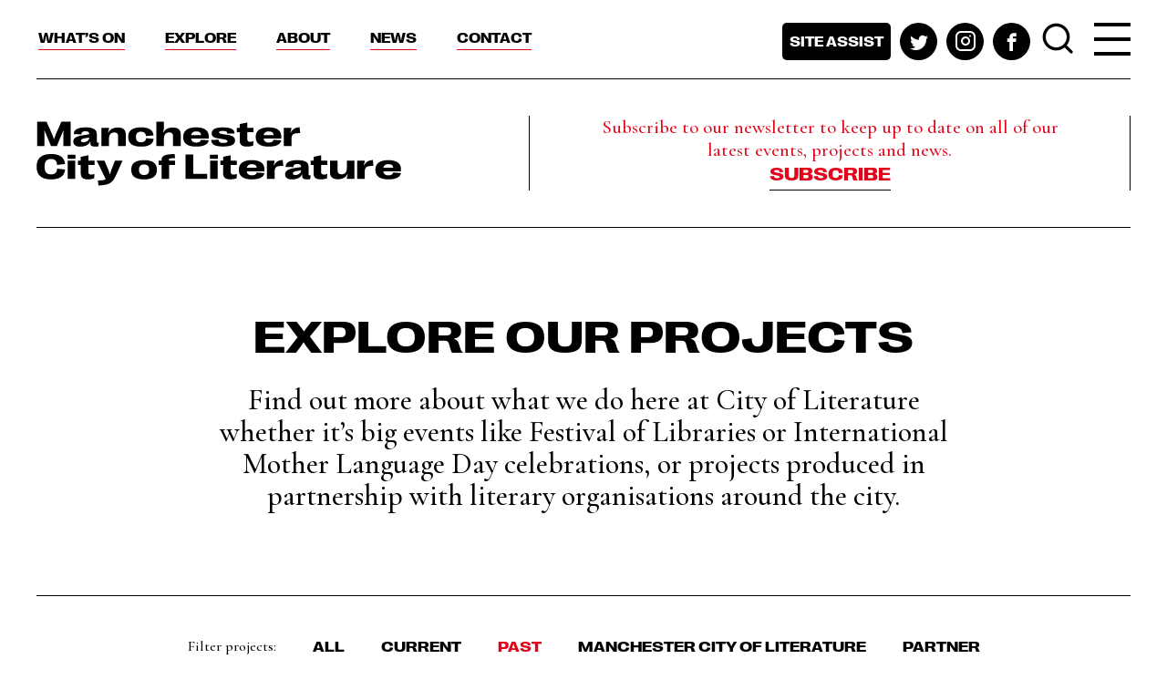

--- FILE ---
content_type: text/html; charset=UTF-8
request_url: https://www.manchestercityofliterature.com/explore/?project_type=past
body_size: 50895
content:
<!DOCTYPE html>
<html lang="en">
<head>
<meta charset="UTF-8">
    <meta http-equiv="x-ua-compatible" content="ie=edge">
	<meta name="viewport" content="width=device-width, initial-scale=1.0">
	<meta name='robots' content='index, follow, max-image-preview:large, max-snippet:-1, max-video-preview:-1' />

	<!-- This site is optimized with the Yoast SEO plugin v24.9 - https://yoast.com/wordpress/plugins/seo/ -->
	<title>Explore our projects - Manchester City of Literature</title>
	<link rel="canonical" href="https://www.manchestercityofliterature.com/explore/" />
	<meta property="og:locale" content="en_GB" />
	<meta property="og:type" content="article" />
	<meta property="og:title" content="Explore our projects - Manchester City of Literature" />
	<meta property="og:description" content="Find out more about what we do here at City of Literature whether it&#8217;s big events like Festival of Libraries or International Mother Language Day celebrations, or projects produced in partnership with literary organisations around the..." />
	<meta property="og:url" content="https://www.manchestercityofliterature.com/explore/" />
	<meta property="og:site_name" content="Manchester City of Literature" />
	<meta property="article:modified_time" content="2025-11-19T10:07:11+00:00" />
	<meta name="twitter:card" content="summary_large_image" />
	<script type="application/ld+json" class="yoast-schema-graph">{"@context":"https://schema.org","@graph":[{"@type":"WebPage","@id":"https://www.manchestercityofliterature.com/explore/","url":"https://www.manchestercityofliterature.com/explore/","name":"Explore our projects - Manchester City of Literature","isPartOf":{"@id":"https://www.manchestercityofliterature.com/#website"},"datePublished":"2020-11-04T12:24:02+00:00","dateModified":"2025-11-19T10:07:11+00:00","breadcrumb":{"@id":"https://www.manchestercityofliterature.com/explore/#breadcrumb"},"inLanguage":"en-GB","potentialAction":[{"@type":"ReadAction","target":["https://www.manchestercityofliterature.com/explore/"]}]},{"@type":"BreadcrumbList","@id":"https://www.manchestercityofliterature.com/explore/#breadcrumb","itemListElement":[{"@type":"ListItem","position":1,"name":"Home","item":"https://www.manchestercityofliterature.com/"},{"@type":"ListItem","position":2,"name":"Explore our projects"}]},{"@type":"WebSite","@id":"https://www.manchestercityofliterature.com/#website","url":"https://www.manchestercityofliterature.com/","name":"Manchester City of Literature","description":"","potentialAction":[{"@type":"SearchAction","target":{"@type":"EntryPoint","urlTemplate":"https://www.manchestercityofliterature.com/?s={search_term_string}"},"query-input":{"@type":"PropertyValueSpecification","valueRequired":true,"valueName":"search_term_string"}}],"inLanguage":"en-GB"}]}</script>
	<!-- / Yoast SEO plugin. -->


<link rel='dns-prefetch' href='//share.oh.digital' />
<link rel='dns-prefetch' href='//www.eventbrite.co.uk' />
<link rel='dns-prefetch' href='//maps.googleapis.com' />
<link rel='dns-prefetch' href='//fonts.googleapis.com' />
<link rel="alternate" type="application/rss+xml" title="Manchester City of Literature &raquo; Feed" href="https://www.manchestercityofliterature.com/feed/" />
<link rel="alternate" type="application/rss+xml" title="Manchester City of Literature &raquo; Comments Feed" href="https://www.manchestercityofliterature.com/comments/feed/" />
<link rel="alternate" title="oEmbed (JSON)" type="application/json+oembed" href="https://www.manchestercityofliterature.com/wp-json/oembed/1.0/embed?url=https%3A%2F%2Fwww.manchestercityofliterature.com%2Fexplore%2F" />
<link rel="alternate" title="oEmbed (XML)" type="text/xml+oembed" href="https://www.manchestercityofliterature.com/wp-json/oembed/1.0/embed?url=https%3A%2F%2Fwww.manchestercityofliterature.com%2Fexplore%2F&#038;format=xml" />
<style id='wp-img-auto-sizes-contain-inline-css' type='text/css'>
img:is([sizes=auto i],[sizes^="auto," i]){contain-intrinsic-size:3000px 1500px}
/*# sourceURL=wp-img-auto-sizes-contain-inline-css */
</style>
<style id='wp-emoji-styles-inline-css' type='text/css'>

	img.wp-smiley, img.emoji {
		display: inline !important;
		border: none !important;
		box-shadow: none !important;
		height: 1em !important;
		width: 1em !important;
		margin: 0 0.07em !important;
		vertical-align: -0.1em !important;
		background: none !important;
		padding: 0 !important;
	}
/*# sourceURL=wp-emoji-styles-inline-css */
</style>
<style id='wp-block-library-inline-css' type='text/css'>
:root{--wp-block-synced-color:#7a00df;--wp-block-synced-color--rgb:122,0,223;--wp-bound-block-color:var(--wp-block-synced-color);--wp-editor-canvas-background:#ddd;--wp-admin-theme-color:#007cba;--wp-admin-theme-color--rgb:0,124,186;--wp-admin-theme-color-darker-10:#006ba1;--wp-admin-theme-color-darker-10--rgb:0,107,160.5;--wp-admin-theme-color-darker-20:#005a87;--wp-admin-theme-color-darker-20--rgb:0,90,135;--wp-admin-border-width-focus:2px}@media (min-resolution:192dpi){:root{--wp-admin-border-width-focus:1.5px}}.wp-element-button{cursor:pointer}:root .has-very-light-gray-background-color{background-color:#eee}:root .has-very-dark-gray-background-color{background-color:#313131}:root .has-very-light-gray-color{color:#eee}:root .has-very-dark-gray-color{color:#313131}:root .has-vivid-green-cyan-to-vivid-cyan-blue-gradient-background{background:linear-gradient(135deg,#00d084,#0693e3)}:root .has-purple-crush-gradient-background{background:linear-gradient(135deg,#34e2e4,#4721fb 50%,#ab1dfe)}:root .has-hazy-dawn-gradient-background{background:linear-gradient(135deg,#faaca8,#dad0ec)}:root .has-subdued-olive-gradient-background{background:linear-gradient(135deg,#fafae1,#67a671)}:root .has-atomic-cream-gradient-background{background:linear-gradient(135deg,#fdd79a,#004a59)}:root .has-nightshade-gradient-background{background:linear-gradient(135deg,#330968,#31cdcf)}:root .has-midnight-gradient-background{background:linear-gradient(135deg,#020381,#2874fc)}:root{--wp--preset--font-size--normal:16px;--wp--preset--font-size--huge:42px}.has-regular-font-size{font-size:1em}.has-larger-font-size{font-size:2.625em}.has-normal-font-size{font-size:var(--wp--preset--font-size--normal)}.has-huge-font-size{font-size:var(--wp--preset--font-size--huge)}.has-text-align-center{text-align:center}.has-text-align-left{text-align:left}.has-text-align-right{text-align:right}.has-fit-text{white-space:nowrap!important}#end-resizable-editor-section{display:none}.aligncenter{clear:both}.items-justified-left{justify-content:flex-start}.items-justified-center{justify-content:center}.items-justified-right{justify-content:flex-end}.items-justified-space-between{justify-content:space-between}.screen-reader-text{border:0;clip-path:inset(50%);height:1px;margin:-1px;overflow:hidden;padding:0;position:absolute;width:1px;word-wrap:normal!important}.screen-reader-text:focus{background-color:#ddd;clip-path:none;color:#444;display:block;font-size:1em;height:auto;left:5px;line-height:normal;padding:15px 23px 14px;text-decoration:none;top:5px;width:auto;z-index:100000}html :where(.has-border-color){border-style:solid}html :where([style*=border-top-color]){border-top-style:solid}html :where([style*=border-right-color]){border-right-style:solid}html :where([style*=border-bottom-color]){border-bottom-style:solid}html :where([style*=border-left-color]){border-left-style:solid}html :where([style*=border-width]){border-style:solid}html :where([style*=border-top-width]){border-top-style:solid}html :where([style*=border-right-width]){border-right-style:solid}html :where([style*=border-bottom-width]){border-bottom-style:solid}html :where([style*=border-left-width]){border-left-style:solid}html :where(img[class*=wp-image-]){height:auto;max-width:100%}:where(figure){margin:0 0 1em}html :where(.is-position-sticky){--wp-admin--admin-bar--position-offset:var(--wp-admin--admin-bar--height,0px)}@media screen and (max-width:600px){html :where(.is-position-sticky){--wp-admin--admin-bar--position-offset:0px}}

/*# sourceURL=wp-block-library-inline-css */
</style><style id='global-styles-inline-css' type='text/css'>
:root{--wp--preset--aspect-ratio--square: 1;--wp--preset--aspect-ratio--4-3: 4/3;--wp--preset--aspect-ratio--3-4: 3/4;--wp--preset--aspect-ratio--3-2: 3/2;--wp--preset--aspect-ratio--2-3: 2/3;--wp--preset--aspect-ratio--16-9: 16/9;--wp--preset--aspect-ratio--9-16: 9/16;--wp--preset--color--black: #000000;--wp--preset--color--cyan-bluish-gray: #abb8c3;--wp--preset--color--white: #ffffff;--wp--preset--color--pale-pink: #f78da7;--wp--preset--color--vivid-red: #cf2e2e;--wp--preset--color--luminous-vivid-orange: #ff6900;--wp--preset--color--luminous-vivid-amber: #fcb900;--wp--preset--color--light-green-cyan: #7bdcb5;--wp--preset--color--vivid-green-cyan: #00d084;--wp--preset--color--pale-cyan-blue: #8ed1fc;--wp--preset--color--vivid-cyan-blue: #0693e3;--wp--preset--color--vivid-purple: #9b51e0;--wp--preset--gradient--vivid-cyan-blue-to-vivid-purple: linear-gradient(135deg,rgb(6,147,227) 0%,rgb(155,81,224) 100%);--wp--preset--gradient--light-green-cyan-to-vivid-green-cyan: linear-gradient(135deg,rgb(122,220,180) 0%,rgb(0,208,130) 100%);--wp--preset--gradient--luminous-vivid-amber-to-luminous-vivid-orange: linear-gradient(135deg,rgb(252,185,0) 0%,rgb(255,105,0) 100%);--wp--preset--gradient--luminous-vivid-orange-to-vivid-red: linear-gradient(135deg,rgb(255,105,0) 0%,rgb(207,46,46) 100%);--wp--preset--gradient--very-light-gray-to-cyan-bluish-gray: linear-gradient(135deg,rgb(238,238,238) 0%,rgb(169,184,195) 100%);--wp--preset--gradient--cool-to-warm-spectrum: linear-gradient(135deg,rgb(74,234,220) 0%,rgb(151,120,209) 20%,rgb(207,42,186) 40%,rgb(238,44,130) 60%,rgb(251,105,98) 80%,rgb(254,248,76) 100%);--wp--preset--gradient--blush-light-purple: linear-gradient(135deg,rgb(255,206,236) 0%,rgb(152,150,240) 100%);--wp--preset--gradient--blush-bordeaux: linear-gradient(135deg,rgb(254,205,165) 0%,rgb(254,45,45) 50%,rgb(107,0,62) 100%);--wp--preset--gradient--luminous-dusk: linear-gradient(135deg,rgb(255,203,112) 0%,rgb(199,81,192) 50%,rgb(65,88,208) 100%);--wp--preset--gradient--pale-ocean: linear-gradient(135deg,rgb(255,245,203) 0%,rgb(182,227,212) 50%,rgb(51,167,181) 100%);--wp--preset--gradient--electric-grass: linear-gradient(135deg,rgb(202,248,128) 0%,rgb(113,206,126) 100%);--wp--preset--gradient--midnight: linear-gradient(135deg,rgb(2,3,129) 0%,rgb(40,116,252) 100%);--wp--preset--font-size--small: 13px;--wp--preset--font-size--medium: 20px;--wp--preset--font-size--large: 36px;--wp--preset--font-size--x-large: 42px;--wp--preset--spacing--20: 0.44rem;--wp--preset--spacing--30: 0.67rem;--wp--preset--spacing--40: 1rem;--wp--preset--spacing--50: 1.5rem;--wp--preset--spacing--60: 2.25rem;--wp--preset--spacing--70: 3.38rem;--wp--preset--spacing--80: 5.06rem;--wp--preset--shadow--natural: 6px 6px 9px rgba(0, 0, 0, 0.2);--wp--preset--shadow--deep: 12px 12px 50px rgba(0, 0, 0, 0.4);--wp--preset--shadow--sharp: 6px 6px 0px rgba(0, 0, 0, 0.2);--wp--preset--shadow--outlined: 6px 6px 0px -3px rgb(255, 255, 255), 6px 6px rgb(0, 0, 0);--wp--preset--shadow--crisp: 6px 6px 0px rgb(0, 0, 0);}:where(.is-layout-flex){gap: 0.5em;}:where(.is-layout-grid){gap: 0.5em;}body .is-layout-flex{display: flex;}.is-layout-flex{flex-wrap: wrap;align-items: center;}.is-layout-flex > :is(*, div){margin: 0;}body .is-layout-grid{display: grid;}.is-layout-grid > :is(*, div){margin: 0;}:where(.wp-block-columns.is-layout-flex){gap: 2em;}:where(.wp-block-columns.is-layout-grid){gap: 2em;}:where(.wp-block-post-template.is-layout-flex){gap: 1.25em;}:where(.wp-block-post-template.is-layout-grid){gap: 1.25em;}.has-black-color{color: var(--wp--preset--color--black) !important;}.has-cyan-bluish-gray-color{color: var(--wp--preset--color--cyan-bluish-gray) !important;}.has-white-color{color: var(--wp--preset--color--white) !important;}.has-pale-pink-color{color: var(--wp--preset--color--pale-pink) !important;}.has-vivid-red-color{color: var(--wp--preset--color--vivid-red) !important;}.has-luminous-vivid-orange-color{color: var(--wp--preset--color--luminous-vivid-orange) !important;}.has-luminous-vivid-amber-color{color: var(--wp--preset--color--luminous-vivid-amber) !important;}.has-light-green-cyan-color{color: var(--wp--preset--color--light-green-cyan) !important;}.has-vivid-green-cyan-color{color: var(--wp--preset--color--vivid-green-cyan) !important;}.has-pale-cyan-blue-color{color: var(--wp--preset--color--pale-cyan-blue) !important;}.has-vivid-cyan-blue-color{color: var(--wp--preset--color--vivid-cyan-blue) !important;}.has-vivid-purple-color{color: var(--wp--preset--color--vivid-purple) !important;}.has-black-background-color{background-color: var(--wp--preset--color--black) !important;}.has-cyan-bluish-gray-background-color{background-color: var(--wp--preset--color--cyan-bluish-gray) !important;}.has-white-background-color{background-color: var(--wp--preset--color--white) !important;}.has-pale-pink-background-color{background-color: var(--wp--preset--color--pale-pink) !important;}.has-vivid-red-background-color{background-color: var(--wp--preset--color--vivid-red) !important;}.has-luminous-vivid-orange-background-color{background-color: var(--wp--preset--color--luminous-vivid-orange) !important;}.has-luminous-vivid-amber-background-color{background-color: var(--wp--preset--color--luminous-vivid-amber) !important;}.has-light-green-cyan-background-color{background-color: var(--wp--preset--color--light-green-cyan) !important;}.has-vivid-green-cyan-background-color{background-color: var(--wp--preset--color--vivid-green-cyan) !important;}.has-pale-cyan-blue-background-color{background-color: var(--wp--preset--color--pale-cyan-blue) !important;}.has-vivid-cyan-blue-background-color{background-color: var(--wp--preset--color--vivid-cyan-blue) !important;}.has-vivid-purple-background-color{background-color: var(--wp--preset--color--vivid-purple) !important;}.has-black-border-color{border-color: var(--wp--preset--color--black) !important;}.has-cyan-bluish-gray-border-color{border-color: var(--wp--preset--color--cyan-bluish-gray) !important;}.has-white-border-color{border-color: var(--wp--preset--color--white) !important;}.has-pale-pink-border-color{border-color: var(--wp--preset--color--pale-pink) !important;}.has-vivid-red-border-color{border-color: var(--wp--preset--color--vivid-red) !important;}.has-luminous-vivid-orange-border-color{border-color: var(--wp--preset--color--luminous-vivid-orange) !important;}.has-luminous-vivid-amber-border-color{border-color: var(--wp--preset--color--luminous-vivid-amber) !important;}.has-light-green-cyan-border-color{border-color: var(--wp--preset--color--light-green-cyan) !important;}.has-vivid-green-cyan-border-color{border-color: var(--wp--preset--color--vivid-green-cyan) !important;}.has-pale-cyan-blue-border-color{border-color: var(--wp--preset--color--pale-cyan-blue) !important;}.has-vivid-cyan-blue-border-color{border-color: var(--wp--preset--color--vivid-cyan-blue) !important;}.has-vivid-purple-border-color{border-color: var(--wp--preset--color--vivid-purple) !important;}.has-vivid-cyan-blue-to-vivid-purple-gradient-background{background: var(--wp--preset--gradient--vivid-cyan-blue-to-vivid-purple) !important;}.has-light-green-cyan-to-vivid-green-cyan-gradient-background{background: var(--wp--preset--gradient--light-green-cyan-to-vivid-green-cyan) !important;}.has-luminous-vivid-amber-to-luminous-vivid-orange-gradient-background{background: var(--wp--preset--gradient--luminous-vivid-amber-to-luminous-vivid-orange) !important;}.has-luminous-vivid-orange-to-vivid-red-gradient-background{background: var(--wp--preset--gradient--luminous-vivid-orange-to-vivid-red) !important;}.has-very-light-gray-to-cyan-bluish-gray-gradient-background{background: var(--wp--preset--gradient--very-light-gray-to-cyan-bluish-gray) !important;}.has-cool-to-warm-spectrum-gradient-background{background: var(--wp--preset--gradient--cool-to-warm-spectrum) !important;}.has-blush-light-purple-gradient-background{background: var(--wp--preset--gradient--blush-light-purple) !important;}.has-blush-bordeaux-gradient-background{background: var(--wp--preset--gradient--blush-bordeaux) !important;}.has-luminous-dusk-gradient-background{background: var(--wp--preset--gradient--luminous-dusk) !important;}.has-pale-ocean-gradient-background{background: var(--wp--preset--gradient--pale-ocean) !important;}.has-electric-grass-gradient-background{background: var(--wp--preset--gradient--electric-grass) !important;}.has-midnight-gradient-background{background: var(--wp--preset--gradient--midnight) !important;}.has-small-font-size{font-size: var(--wp--preset--font-size--small) !important;}.has-medium-font-size{font-size: var(--wp--preset--font-size--medium) !important;}.has-large-font-size{font-size: var(--wp--preset--font-size--large) !important;}.has-x-large-font-size{font-size: var(--wp--preset--font-size--x-large) !important;}
/*# sourceURL=global-styles-inline-css */
</style>

<style id='classic-theme-styles-inline-css' type='text/css'>
/*! This file is auto-generated */
.wp-block-button__link{color:#fff;background-color:#32373c;border-radius:9999px;box-shadow:none;text-decoration:none;padding:calc(.667em + 2px) calc(1.333em + 2px);font-size:1.125em}.wp-block-file__button{background:#32373c;color:#fff;text-decoration:none}
/*# sourceURL=/wp-includes/css/classic-themes.min.css */
</style>
<link rel='stylesheet' id='mcol-google-fonts-css' href='https://fonts.googleapis.com/css2?family=Cormorant+Garamond:wght@500;700&#038;family=Work+Sans:wght@400;600&#038;display=swap' type='text/css' media='all' />
<link rel='stylesheet' id='mcol-main-style-css' href='https://www.manchestercityofliterature.com/app/themes/mcol/assets/css/main.css?ver=da102fd8d' type='text/css' media='all' />
<link rel='stylesheet' id='mcol-lity-style-css' href='https://www.manchestercityofliterature.com/app/themes/mcol/assets/lity/lity.css?ver=da102fd8d' type='text/css' media='all' />
<script type="text/javascript" id="altcha-widget-custom-options-js-after">
/* <![CDATA[ */
(() => { window.ALTCHA_WIDGET_ATTRS = {"challengeurl":"https:\/\/www.manchestercityofliterature.com\/wp-json\/altcha\/v1\/challenge","strings":"{\"error\":\"Verification failed. Try again later.\",\"footer\":\"Protected by <a href=\\\"https:\\\/\\\/altcha.org\\\/\\\" target=\\\"_blank\\\">ALTCHA<\\\/a>\",\"label\":\"I'm not a robot\",\"verified\":\"Verified\",\"verifying\":\"Verifying...\",\"waitAlert\":\"Verifying... please wait.\"}","hidefooter":"1"}; })();
//# sourceURL=altcha-widget-custom-options-js-after
/* ]]> */
</script>
<script type="text/javascript" src="https://www.manchestercityofliterature.com/cms/wp-includes/js/jquery/jquery.min.js?ver=3.7.1" id="jquery-core-js"></script>
<script type="text/javascript" src="https://www.manchestercityofliterature.com/cms/wp-includes/js/jquery/jquery-migrate.min.js?ver=3.4.1" id="jquery-migrate-js"></script>
<script type="text/javascript" src="https://www.eventbrite.co.uk/static/widgets/eb_widgets.js?ver=da102fd8d" id="eventbrite-js"></script>
<script type="text/javascript" src="https://maps.googleapis.com/maps/api/js?key=AIzaSyBdg85rdoPKwzkkX-U3FBlsDcYbrVTXiaY&amp;ver=da102fd8d" id="google-maps-js-api-js"></script>
<script type="text/javascript" src="https://www.manchestercityofliterature.com/app/themes/mcol/assets/js/map.js?ver=da102fd8d" id="mcol-map-js"></script>
<link rel="https://api.w.org/" href="https://www.manchestercityofliterature.com/wp-json/" /><link rel="alternate" title="JSON" type="application/json" href="https://www.manchestercityofliterature.com/wp-json/wp/v2/pages/11" /><link rel="EditURI" type="application/rsd+xml" title="RSD" href="https://www.manchestercityofliterature.com/cms/xmlrpc.php?rsd" />
<meta name="generator" content="WordPress 6.9" />
<link rel='shortlink' href='https://www.manchestercityofliterature.com/?p=11' />
<!-- HFCM by 99 Robots - Snippet # 1: GA4 -->
<!-- Global site tag (gtag.js) - Google Analytics -->
<script async src="https://www.googletagmanager.com/gtag/js?id=UA-166243349-1"></script>
<script>
  window.dataLayer = window.dataLayer || [];
  function gtag(){dataLayer.push(arguments);}
  gtag('js', new Date());
  gtag('config', 'UA-166243349-1');
  gtag('config', 'G-2R94D08MYL');
</script>
<!-- /end HFCM by 99 Robots -->
</head>
<body class="wp-singular page-template page-template-views page-template-projects-index page-template-viewsprojects-index-php page page-id-11 wp-theme-mcol body">
	<div class="wrapper">
		<header class="header">
			<div class="top-header">
				<div class="container">
					<nav class="top-nav">
						<a href="#" class="nav-opener"><span></span></a>
						<div class="nav-drop">
							<div class="nav-wrap">
								<ul class="list-unstyled navigation">
									<li id="menu-item-21" class="menu-item menu-item-type-post_type menu-item-object-page menu-item-has-children menu-item-21"><a href="https://www.manchestercityofliterature.com/whats-on/">What’s On</a><ul class="list-unstyled dropdown-menu">	<li id="menu-item-19160" class="menu-item menu-item-type-custom menu-item-object-custom menu-item-19160"><a href="https://www.manchestercityofliterature.com/whats-on/?filter_event_type=355&#038;filter_location=&#038;filter_theme=&#038;filter_date_1=&#038;filter_date_2=&#038;filter_keyword=&#038;filters_active=1">Book clubs</a>	<li id="menu-item-704" class="menu-item menu-item-type-custom menu-item-object-custom menu-item-704"><a href="/whats-on/?filter_event_type=23">Book launches</a>	<li id="menu-item-705" class="menu-item menu-item-type-custom menu-item-object-custom menu-item-705"><a href="/whats-on/?filter_event_type=26">Festivals</a>	<li id="menu-item-706" class="menu-item menu-item-type-custom menu-item-object-custom menu-item-706"><a href="/whats-on/?filter_event_type=28&#038;filter_location=&#038;filter_date=&#038;filter_keyword=&#038;filters_active=1">Readings</a>	<li id="menu-item-19162" class="menu-item menu-item-type-custom menu-item-object-custom menu-item-19162"><a href="https://www.manchestercityofliterature.com/whats-on/?filter_event_type=382&#038;filter_location=&#038;filter_theme=&#038;filter_date_1=&#038;filter_date_2=&#038;filter_keyword=&#038;filters_active=1">Short courses</a>	<li id="menu-item-19161" class="menu-item menu-item-type-custom menu-item-object-custom menu-item-19161"><a href="https://www.manchestercityofliterature.com/whats-on/?filter_event_type=29&#038;filter_location=&#038;filter_theme=&#038;filter_date_1=&#038;filter_date_2=&#038;filter_keyword=&#038;filters_active=1">Spoken word</a>	<li id="menu-item-345" class="menu-item menu-item-type-custom menu-item-object-custom menu-item-345"><a href="/whats-on/?filter_event_type=22&#038;filters_active=1">Talks</a>	<li id="menu-item-707" class="menu-item menu-item-type-custom menu-item-object-custom menu-item-707"><a href="/whats-on/?filter_event_type=27&#038;filter_location=&#038;filter_date=&#038;filter_keyword=&#038;filters_active=1">Workshops</a></ul><div class="mobile-opener"></><li id="menu-item-20" class="menu-item menu-item-type-post_type menu-item-object-page current-menu-item page_item page-item-11 current_page_item menu-item-has-children menu-item-20"><a href="https://www.manchestercityofliterature.com/explore/" aria-current="page">Explore</a><ul class="list-unstyled dropdown-menu">	<li id="menu-item-318" class="menu-item menu-item-type-custom menu-item-object-custom menu-item-318"><a href="/explore/?project_type=current">All projects</a>	<li id="menu-item-19156" class="menu-item menu-item-type-custom menu-item-object-custom menu-item-19156"><a href="https://www.manchestercityofliterature.com/project/manchester-libraries-festival/">Festival of Libraries</a>	<li id="menu-item-19157" class="menu-item menu-item-type-custom menu-item-object-custom menu-item-19157"><a href="https://www.manchestercityofliterature.com/project/manchester-city-poets/">Manchester City Poets</a>	<li id="menu-item-19158" class="menu-item menu-item-type-custom menu-item-object-custom menu-item-19158"><a href="https://www.manchestercityofliterature.com/project/international-mother-language-day/">International Mother Language Day</a>	<li id="menu-item-19159" class="menu-item menu-item-type-custom menu-item-object-custom menu-item-19159"><a href="https://www.manchestercityofliterature.com/project/digital-manchester-literature-map/">Manchester Literature Map</a></ul><div class="mobile-opener"></><li id="menu-item-19" class="menu-item menu-item-type-post_type menu-item-object-page menu-item-has-children menu-item-19"><a href="https://www.manchestercityofliterature.com/about/">About</a><ul class="list-unstyled dropdown-menu">	<li id="menu-item-95" class="menu-item menu-item-type-post_type menu-item-object-page menu-item-95"><a href="https://www.manchestercityofliterature.com/about/writers-in-manchester/">For Writers in Manchester</a>	<li id="menu-item-93" class="menu-item menu-item-type-post_type menu-item-object-page menu-item-93"><a href="https://www.manchestercityofliterature.com/about/partners/">Partners</a>	<li id="menu-item-5363" class="menu-item menu-item-type-post_type menu-item-object-page menu-item-5363"><a href="https://www.manchestercityofliterature.com/bookshops/">Bookshops</a>	<li id="menu-item-96" class="menu-item menu-item-type-post_type menu-item-object-page menu-item-96"><a href="https://www.manchestercityofliterature.com/about/literary-city/">Our Literary City</a>	<li id="menu-item-92" class="menu-item menu-item-type-post_type menu-item-object-page menu-item-92"><a href="https://www.manchestercityofliterature.com/about/unesco-cities-of-literature/">UNESCO Cities of Literature</a>	<li id="menu-item-97" class="menu-item menu-item-type-post_type menu-item-object-page menu-item-97"><a href="https://www.manchestercityofliterature.com/about/what-we-do/">Our Mission</a>	<li id="menu-item-94" class="menu-item menu-item-type-post_type menu-item-object-page menu-item-94"><a href="https://www.manchestercityofliterature.com/about/who-we-are/">Who we are</a></ul><div class="mobile-opener"></><li id="menu-item-22" class="menu-item menu-item-type-post_type menu-item-object-page menu-item-has-children menu-item-22"><a href="https://www.manchestercityofliterature.com/news/">News</a><ul class="list-unstyled dropdown-menu">	<li id="menu-item-353" class="menu-item menu-item-type-custom menu-item-object-custom menu-item-353"><a href="/news/?category=news">All news</a>	<li id="menu-item-354" class="menu-item menu-item-type-custom menu-item-object-custom menu-item-354"><a href="/news/?category=story">Stories</a>	<li id="menu-item-355" class="menu-item menu-item-type-custom menu-item-object-custom menu-item-355"><a href="/news/?category=review">Reviews</a>	<li id="menu-item-356" class="menu-item menu-item-type-custom menu-item-object-custom menu-item-356"><a href="/news/?category=resource">Resources</a>	<li id="menu-item-357" class="menu-item menu-item-type-custom menu-item-object-custom menu-item-357"><a href="/news/?category=opportunity">Opportunities</a>	<li id="menu-item-18787" class="menu-item menu-item-type-custom menu-item-object-custom menu-item-18787"><a href="https://www.manchestercityofliterature.com/news/?category=poetry#jump-to">Poetry</a></ul><div class="mobile-opener"></><li id="menu-item-18" class="contact menu-item menu-item-type-post_type menu-item-object-page menu-item-18"><a href="https://www.manchestercityofliterature.com/contact/">Contact</a><div class="mobile-opener"></>								</ul>
								<ul class="list-inline social-networks desktop">
																			<li><a data-fancybox class="site-assist" href="#popup-access">Site assist</a></li>
																		<li><a href="https://twitter.com/MCRCityofLit" class="twitter"><span class="icon-twitter"></span></a></li><li><a href="https://www.instagram.com/mcrcityoflit/" class="instagram"><span class="icon-instagram"></span></a></li><li><a href="https://www.facebook.com/MCRCityofLit/" class="facebook"><span class="icon-facebook"></span></a></li>								</ul>
								<div class="search-holder">
									<a href="#popup-search" class="search-opener" data-fancybox>
										<span class="icon-search"></span>
									</a>
									<ul class="mobile social-networks">
																					<li class="long"><a data-fancybox class="site-assist" href="#popup-access">Site assist</a></li>
										<li><a href="https://twitter.com/MCRCityofLit" class="twitter"><span class="icon-twitter"></span></a></li><li><a href="https://www.instagram.com/mcrcityoflit/" class="instagram"><span class="icon-instagram"></span></a></li><li><a href="https://www.facebook.com/MCRCityofLit/" class="facebook"><span class="icon-facebook"></span></a></li>									</ul>
								</div>
								<div class="subscribe-info d-lg-none">
									<p>Subscribe to our newsletter to keep up to date on all of our latest events, projects and news.</p><a href="https://www.manchestercityofliterature.com/subscribe/" class="link">Subscribe</a>								</div>
							</div>
						</div>
					</nav>
				</div>
			</div>
			<div class="container">
				<div class="header-holder">
					<div class="logo">
						<a href="https://www.manchestercityofliterature.com"><img src="https://www.manchestercityofliterature.com/app/themes/mcol/assets/images/logo.svg" alt="Manchester City of Literature"></a>
					</div>
					<div class="subscribe-info d-none d-lg-block">
						<p>Subscribe to our newsletter to keep up to date on all of our latest events, projects and news.</p><a href="https://www.manchestercityofliterature.com/subscribe/" class="link">Subscribe</a>					</div>
				</div>
			</div>
			<div class="main-nav nav-drop d-none d-lg-block">
				<div class="nav-wrap">
					<div class="container">
						<div class="header-holder-clone">
							<!-- The header-holder HTML will be cloned here to use in Desktop version burger menu -->
						</div>
						<div class="navigation-clone">
							<!-- The main navigation HTML will be cloned here to use in Desktop version burger menu -->
						</div>
					</div>
				</div>
			</div>
		</header>
<div class="page-holder">
	<main class="main">
		<div id="intro-index" class="container intro-index has-border-top">
			<div class="intro">
				<h2>Explore our projects</h2>
				<p>Find out more about what we do here at City of Literature whether it&#8217;s big events like Festival of Libraries or International Mother Language Day celebrations, or projects produced in partnership with literary organisations around the city.</p>
			</div>
			
<div id="jump-to"></div>
<div id="filter" class="has-border-top">
	<ul class="list-unstyled list-filters accordion">
					<li>
				<div class="text-title">Filter projects:</div>
			</li>
				<li>
			<a href="https://www.manchestercityofliterature.com/explore//#jump-to" class="link ">
					ALL			</a>
		</li>
						<li>
					<a class="link "
						href="/explore/?project_type=current#jump-to">
					Current					</a>
				</li>
							<li>
					<a class="link active"
						href="/explore/?project_type=past#jump-to">
					Past					</a>
				</li>
							<li>
					<a class="link "
						href="/explore/?project_type=past&project_organiser=manchester-city-of-literature#jump-to">
					Manchester City of Literature					</a>
				</li>
							<li>
					<a class="link "
						href="/explore/?project_type=past&project_organiser=partner#jump-to">
					Partner					</a>
				</li>
				</ul>
</div>
		</div>
		
<div class="info-events-section">
	<div class="container">
		<div class="row">
			<div class="col-md-6 order-md-1">
				<div class="img-holder has-bg" style="background-image:url('https://www.manchestercityofliterature.com/app/uploads/2021/04/A-City-Connects-FB-banner-v2.png')"></div>
			</div>
			<div class="col-md-6 order-md-2">
				<div class="event-info-block text-center bg-gray">
					<div class="info-title">project</div>
					<h2><a class="title-link" href="https://www.manchestercityofliterature.com/project/a-city-connects/">A City Connects</a></h2>
											<p>In March 2020, Manchester went into the first national lockdown, and would remain in a state of lockdown until the following year. At that time, the Manchester City of Literature team had only been working together&#8230;</p>
										<a href="https://www.manchestercityofliterature.com/project/a-city-connects/" class="link">find out more</a>
				</div>
			</div>
		</div>
	</div>
</div>
<div class="info-events-section">
	<div class="container">
		<div class="row">
			<div class="col-md-6 order-md-2">
				<div class="img-holder has-bg" style="background-image:url('https://www.manchestercityofliterature.com/app/uploads/2020/11/Screen-Shot-2020-11-24-at-13.37.25-1360x636.png')"></div>
			</div>
			<div class="col-md-6 order-md-1">
				<div class="event-info-block text-center bg-light-pink">
					<div class="info-title">project</div>
					<h2><a class="title-link" href="https://www.manchestercityofliterature.com/project/made-in-manchester-community-poem/">Made in Manchester Community Poem</a></h2>
											<p>On Monday 10 June 2019, a record-breaking multilingual community poem was launched at Manchester Central Library, attended by over 100 special guests and contributors to the poem. Made in Manchester is a collaborative project led by Read&#8230;</p>
										<a href="https://www.manchestercityofliterature.com/project/made-in-manchester-community-poem/" class="link">find out more</a>
				</div>
			</div>
		</div>
	</div>
</div>	</main>
</div>


		<footer class="footer bg-soft-gray has-pattern-decor pattern-light-up">
			<div class="container">
				<div class="row">
					<div class="col-lg-4 order-lg-2">
						<div class="subscribe-info-footer">
							<div class="text-holder">
								<p>Subscribe to our newsletter to keep up to date on all of our latest events, projects and news.</p><a href="https://www.manchestercityofliterature.com/subscribe/" class="link link-text-red">Subscribe</a>							</div>
						</div>
					</div>
					<div class="col-lg-6 order-lg-3">
						<div class="wrap">
							<div class="row footer-links">
								<div class="col-5 col-lg-6">
									<ul id="menu-footer-left-menu" class="list-unstyled list-footer"><li id="menu-item-158" class="menu-item menu-item-type-post_type menu-item-object-page menu-item-158"><a href="https://www.manchestercityofliterature.com/contact/">Contact</a></li>
<li id="menu-item-349" class="menu-item menu-item-type-post_type menu-item-object-page menu-item-349"><a href="https://www.manchestercityofliterature.com/submit-an-event/">Submit an event</a></li>
<li id="menu-item-688" class="menu-item menu-item-type-post_type menu-item-object-page menu-item-688"><a href="https://www.manchestercityofliterature.com/media-and-press/">Media and press</a></li>
<li id="menu-item-351" class="menu-item menu-item-type-post_type menu-item-object-page menu-item-privacy-policy menu-item-351"><a rel="privacy-policy" href="https://www.manchestercityofliterature.com/privacy-policy/">Our policies</a></li>
</ul>								</div>
								<div class="col-7 col-lg-6">
									<ul id="menu-footer-right-menu" class="list-unstyled list-footer"><li id="menu-item-165" class="menu-item menu-item-type-post_type menu-item-object-page menu-item-165"><a href="https://www.manchestercityofliterature.com/about/writers-in-manchester/">For writers</a></li>
<li id="menu-item-692" class="menu-item menu-item-type-post_type menu-item-object-page menu-item-692"><a href="https://www.manchestercityofliterature.com/about/unesco-cities-of-literature/">UNESCO</a></li>
<li id="menu-item-164" class="menu-item menu-item-type-post_type menu-item-object-page menu-item-164"><a href="https://www.manchestercityofliterature.com/about/who-we-are/">Who we are</a></li>
<li id="menu-item-693" class="menu-item menu-item-type-post_type menu-item-object-page menu-item-693"><a href="https://www.manchestercityofliterature.com/about/partners/">Our partners</a></li>
</ul>								</div>
							</div>
						</div>
					</div>
					<div class="col-lg-2 order-lg-4">
						<div class="wrap">
							<ul class="list-inline social-networks">
								<li><a href="https://twitter.com/MCRCityofLit" class="twitter"><span class="icon-twitter"></span></a></li><li><a href="https://www.instagram.com/mcrcityoflit/" class="instagram"><span class="icon-instagram"></span></a></li><li><a href="https://www.facebook.com/MCRCityofLit/" class="facebook"><span class="icon-facebook"></span></a></li>							</ul>
							<div class="copyright">
								<p>We are a registered charity (no. 1189456)</p>
								<p>Website <a target="_blank" href="https://instruct.studio/">design</a> + <a target="_blank" href="https://ohdigital.co.uk/">build</a></p>
							</div>
						</div>
					</div>
				</div>
				<ul class="logos-container">
					<li>
						<a href="https://www.manchestercityofliterature.com">
							<img src="https://www.manchestercityofliterature.com/app/themes/mcol/assets/images/logo-brand.svg" alt="Manchester - A UNESCO City of Literature">
						</a>
					</li>
												<li>
								<a href="https://www.manchestercityofliterature.com/partner/manchester-city-council/">
																	<img src="https://www.manchestercityofliterature.com/app/uploads/2022/03/MCC-350x87.png" alt="Manchester City Council">
								</a>
							</li>
													<li>
								<a href="https://www.manchestercityofliterature.com/partner/manchester-metropolitan-university/">
																	<img src="https://www.manchestercityofliterature.com/app/uploads/2022/03/MMU-350x135.png" alt="Manchester Metropolitan University">
								</a>
							</li>
													<li>
								<a href="https://www.manchestercityofliterature.com/partner/the-university-of-manchester/">
																	<img src="https://www.manchestercityofliterature.com/app/uploads/2022/03/UoM-bw-logo-350x148.png" alt="The University of Manchester">
								</a>
							</li>
										</ul>
			</div>
		</footer>
	</div>
	<div class="popup-holder">
		<div id="popup-search" class="popup">
	<div class="container">
		<div class="popup-model">
			<div class="popup-header">
				<h2>Search by keyword</h2>
			</div>
			<div class="popup-body">
				<div class="search-box">
					<form method="get" action="https://www.manchestercityofliterature.com">
						<input type="search" name="s">
						<span class="icon-search-linear"></span>
						<button class="btn btn-red" type="submit"><span>Search</span></button>
					</form>
				</div>
			</div>
		</div>
	</div>
</div>
			<div id="popup-access" class="popup">
		<div class="container">
			<div class="popup-model">
				<div class="popup-header">
					<h2>Accessibility</h2>
				</div>
				<div class="popup-body">
					<p>Manchester City of Literature is committed to inclusion and accessibility for everyone.</p>
<p>Every person who uses our website deserves an inclusive online experience with options allowing you to choose how best to navigate and consume information to suit your needs.<br />
The Recite Me assistive technology toolbar allows for adjustments to all elements of the page including text, graphics, language, and navigation.</p>
					<a href="#reciteme" class="btn">Launch access toolbar</a>
				</div>
			</div>
		</div>
	</div>
		<div id="popup-calendar" class="popup">
	<div class="popup-model">
		<div class="popup-header">
			<h2>search by date</h2>
		</div>
		<div class="popup-body-container">
			<div class="popup-body">
				<div class="datepicker-description">From:</div>
				<div class="datepicker-box" data-datepicker_1></div>
			</div>
			<div class="popup-body">
				<div class="datepicker-description">To:</div>
				<div class="datepicker-box" data-datepicker_2></div>
			</div>
		</div>
		<button id="submit-dates">OK</button>
	</div>
</div>	</div>
	<script type="speculationrules">
{"prefetch":[{"source":"document","where":{"and":[{"href_matches":"/*"},{"not":{"href_matches":["/cms/wp-*.php","/cms/wp-admin/*","/app/uploads/*","/app/*","/app/plugins/*","/app/themes/mcol/*","/*\\?(.+)"]}},{"not":{"selector_matches":"a[rel~=\"nofollow\"]"}},{"not":{"selector_matches":".no-prefetch, .no-prefetch a"}}]},"eagerness":"conservative"}]}
</script>
    <script>
        var serviceUrl = "//api.reciteme.com/asset/js?key=";
        var serviceKey = "d7f086ccd96b500b79d882ffc40208f802a28048";
        var options = {"Tracker":{"Ga":{"enabled":true}},"Docreader":{"endpoint":"https:\/\/docreader.reciteme.com\/doc\/url?q="},"autoEnable":0};
        var autoLoad = false;
        var enableFragment = "#reciteEnable";
        var loaded = [], frag = !1;
        window.location.hash === enableFragment && (frag = !0);

        function loadReciteScript(c, b) {
            var a = document.createElement("script");
            a.type = "text/javascript";
            a.readyState ? a.onreadystatechange = function() {
                if ("loaded" == a.readyState || "complete" == a.readyState) a.onreadystatechange = null, void 0 != b && b()
            } : void 0 != b && (a.onload = function() {
                b()
            });
            a.src = c;
            document.getElementsByTagName("head")[0].appendChild(a)
        }

        function _rc(c) {
            c += "=";
            for (var b = document.cookie.split(";"), a = 0; a < b.length; a++) {
                for (var d = b[a];
                    " " == d.charAt(0);) d = d.substring(1, d.length);
                if (0 == d.indexOf(c)) return d.substring(c.length, d.length)
            }
            return null
        }

        function loadReciteServive(c) {
            for (var b = serviceUrl + serviceKey, a = 0; a < loaded.length; a++)
                if (loaded[a] == b) return;
            loaded.push(b);
            loadReciteScript(serviceUrl + serviceKey, function() {
                "function" === typeof _reciteLoaded && _reciteLoaded();
                "function" == typeof c && c();
                Recite.load(options);
                Recite.Event.subscribe("Recite:load", function() {
                    Recite.enable()
                })
            })
        }

        function loadReciteMe() {
            "true" == _rc("Recite.Persist") && loadReciteServive();
            (autoLoad && "false" != _rc("Recite.Persist") || frag) && loadReciteServive();

            var reciteMeButtons = document.querySelectorAll("[href='#reciteme']");
            for (var i = 0; i < reciteMeButtons.length; i++) {
                var reciteMeButton = reciteMeButtons[i];
                if (reciteMeButton) {
                    reciteMeButton.addEventListener("click", function () {
                        loadReciteServive();
                    });
                }
            }
        }

        if(document.addEventListener) {
            document.addEventListener("DOMContentLoaded", function(event) {
                loadReciteMe();
            });
        } else {
            loadReciteMe();
        }

        
        function _reciteLoaded() {
            // Sync the toolbar with the translate button:
            function _syncLanguage() {
                var lang = Recite.Preferences.get('language');
                var storedLang = localStorage.getItem("user_lang");
                if (storedLang == "undefined" || lang != storedLang && lang != null) {
                    // set the lang
                    localStorage.setItem("user_lang", lang);
                }
            }
            Recite.Event.subscribe('Preferences:load', _syncLanguage);
            Recite.Event.subscribe('Preferences:set', _syncLanguage);
            Recite.Event.subscribe('Preferences:reset', _syncLanguage);
            Recite.Event.subscribe('Controls:loaded', function () {
                Recite.Sizzle('[data-language="default"]')[0].addEventListener("click", function () {
                    localStorage.removeItem("user_lang");
                });
            });
            
                    }

        

        // Translation Buttons:
        // Add translation to data-translate attributed element click events:
        var translateButtons = document.querySelectorAll("[data-translate]");
        for (var i = 0; i < translateButtons.length; i++) {
            translateButtons[i].addEventListener('click', function (e) {
                _handleTranslation(this.getAttribute("data-translate"));
                e.preventDefault();
                e.stopPropagation();
                return false;
            }, false);
        }

        // Check for and handle stored language:
        if (_rc("Recite.Persist") === "false" || _rc("Recite.Persist") === null || _rc("Recite.Persist") == "null") {
            var storedLang = localStorage.getItem("user_lang");
            if (storedLang != "undefined") {
                _handleTranslation(storedLang);
            }
        }

        // Handle a translation:
        var reciteLoading = false;
        function _handleTranslation(lang) {
            if (lang === null || lang == "null" || lang == _getDocLang())
                return;

            if (typeof (Recite) != "undefined") {
                reciteLoading = false;
                localStorage.setItem("user_lang", lang);
                Recite.Language.Translate.translate(document.getElementsByTagName("body")[0], lang);
                Recite.Preferences.set('language', lang);
            } else {
                //check that we haven’t already requested this -
                if (!reciteLoading) {
                    loadAndTranslate(lang);
                }
            }
        }

        // Load ReciteMe core and schedule an initial translation:
        function loadAndTranslate(lang) {
            reciteLoading = true;
            loadReciteScript(serviceUrl + serviceKey, function () {
                _handleTranslation(lang); //this is in the script load callback so no ‘looping’
            });
        }

        // Assess the default language of the page:
        function _getDocLang() {
            var html = document.getElementsByTagName("html");
            if (html[0].hasAttribute("lang")) {
                return html[0].getAttribute("lang");
            }
            var body = document.getElementsByTagName("body");
            if (body[0].hasAttribute("lang")) {
                return body[0].getAttribute("lang");
            }
            return null;
        }
    </script>
<script type="text/javascript" src="https://share.oh.digital/share.min.js?ver=2.0" id="oh-share-js"></script>
<script type="text/javascript" src="https://www.manchestercityofliterature.com/app/themes/mcol/assets/js/lib.js?ver=da102fd8d" id="mcol-lib-js"></script>
<script type="text/javascript" src="https://www.manchestercityofliterature.com/app/themes/mcol/assets/js/main.js?ver=da102fd8d" id="mcol-main-js"></script>
<script type="text/javascript" src="https://www.manchestercityofliterature.com/app/themes/mcol/assets/js/app.js?ver=da102fd8d" id="mcol-app-js"></script>
<script type="text/javascript" src="https://www.manchestercityofliterature.com/app/themes/mcol/assets/js/lightbox-controller.js?ver=da102fd8d" id="mcol-lightbox-js"></script>
<script type="text/javascript" src="https://www.manchestercityofliterature.com/app/themes/mcol/assets/js/lity.js?ver=da102fd8d" id="mcol-lity-js"></script>
<script id="wp-emoji-settings" type="application/json">
{"baseUrl":"https://s.w.org/images/core/emoji/17.0.2/72x72/","ext":".png","svgUrl":"https://s.w.org/images/core/emoji/17.0.2/svg/","svgExt":".svg","source":{"concatemoji":"https://www.manchestercityofliterature.com/cms/wp-includes/js/wp-emoji-release.min.js?ver=6.9"}}
</script>
<script type="module">
/* <![CDATA[ */
/*! This file is auto-generated */
const a=JSON.parse(document.getElementById("wp-emoji-settings").textContent),o=(window._wpemojiSettings=a,"wpEmojiSettingsSupports"),s=["flag","emoji"];function i(e){try{var t={supportTests:e,timestamp:(new Date).valueOf()};sessionStorage.setItem(o,JSON.stringify(t))}catch(e){}}function c(e,t,n){e.clearRect(0,0,e.canvas.width,e.canvas.height),e.fillText(t,0,0);t=new Uint32Array(e.getImageData(0,0,e.canvas.width,e.canvas.height).data);e.clearRect(0,0,e.canvas.width,e.canvas.height),e.fillText(n,0,0);const a=new Uint32Array(e.getImageData(0,0,e.canvas.width,e.canvas.height).data);return t.every((e,t)=>e===a[t])}function p(e,t){e.clearRect(0,0,e.canvas.width,e.canvas.height),e.fillText(t,0,0);var n=e.getImageData(16,16,1,1);for(let e=0;e<n.data.length;e++)if(0!==n.data[e])return!1;return!0}function u(e,t,n,a){switch(t){case"flag":return n(e,"\ud83c\udff3\ufe0f\u200d\u26a7\ufe0f","\ud83c\udff3\ufe0f\u200b\u26a7\ufe0f")?!1:!n(e,"\ud83c\udde8\ud83c\uddf6","\ud83c\udde8\u200b\ud83c\uddf6")&&!n(e,"\ud83c\udff4\udb40\udc67\udb40\udc62\udb40\udc65\udb40\udc6e\udb40\udc67\udb40\udc7f","\ud83c\udff4\u200b\udb40\udc67\u200b\udb40\udc62\u200b\udb40\udc65\u200b\udb40\udc6e\u200b\udb40\udc67\u200b\udb40\udc7f");case"emoji":return!a(e,"\ud83e\u1fac8")}return!1}function f(e,t,n,a){let r;const o=(r="undefined"!=typeof WorkerGlobalScope&&self instanceof WorkerGlobalScope?new OffscreenCanvas(300,150):document.createElement("canvas")).getContext("2d",{willReadFrequently:!0}),s=(o.textBaseline="top",o.font="600 32px Arial",{});return e.forEach(e=>{s[e]=t(o,e,n,a)}),s}function r(e){var t=document.createElement("script");t.src=e,t.defer=!0,document.head.appendChild(t)}a.supports={everything:!0,everythingExceptFlag:!0},new Promise(t=>{let n=function(){try{var e=JSON.parse(sessionStorage.getItem(o));if("object"==typeof e&&"number"==typeof e.timestamp&&(new Date).valueOf()<e.timestamp+604800&&"object"==typeof e.supportTests)return e.supportTests}catch(e){}return null}();if(!n){if("undefined"!=typeof Worker&&"undefined"!=typeof OffscreenCanvas&&"undefined"!=typeof URL&&URL.createObjectURL&&"undefined"!=typeof Blob)try{var e="postMessage("+f.toString()+"("+[JSON.stringify(s),u.toString(),c.toString(),p.toString()].join(",")+"));",a=new Blob([e],{type:"text/javascript"});const r=new Worker(URL.createObjectURL(a),{name:"wpTestEmojiSupports"});return void(r.onmessage=e=>{i(n=e.data),r.terminate(),t(n)})}catch(e){}i(n=f(s,u,c,p))}t(n)}).then(e=>{for(const n in e)a.supports[n]=e[n],a.supports.everything=a.supports.everything&&a.supports[n],"flag"!==n&&(a.supports.everythingExceptFlag=a.supports.everythingExceptFlag&&a.supports[n]);var t;a.supports.everythingExceptFlag=a.supports.everythingExceptFlag&&!a.supports.flag,a.supports.everything||((t=a.source||{}).concatemoji?r(t.concatemoji):t.wpemoji&&t.twemoji&&(r(t.twemoji),r(t.wpemoji)))});
//# sourceURL=https://www.manchestercityofliterature.com/cms/wp-includes/js/wp-emoji-loader.min.js
/* ]]> */
</script>
</body>
</html>


--- FILE ---
content_type: text/css
request_url: https://www.manchestercityofliterature.com/app/themes/mcol/assets/css/main.css?ver=da102fd8d
body_size: 116624
content:
.glide{box-sizing:border-box;position:relative;width:100%}.glide *{box-sizing:inherit}.glide__slides,.glide__track{overflow:hidden}.glide__slides{backface-visibility:hidden;display:flex;flex-wrap:nowrap;list-style:none;margin:0;padding:0;position:relative;touch-action:pan-Y;transform-style:preserve-3d;white-space:nowrap;width:100%;will-change:transform}.glide__slide,.glide__slides--dragging{-webkit-user-select:none;-moz-user-select:none;user-select:none}.glide__slide{-webkit-touch-callout:none;-webkit-tap-highlight-color:transparent;flex-shrink:0;height:100%;white-space:normal;width:100%}.glide__slide a{-webkit-user-drag:none;-webkit-user-select:none;user-select:none;-moz-user-select:none;-ms-user-select:none}.glide__arrows,.glide__bullets{-webkit-touch-callout:none;-webkit-user-select:none;-moz-user-select:none;user-select:none}.glide--rtl{direction:rtl}
@charset "UTF-8";
/*! normalize.css v3.0.3 | MIT License | github.com/necolas/normalize.css */html{-ms-text-size-adjust:100%;-webkit-text-size-adjust:100%;font-family:sans-serif}body{margin:0}article,aside,details,figcaption,figure,footer,header,hgroup,main,menu,nav,section,summary{display:block}audio,canvas,progress,video{display:inline-block;vertical-align:baseline}audio:not([controls]){display:none;height:0}[hidden],template{display:none}a{background-color:transparent}a:active,a:hover{outline:0}abbr[title]{border-bottom:1px dotted}b,strong{font-weight:700}dfn{font-style:italic}h1{font-size:2em;margin:.67em 0}mark{background:#ff0;color:#000}small{font-size:80%}sub,sup{font-size:75%;line-height:0;position:relative;vertical-align:baseline}sup{top:-.5em}sub{bottom:-.25em}img{border:0}svg:not(:root){overflow:hidden}figure{margin:1em 40px}hr{box-sizing:content-box;height:0}pre{overflow:auto}code,kbd,pre,samp{font-family:monospace,monospace;font-size:1em}button,input,optgroup,select,textarea{color:inherit;font:inherit;margin:0}button{overflow:visible}button,select{text-transform:none}button,html input[type=button],input[type=reset],input[type=submit]{-webkit-appearance:button;cursor:pointer}button[disabled],html input[disabled]{cursor:default}button::-moz-focus-inner,input::-moz-focus-inner{border:0;padding:0}input{line-height:normal}input[type=checkbox],input[type=radio]{box-sizing:border-box;padding:0}input[type=number]::-webkit-inner-spin-button,input[type=number]::-webkit-outer-spin-button{height:auto}input[type=search]{-webkit-appearance:textfield;box-sizing:content-box}input[type=search]::-webkit-search-cancel-button,input[type=search]::-webkit-search-decoration{-webkit-appearance:none}fieldset{border:1px solid silver;margin:0 2px;padding:.35em .625em .75em}legend{border:0;padding:0}textarea{overflow:auto}optgroup{font-weight:700}table{border-collapse:collapse;border-spacing:0}td,th{padding:0}@font-face{font-display:block;font-family:icomoon;font-style:normal;font-weight:400;src:url(../fonts/icomoon.eot?cou5z7);src:url(../fonts/icomoon.eot?cou5z7#iefix) format("embedded-opentype"),url(../fonts/icomoon.ttf?cou5z7) format("truetype"),url(../fonts/icomoon.woff?cou5z7) format("woff"),url(../fonts/icomoon.svg?cou5z7#icomoon) format("svg")}[class*=" icon-"],[class^=icon-]{speak:never;-webkit-font-smoothing:antialiased;-moz-osx-font-smoothing:grayscale;font-family:icomoon!important;font-style:normal;font-variant:normal;font-weight:400;line-height:1;text-transform:none}.icon-search-linear:before{content:"\e907"}.icon-angle-left1:before{content:"\e908"}.icon-angle-right1:before{content:"\e909"}.icon-play-outline:before{content:"\e902"}.icon-angle-down:before{content:"\e903"}.icon-angle-up:before{content:"\e904"}.icon-angle-right:before{content:"\e905"}.icon-angle-left:before{content:"\e906"}.icon-search:before{content:"\e900"}.icon-instagram:before{content:"\e901"}.icon-facebook:before{content:"\ea90"}.icon-twitter:before{content:"\ea96"}@font-face{font-display:block;font-family:RightGrotesk-SpatialBold;font-style:normal;font-weight:700;src:url(../fonts/RightGrotesk-SpatialBold.woff?yuzzw2) format("woff")}body.compensate-for-scrollbar{overflow:hidden}.fancybox-active{height:auto}.fancybox-is-hidden{left:-9999px;margin:0;position:absolute!important;top:-9999px;visibility:hidden}.fancybox-container{-webkit-tap-highlight-color:transparent;-webkit-backface-visibility:hidden;height:100%;left:0;outline:none;position:fixed;top:0;touch-action:manipulation;transform:translateZ(0);width:100%;z-index:99992}.fancybox-container *{box-sizing:border-box}.fancybox-bg,.fancybox-inner,.fancybox-outer,.fancybox-stage{bottom:0;left:0;position:absolute;right:0;top:0}.fancybox-outer{-webkit-overflow-scrolling:touch;overflow-y:auto}.fancybox-bg{background:#1e1e1e;opacity:0;transition-duration:inherit;transition-property:opacity;transition-timing-function:cubic-bezier(.47,0,.74,.71)}.fancybox-is-open .fancybox-bg{opacity:.9;transition-timing-function:cubic-bezier(.22,.61,.36,1)}.fancybox-caption,.fancybox-infobar,.fancybox-navigation .fancybox-button,.fancybox-toolbar{direction:ltr;opacity:0;position:absolute;transition:opacity .25s ease,visibility 0s ease .25s;visibility:hidden;z-index:99997}.fancybox-show-caption .fancybox-caption,.fancybox-show-infobar .fancybox-infobar,.fancybox-show-nav .fancybox-navigation .fancybox-button,.fancybox-show-toolbar .fancybox-toolbar{opacity:1;transition:opacity .25s ease 0s,visibility 0s ease 0s;visibility:visible}.fancybox-infobar{-webkit-font-smoothing:subpixel-antialiased;-webkit-touch-callout:none;color:#ccc;font-size:13px;height:44px;left:0;line-height:44px;min-width:44px;mix-blend-mode:difference;padding:0 10px;pointer-events:none;top:0;-webkit-user-select:none;-moz-user-select:none;user-select:none}.fancybox-toolbar{right:0;top:0}.fancybox-stage{direction:ltr;overflow:visible;transform:translateZ(0);z-index:99994}.fancybox-is-open .fancybox-stage{overflow:hidden}.fancybox-slide{-webkit-overflow-scrolling:touch;-webkit-backface-visibility:hidden;display:none;height:100%;left:0;outline:none;overflow:auto;padding:44px;position:absolute;text-align:center;top:0;transition-property:transform,opacity;white-space:normal;width:100%;z-index:99994}.fancybox-slide:before{content:"";display:inline-block;font-size:0;height:100%;vertical-align:middle;width:0}.fancybox-is-sliding .fancybox-slide,.fancybox-slide--current,.fancybox-slide--next,.fancybox-slide--previous{display:block}.fancybox-slide--image{overflow:hidden;padding:44px 0}.fancybox-slide--image:before{display:none}.fancybox-slide--html{padding:6px}.fancybox-content{-webkit-overflow-scrolling:touch;background:#fff;display:inline-block;margin:0;max-width:100%;overflow:auto;padding:44px;position:relative;text-align:left;vertical-align:middle}.fancybox-slide--image .fancybox-content{animation-timing-function:cubic-bezier(.5,0,.14,1);-webkit-backface-visibility:hidden;background:transparent;background-repeat:no-repeat;background-size:100% 100%;left:0;max-width:none;overflow:visible;padding:0;position:absolute;top:0;transform-origin:top left;transition-property:transform,opacity;-webkit-user-select:none;-moz-user-select:none;user-select:none;z-index:99995}.fancybox-can-zoomOut .fancybox-content{cursor:zoom-out}.fancybox-can-zoomIn .fancybox-content{cursor:zoom-in}.fancybox-can-pan .fancybox-content,.fancybox-can-swipe .fancybox-content{cursor:grab}.fancybox-is-grabbing .fancybox-content{cursor:grabbing}.fancybox-container [data-selectable=true]{cursor:text}.fancybox-image,.fancybox-spaceball{background:transparent;border:0;height:100%;left:0;margin:0;max-height:none;max-width:none;padding:0;position:absolute;top:0;-webkit-user-select:none;-moz-user-select:none;user-select:none;width:100%}.fancybox-spaceball{z-index:1}.fancybox-slide--iframe .fancybox-content,.fancybox-slide--map .fancybox-content,.fancybox-slide--pdf .fancybox-content,.fancybox-slide--video .fancybox-content{height:100%;overflow:visible;padding:0;width:100%}.fancybox-slide--video .fancybox-content{background:#000}.fancybox-slide--map .fancybox-content{background:#e5e3df}.fancybox-slide--iframe .fancybox-content{background:#fff}.fancybox-iframe,.fancybox-video{background:transparent;border:0;display:block;height:100%;margin:0;overflow:hidden;padding:0;width:100%}.fancybox-iframe{left:0;position:absolute;top:0}.fancybox-error{background:#fff;cursor:default;max-width:400px;padding:40px;width:100%}.fancybox-error p{color:#444;font-size:16px;line-height:20px;margin:0;padding:0}.fancybox-button{background:rgba(30,30,30,.6);border:0;border-radius:0;box-shadow:none;cursor:pointer;display:inline-block;height:44px;margin:0;padding:10px;position:relative;transition:color .2s;vertical-align:top;visibility:inherit;width:44px}.fancybox-button,.fancybox-button:link,.fancybox-button:visited{color:#ccc}.fancybox-button:hover{color:#fff}.fancybox-button:focus{outline:none}.fancybox-button.fancybox-focus{outline:1px dotted}.fancybox-button[disabled],.fancybox-button[disabled]:hover{color:#888;cursor:default;outline:none}.fancybox-button div{height:100%}.fancybox-button svg{display:block;height:100%;overflow:visible;position:relative;width:100%}.fancybox-button svg path{fill:currentColor;stroke-width:0}.fancybox-button--fsenter svg:nth-child(2),.fancybox-button--fsexit svg:first-child,.fancybox-button--pause svg:first-child,.fancybox-button--play svg:nth-child(2){display:none}.fancybox-progress{background:#ff5268;height:2px;left:0;position:absolute;right:0;top:0;transform:scaleX(0);transform-origin:0;transition-property:transform;transition-timing-function:linear;z-index:99998}.fancybox-close-small{background:transparent;border:0;border-radius:0;color:#ccc;cursor:pointer;opacity:.8;padding:8px;position:absolute;right:-12px;top:-44px;z-index:401}.fancybox-close-small:hover{color:#fff;opacity:1}.fancybox-slide--html .fancybox-close-small{color:currentColor;padding:10px;right:0;top:0}.fancybox-slide--image.fancybox-is-scaling .fancybox-content{overflow:hidden}.fancybox-is-scaling .fancybox-close-small,.fancybox-is-zoomable.fancybox-can-pan .fancybox-close-small{display:none}.fancybox-navigation .fancybox-button{background-clip:content-box;height:100px;opacity:0;position:absolute;top:calc(50% - 50px);width:70px}.fancybox-navigation .fancybox-button div{padding:7px}.fancybox-navigation .fancybox-button--arrow_left{left:0;left:env(safe-area-inset-left);padding:31px 26px 31px 6px}.fancybox-navigation .fancybox-button--arrow_right{padding:31px 6px 31px 26px;right:0;right:env(safe-area-inset-right)}.fancybox-caption{background:linear-gradient(0deg,rgba(0,0,0,.85) 0,rgba(0,0,0,.3) 50%,rgba(0,0,0,.15) 65%,rgba(0,0,0,.075) 75.5%,rgba(0,0,0,.037) 82.85%,rgba(0,0,0,.019) 88%,transparent);bottom:0;color:#eee;font-size:14px;font-weight:400;left:0;line-height:1.5;padding:75px 44px 25px;pointer-events:none;right:0;text-align:center;z-index:99996}.fancybox-caption--separate{margin-top:-50px}.fancybox-caption__body{max-height:50vh;overflow:auto;pointer-events:all}.fancybox-caption a,.fancybox-caption a:link,.fancybox-caption a:visited{color:#ccc;text-decoration:none}.fancybox-caption a:hover{color:#fff;text-decoration:underline}.fancybox-loading{animation:fancybox-rotate 1s linear infinite;background:transparent;border:4px solid;border-color:#888 #888 #fff;border-radius:50%;height:50px;left:50%;margin:-25px 0 0 -25px;opacity:.7;padding:0;position:absolute;top:50%;width:50px;z-index:99999}@keyframes fancybox-rotate{to{transform:rotate(1turn)}}.fancybox-animated{transition-timing-function:cubic-bezier(0,0,.25,1)}.fancybox-fx-slide.fancybox-slide--previous{opacity:0;transform:translate3d(-100%,0,0)}.fancybox-fx-slide.fancybox-slide--next{opacity:0;transform:translate3d(100%,0,0)}.fancybox-fx-slide.fancybox-slide--current{opacity:1;transform:translateZ(0)}.fancybox-fx-fade.fancybox-slide--next,.fancybox-fx-fade.fancybox-slide--previous{opacity:0;transition-timing-function:cubic-bezier(.19,1,.22,1)}.fancybox-fx-fade.fancybox-slide--current{opacity:1}.fancybox-fx-zoom-in-out.fancybox-slide--previous{opacity:0;transform:scale3d(1.5,1.5,1.5)}.fancybox-fx-zoom-in-out.fancybox-slide--next{opacity:0;transform:scale3d(.5,.5,.5)}.fancybox-fx-zoom-in-out.fancybox-slide--current{opacity:1;transform:scaleX(1)}.fancybox-fx-rotate.fancybox-slide--previous{opacity:0;transform:rotate(-1turn)}.fancybox-fx-rotate.fancybox-slide--next{opacity:0;transform:rotate(1turn)}.fancybox-fx-rotate.fancybox-slide--current{opacity:1;transform:rotate(0deg)}.fancybox-fx-circular.fancybox-slide--previous{opacity:0;transform:scale3d(0,0,0) translate3d(-100%,0,0)}.fancybox-fx-circular.fancybox-slide--next{opacity:0;transform:scale3d(0,0,0) translate3d(100%,0,0)}.fancybox-fx-circular.fancybox-slide--current{opacity:1;transform:scaleX(1) translateZ(0)}.fancybox-fx-tube.fancybox-slide--previous{transform:translate3d(-100%,0,0) scale(.1) skew(-10deg)}.fancybox-fx-tube.fancybox-slide--next{transform:translate3d(100%,0,0) scale(.1) skew(10deg)}.fancybox-fx-tube.fancybox-slide--current{transform:translateZ(0) scale(1)}@media (max-height:576px){.fancybox-slide{padding-left:6px;padding-right:6px}.fancybox-slide--image{padding:6px 0}.fancybox-close-small{right:-6px}.fancybox-slide--image .fancybox-close-small{background:#4e4e4e;color:#f2f4f6;height:36px;opacity:1;padding:6px;right:0;top:0;width:36px}.fancybox-caption{padding-left:12px;padding-right:12px}}.fancybox-share{background:#f4f4f4;border-radius:3px;max-width:90%;padding:30px;text-align:center}.fancybox-share h1{color:#222;font-size:35px;font-weight:700;margin:0 0 20px}.fancybox-share p{margin:0;padding:0}.fancybox-share__button{border:0;border-radius:3px;display:inline-block;font-size:14px;font-weight:700;line-height:40px;margin:0 5px 10px;min-width:130px;padding:0 15px;text-decoration:none;transition:all .2s;-webkit-user-select:none;-moz-user-select:none;user-select:none;white-space:nowrap}.fancybox-share__button:link,.fancybox-share__button:visited{color:#fff}.fancybox-share__button:hover{text-decoration:none}.fancybox-share__button--fb{background:#3b5998}.fancybox-share__button--fb:hover{background:#344e86}.fancybox-share__button--pt{background:#bd081d}.fancybox-share__button--pt:hover{background:#aa0719}.fancybox-share__button--tw{background:#1da1f2}.fancybox-share__button--tw:hover{background:#0d95e8}.fancybox-share__button svg{height:25px;margin-right:7px;position:relative;top:-1px;vertical-align:middle;width:25px}.fancybox-share__button svg path{fill:#fff}.fancybox-share__input{background:transparent;border:0;border-bottom:1px solid #d7d7d7;border-radius:0;color:#5d5b5b;font-size:14px;margin:10px 0 0;outline:none;padding:10px 15px;width:100%}.fancybox-thumbs{-webkit-overflow-scrolling:touch;-ms-overflow-style:-ms-autohiding-scrollbar;-webkit-tap-highlight-color:rgba(0,0,0,0);background:#ddd;bottom:0;display:none;margin:0;padding:2px 2px 4px;position:absolute;right:0;top:0;width:212px;z-index:99995}.fancybox-thumbs-x{overflow-x:auto;overflow-y:hidden}.fancybox-show-thumbs .fancybox-thumbs{display:block}.fancybox-show-thumbs .fancybox-inner{right:212px}.fancybox-thumbs__list{font-size:0;height:100%;list-style:none;margin:0;overflow-x:hidden;overflow-y:auto;padding:0;position:absolute;position:relative;white-space:nowrap;width:100%}.fancybox-thumbs-x .fancybox-thumbs__list{overflow:hidden}.fancybox-thumbs-y .fancybox-thumbs__list::-webkit-scrollbar{width:7px}.fancybox-thumbs-y .fancybox-thumbs__list::-webkit-scrollbar-track{background:#fff;border-radius:10px;box-shadow:inset 0 0 6px rgba(0,0,0,.3)}.fancybox-thumbs-y .fancybox-thumbs__list::-webkit-scrollbar-thumb{background:#2a2a2a;border-radius:10px}.fancybox-thumbs__list a{-webkit-tap-highlight-color:transparent;backface-visibility:hidden;background-color:rgba(0,0,0,.1);background-position:50%;background-repeat:no-repeat;background-size:cover;cursor:pointer;float:left;height:75px;margin:2px;max-height:calc(100% - 8px);max-width:calc(50% - 4px);outline:none;overflow:hidden;padding:0;position:relative;width:100px}.fancybox-thumbs__list a:before{border:6px solid #ff5268;bottom:0;content:"";left:0;opacity:0;position:absolute;right:0;top:0;transition:all .2s cubic-bezier(.25,.46,.45,.94);z-index:99991}.fancybox-thumbs__list a:focus:before{opacity:.5}.fancybox-thumbs__list a.fancybox-thumbs-active:before{opacity:1}@media (max-width:576px){.fancybox-thumbs{width:110px}.fancybox-show-thumbs .fancybox-inner{right:110px}.fancybox-thumbs__list a{max-width:calc(100% - 10px)}}
/*! jQuery UI - v1.11.4 - 2015-11-30
* http://jqueryui.com
* Includes: core.css, autocomplete.css, datepicker.css, menu.css, theme.css
* To view and modify this theme, visit http://jqueryui.com/themeroller/?ffDefault=Arial%2CHelvetica%2Csans-serif&fsDefault=1em&fwDefault=normal&cornerRadius=3px&bgColorHeader=e9e9e9&bgTextureHeader=flat&borderColorHeader=dddddd&fcHeader=333333&iconColorHeader=444444&bgColorContent=ffffff&bgTextureContent=flat&borderColorContent=dddddd&fcContent=333333&iconColorContent=444444&bgColorDefault=f6f6f6&bgTextureDefault=flat&borderColorDefault=c5c5c5&fcDefault=454545&iconColorDefault=777777&bgColorHover=ededed&bgTextureHover=flat&borderColorHover=cccccc&fcHover=2b2b2b&iconColorHover=555555&bgColorActive=007fff&bgTextureActive=flat&borderColorActive=003eff&fcActive=ffffff&iconColorActive=ffffff&bgColorHighlight=fffa90&bgTextureHighlight=flat&borderColorHighlight=dad55e&fcHighlight=777620&iconColorHighlight=777620&bgColorError=fddfdf&bgTextureError=flat&borderColorError=f1a899&fcError=5f3f3f&iconColorError=cc0000&bgColorOverlay=aaaaaa&bgTextureOverlay=flat&bgImgOpacityOverlay=0&opacityOverlay=30&bgColorShadow=666666&bgTextureShadow=flat&bgImgOpacityShadow=0&opacityShadow=30&thicknessShadow=5px&offsetTopShadow=0px&offsetLeftShadow=0px&cornerRadiusShadow=8px
* Copyright jQuery Foundation and other contributors; Licensed MIT */.ui-helper-hidden{display:none}.ui-helper-hidden-accessible{clip:rect(0 0 0 0);border:0;height:1px;margin:-1px;overflow:hidden;padding:0;position:absolute;width:1px}.ui-helper-reset{border:0;font-size:100%;line-height:1.3;list-style:none;margin:0;outline:0;padding:0;text-decoration:none}.ui-helper-clearfix:after,.ui-helper-clearfix:before{border-collapse:collapse;content:"";display:table}.ui-helper-clearfix:after{clear:both}.ui-helper-clearfix{min-height:0}.ui-helper-zfix{filter:Alpha(Opacity=0);height:100%;left:0;opacity:0;position:absolute;top:0;width:100%}.ui-front{z-index:100}.ui-state-disabled{cursor:default!important}.ui-icon{background-repeat:no-repeat;display:block;overflow:hidden;text-indent:-99999px}.ui-widget-overlay{height:100%;left:0;position:fixed;top:0;width:100%}.ui-autocomplete{cursor:default;left:0;position:absolute;top:0}.ui-datepicker{display:none;padding:.2em .2em 0;width:17em}.ui-datepicker .ui-datepicker-header{padding:.2em 0;position:relative}.ui-datepicker .ui-datepicker-next,.ui-datepicker .ui-datepicker-prev{height:1.8em;position:absolute;top:2px;width:1.8em}.ui-datepicker .ui-datepicker-next-hover,.ui-datepicker .ui-datepicker-prev-hover{top:1px}.ui-datepicker .ui-datepicker-prev{left:2px}.ui-datepicker .ui-datepicker-next{right:2px}.ui-datepicker .ui-datepicker-prev-hover{left:1px}.ui-datepicker .ui-datepicker-next-hover{right:1px}.ui-datepicker .ui-datepicker-next span,.ui-datepicker .ui-datepicker-prev span{display:block;left:50%;margin-left:-8px;margin-top:-8px;position:absolute;top:50%}.ui-datepicker .ui-datepicker-title{line-height:1.8em;margin:0 2.3em;text-align:center}.ui-datepicker .ui-datepicker-title select{font-size:1em;margin:1px 0}.ui-datepicker select.ui-datepicker-month,.ui-datepicker select.ui-datepicker-year{width:45%}.ui-datepicker table{border-collapse:collapse;font-size:.9em;margin:0 0 .4em;width:100%}.ui-datepicker th{border:0;font-weight:700;padding:.7em .3em;text-align:center}.ui-datepicker td{border:0;padding:1px}.ui-datepicker td a,.ui-datepicker td span{display:block;padding:.2em;text-align:right;text-decoration:none}.ui-datepicker .ui-datepicker-buttonpane{background-image:none;border-bottom:0;border-left:0;border-right:0;margin:.7em 0 0;padding:0 .2em}.ui-datepicker .ui-datepicker-buttonpane button{cursor:pointer;float:right;margin:.5em .2em .4em;overflow:visible;padding:.2em .6em .3em;width:auto}.ui-datepicker .ui-datepicker-buttonpane button.ui-datepicker-current{float:left}.ui-datepicker.ui-datepicker-multi{width:auto}.ui-datepicker-multi .ui-datepicker-group{float:left}.ui-datepicker-multi .ui-datepicker-group table{margin:0 auto .4em;width:95%}.ui-datepicker-multi-2 .ui-datepicker-group{width:50%}.ui-datepicker-multi-3 .ui-datepicker-group{width:33.3%}.ui-datepicker-multi-4 .ui-datepicker-group{width:25%}.ui-datepicker-multi .ui-datepicker-group-last .ui-datepicker-header,.ui-datepicker-multi .ui-datepicker-group-middle .ui-datepicker-header{border-left-width:0}.ui-datepicker-multi .ui-datepicker-buttonpane{clear:left}.ui-datepicker-row-break{clear:both;font-size:0;width:100%}.ui-datepicker-rtl{direction:rtl}.ui-datepicker-rtl .ui-datepicker-prev{left:auto;right:2px}.ui-datepicker-rtl .ui-datepicker-next{left:2px;right:auto}.ui-datepicker-rtl .ui-datepicker-prev:hover{left:auto;right:1px}.ui-datepicker-rtl .ui-datepicker-next:hover{left:1px;right:auto}.ui-datepicker-rtl .ui-datepicker-buttonpane{clear:right}.ui-datepicker-rtl .ui-datepicker-buttonpane button{float:left}.ui-datepicker-rtl .ui-datepicker-buttonpane button.ui-datepicker-current,.ui-datepicker-rtl .ui-datepicker-group{float:right}.ui-datepicker-rtl .ui-datepicker-group-last .ui-datepicker-header,.ui-datepicker-rtl .ui-datepicker-group-middle .ui-datepicker-header{border-left-width:1px;border-right-width:0}.ui-menu{display:block;list-style:none;margin:0;outline:none;padding:0}.ui-menu .ui-menu{position:absolute}.ui-menu .ui-menu-item{cursor:pointer;list-style-image:url("[data-uri]");margin:0;min-height:0;padding:3px 1em 3px .4em;position:relative}.ui-menu .ui-menu-divider{border-width:1px 0 0;font-size:0;height:0;line-height:0;margin:5px 0}.ui-menu .ui-state-active,.ui-menu .ui-state-focus{margin:-1px}.ui-menu-icons{position:relative}.ui-menu-icons .ui-menu-item{padding-left:2em}.ui-menu .ui-icon{bottom:0;left:.2em;margin:auto 0;position:absolute;top:0}.ui-menu .ui-menu-icon{left:auto;right:0}.ui-widget{font-family:Arial,Helvetica,sans-serif}.ui-widget,.ui-widget .ui-widget{font-size:1em}.ui-widget button,.ui-widget input,.ui-widget select,.ui-widget textarea{font-family:Arial,Helvetica,sans-serif;font-size:1em}.ui-widget-content{background:#fff;border:1px solid #ddd;color:#333}.ui-widget-content a{color:#333}.ui-widget-header{background:#e9e9e9;border:1px solid #ddd;color:#333;font-weight:700}.ui-widget-header a{color:#333}.ui-state-default,.ui-widget-content .ui-state-default,.ui-widget-header .ui-state-default{background:#f6f6f6;border:1px solid #c5c5c5;color:#454545;font-weight:400}.ui-state-default a,.ui-state-default a:link,.ui-state-default a:visited{color:#454545;text-decoration:none}.ui-state-focus,.ui-state-hover,.ui-widget-content .ui-state-focus,.ui-widget-content .ui-state-hover,.ui-widget-header .ui-state-focus,.ui-widget-header .ui-state-hover{background:#ededed;border:1px solid #ccc;color:#2b2b2b;font-weight:400}.ui-state-focus a,.ui-state-focus a:hover,.ui-state-focus a:link,.ui-state-focus a:visited,.ui-state-hover a,.ui-state-hover a:hover,.ui-state-hover a:link,.ui-state-hover a:visited{color:#2b2b2b;text-decoration:none}.ui-state-active,.ui-widget-content .ui-state-active,.ui-widget-header .ui-state-active{background:#007fff;border:1px solid #003eff;color:#fff;font-weight:400}.ui-state-active a,.ui-state-active a:link,.ui-state-active a:visited{color:#fff;text-decoration:none}.ui-state-highlight,.ui-widget-content .ui-state-highlight,.ui-widget-header .ui-state-highlight{background:#fffa90;border:1px solid #dad55e;color:#777620}.ui-state-highlight a,.ui-widget-content .ui-state-highlight a,.ui-widget-header .ui-state-highlight a{color:#777620}.ui-state-error,.ui-widget-content .ui-state-error,.ui-widget-header .ui-state-error{background:#fddfdf;border:1px solid #f1a899;color:#5f3f3f}.ui-state-error a,.ui-state-error-text,.ui-widget-content .ui-state-error a,.ui-widget-content .ui-state-error-text,.ui-widget-header .ui-state-error a,.ui-widget-header .ui-state-error-text{color:#5f3f3f}.ui-priority-primary,.ui-widget-content .ui-priority-primary,.ui-widget-header .ui-priority-primary{font-weight:700}.ui-priority-secondary,.ui-widget-content .ui-priority-secondary,.ui-widget-header .ui-priority-secondary{filter:Alpha(Opacity=70);font-weight:400;opacity:.7}.ui-state-disabled,.ui-widget-content .ui-state-disabled,.ui-widget-header .ui-state-disabled{background-image:none;filter:Alpha(Opacity=35);opacity:.35}.ui-state-disabled .ui-icon{filter:Alpha(Opacity=35)}.ui-icon{height:16px;width:16px}.ui-icon,.ui-widget-content .ui-icon,.ui-widget-header .ui-icon{background-image:url(../images/datepicker/ui-icons_444444_256x240.png)}.ui-state-default .ui-icon{background-image:url(../images/datepicker/ui-icons_777777_256x240.png)}.ui-state-focus .ui-icon,.ui-state-hover .ui-icon{background-image:url(../images/datepicker/ui-icons_555555_256x240.png)}.ui-state-active .ui-icon{background-image:url(../images/datepicker/ui-icons_ffffff_256x240.png)}.ui-state-highlight .ui-icon{background-image:url(../images/datepicker/ui-icons_777620_256x240.png)}.ui-state-error .ui-icon,.ui-state-error-text .ui-icon{background-image:url(../images/datepicker/ui-icons_cc0000_256x240.png)}.ui-icon-blank{background-position:16px 16px}.ui-icon-carat-1-n{background-position:0 0}.ui-icon-carat-1-ne{background-position:-16px 0}.ui-icon-carat-1-e{background-position:-32px 0}.ui-icon-carat-1-se{background-position:-48px 0}.ui-icon-carat-1-s{background-position:-64px 0}.ui-icon-carat-1-sw{background-position:-80px 0}.ui-icon-carat-1-w{background-position:-96px 0}.ui-icon-carat-1-nw{background-position:-112px 0}.ui-icon-carat-2-n-s{background-position:-128px 0}.ui-icon-carat-2-e-w{background-position:-144px 0}.ui-icon-triangle-1-n{background-position:0 -16px}.ui-icon-triangle-1-ne{background-position:-16px -16px}.ui-icon-triangle-1-e{background-position:-32px -16px}.ui-icon-triangle-1-se{background-position:-48px -16px}.ui-icon-triangle-1-s{background-position:-64px -16px}.ui-icon-triangle-1-sw{background-position:-80px -16px}.ui-icon-triangle-1-w{background-position:-96px -16px}.ui-icon-triangle-1-nw{background-position:-112px -16px}.ui-icon-triangle-2-n-s{background-position:-128px -16px}.ui-icon-triangle-2-e-w{background-position:-144px -16px}.ui-icon-arrow-1-n{background-position:0 -32px}.ui-icon-arrow-1-ne{background-position:-16px -32px}.ui-icon-arrow-1-e{background-position:-32px -32px}.ui-icon-arrow-1-se{background-position:-48px -32px}.ui-icon-arrow-1-s{background-position:-64px -32px}.ui-icon-arrow-1-sw{background-position:-80px -32px}.ui-icon-arrow-1-w{background-position:-96px -32px}.ui-icon-arrow-1-nw{background-position:-112px -32px}.ui-icon-arrow-2-n-s{background-position:-128px -32px}.ui-icon-arrow-2-ne-sw{background-position:-144px -32px}.ui-icon-arrow-2-e-w{background-position:-160px -32px}.ui-icon-arrow-2-se-nw{background-position:-176px -32px}.ui-icon-arrowstop-1-n{background-position:-192px -32px}.ui-icon-arrowstop-1-e{background-position:-208px -32px}.ui-icon-arrowstop-1-s{background-position:-224px -32px}.ui-icon-arrowstop-1-w{background-position:-240px -32px}.ui-icon-arrowthick-1-n{background-position:0 -48px}.ui-icon-arrowthick-1-ne{background-position:-16px -48px}.ui-icon-arrowthick-1-e{background-position:-32px -48px}.ui-icon-arrowthick-1-se{background-position:-48px -48px}.ui-icon-arrowthick-1-s{background-position:-64px -48px}.ui-icon-arrowthick-1-sw{background-position:-80px -48px}.ui-icon-arrowthick-1-w{background-position:-96px -48px}.ui-icon-arrowthick-1-nw{background-position:-112px -48px}.ui-icon-arrowthick-2-n-s{background-position:-128px -48px}.ui-icon-arrowthick-2-ne-sw{background-position:-144px -48px}.ui-icon-arrowthick-2-e-w{background-position:-160px -48px}.ui-icon-arrowthick-2-se-nw{background-position:-176px -48px}.ui-icon-arrowthickstop-1-n{background-position:-192px -48px}.ui-icon-arrowthickstop-1-e{background-position:-208px -48px}.ui-icon-arrowthickstop-1-s{background-position:-224px -48px}.ui-icon-arrowthickstop-1-w{background-position:-240px -48px}.ui-icon-arrowreturnthick-1-w{background-position:0 -64px}.ui-icon-arrowreturnthick-1-n{background-position:-16px -64px}.ui-icon-arrowreturnthick-1-e{background-position:-32px -64px}.ui-icon-arrowreturnthick-1-s{background-position:-48px -64px}.ui-icon-arrowreturn-1-w{background-position:-64px -64px}.ui-icon-arrowreturn-1-n{background-position:-80px -64px}.ui-icon-arrowreturn-1-e{background-position:-96px -64px}.ui-icon-arrowreturn-1-s{background-position:-112px -64px}.ui-icon-arrowrefresh-1-w{background-position:-128px -64px}.ui-icon-arrowrefresh-1-n{background-position:-144px -64px}.ui-icon-arrowrefresh-1-e{background-position:-160px -64px}.ui-icon-arrowrefresh-1-s{background-position:-176px -64px}.ui-icon-arrow-4{background-position:0 -80px}.ui-icon-arrow-4-diag{background-position:-16px -80px}.ui-icon-extlink{background-position:-32px -80px}.ui-icon-newwin{background-position:-48px -80px}.ui-icon-refresh{background-position:-64px -80px}.ui-icon-shuffle{background-position:-80px -80px}.ui-icon-transfer-e-w{background-position:-96px -80px}.ui-icon-transferthick-e-w{background-position:-112px -80px}.ui-icon-folder-collapsed{background-position:0 -96px}.ui-icon-folder-open{background-position:-16px -96px}.ui-icon-document{background-position:-32px -96px}.ui-icon-document-b{background-position:-48px -96px}.ui-icon-note{background-position:-64px -96px}.ui-icon-mail-closed{background-position:-80px -96px}.ui-icon-mail-open{background-position:-96px -96px}.ui-icon-suitcase{background-position:-112px -96px}.ui-icon-comment{background-position:-128px -96px}.ui-icon-person{background-position:-144px -96px}.ui-icon-print{background-position:-160px -96px}.ui-icon-trash{background-position:-176px -96px}.ui-icon-locked{background-position:-192px -96px}.ui-icon-unlocked{background-position:-208px -96px}.ui-icon-bookmark{background-position:-224px -96px}.ui-icon-tag{background-position:-240px -96px}.ui-icon-home{background-position:0 -112px}.ui-icon-flag{background-position:-16px -112px}.ui-icon-calendar{background-position:-32px -112px}.ui-icon-cart{background-position:-48px -112px}.ui-icon-pencil{background-position:-64px -112px}.ui-icon-clock{background-position:-80px -112px}.ui-icon-disk{background-position:-96px -112px}.ui-icon-calculator{background-position:-112px -112px}.ui-icon-zoomin{background-position:-128px -112px}.ui-icon-zoomout{background-position:-144px -112px}.ui-icon-search{background-position:-160px -112px}.ui-icon-wrench{background-position:-176px -112px}.ui-icon-gear{background-position:-192px -112px}.ui-icon-heart{background-position:-208px -112px}.ui-icon-star{background-position:-224px -112px}.ui-icon-link{background-position:-240px -112px}.ui-icon-cancel{background-position:0 -128px}.ui-icon-plus{background-position:-16px -128px}.ui-icon-plusthick{background-position:-32px -128px}.ui-icon-minus{background-position:-48px -128px}.ui-icon-minusthick{background-position:-64px -128px}.ui-icon-close{background-position:-80px -128px}.ui-icon-closethick{background-position:-96px -128px}.ui-icon-key{background-position:-112px -128px}.ui-icon-lightbulb{background-position:-128px -128px}.ui-icon-scissors{background-position:-144px -128px}.ui-icon-clipboard{background-position:-160px -128px}.ui-icon-copy{background-position:-176px -128px}.ui-icon-contact{background-position:-192px -128px}.ui-icon-image{background-position:-208px -128px}.ui-icon-video{background-position:-224px -128px}.ui-icon-script{background-position:-240px -128px}.ui-icon-alert{background-position:0 -144px}.ui-icon-info{background-position:-16px -144px}.ui-icon-notice{background-position:-32px -144px}.ui-icon-help{background-position:-48px -144px}.ui-icon-check{background-position:-64px -144px}.ui-icon-bullet{background-position:-80px -144px}.ui-icon-radio-on{background-position:-96px -144px}.ui-icon-radio-off{background-position:-112px -144px}.ui-icon-pin-w{background-position:-128px -144px}.ui-icon-pin-s{background-position:-144px -144px}.ui-icon-play{background-position:0 -160px}.ui-icon-pause{background-position:-16px -160px}.ui-icon-seek-next{background-position:-32px -160px}.ui-icon-seek-prev{background-position:-48px -160px}.ui-icon-seek-end{background-position:-64px -160px}.ui-icon-seek-first,.ui-icon-seek-start{background-position:-80px -160px}.ui-icon-stop{background-position:-96px -160px}.ui-icon-eject{background-position:-112px -160px}.ui-icon-volume-off{background-position:-128px -160px}.ui-icon-volume-on{background-position:-144px -160px}.ui-icon-power{background-position:0 -176px}.ui-icon-signal-diag{background-position:-16px -176px}.ui-icon-signal{background-position:-32px -176px}.ui-icon-battery-0{background-position:-48px -176px}.ui-icon-battery-1{background-position:-64px -176px}.ui-icon-battery-2{background-position:-80px -176px}.ui-icon-battery-3{background-position:-96px -176px}.ui-icon-circle-plus{background-position:0 -192px}.ui-icon-circle-minus{background-position:-16px -192px}.ui-icon-circle-close{background-position:-32px -192px}.ui-icon-circle-triangle-e{background-position:-48px -192px}.ui-icon-circle-triangle-s{background-position:-64px -192px}.ui-icon-circle-triangle-w{background-position:-80px -192px}.ui-icon-circle-triangle-n{background-position:-96px -192px}.ui-icon-circle-arrow-e{background-position:-112px -192px}.ui-icon-circle-arrow-s{background-position:-128px -192px}.ui-icon-circle-arrow-w{background-position:-144px -192px}.ui-icon-circle-arrow-n{background-position:-160px -192px}.ui-icon-circle-zoomin{background-position:-176px -192px}.ui-icon-circle-zoomout{background-position:-192px -192px}.ui-icon-circle-check{background-position:-208px -192px}.ui-icon-circlesmall-plus{background-position:0 -208px}.ui-icon-circlesmall-minus{background-position:-16px -208px}.ui-icon-circlesmall-close{background-position:-32px -208px}.ui-icon-squaresmall-plus{background-position:-48px -208px}.ui-icon-squaresmall-minus{background-position:-64px -208px}.ui-icon-squaresmall-close{background-position:-80px -208px}.ui-icon-grip-dotted-vertical{background-position:0 -224px}.ui-icon-grip-dotted-horizontal{background-position:-16px -224px}.ui-icon-grip-solid-vertical{background-position:-32px -224px}.ui-icon-grip-solid-horizontal{background-position:-48px -224px}.ui-icon-gripsmall-diagonal-se{background-position:-64px -224px}.ui-icon-grip-diagonal-se{background-position:-80px -224px}.ui-corner-all,.ui-corner-left,.ui-corner-tl,.ui-corner-top{border-top-left-radius:3px}.ui-corner-all,.ui-corner-right,.ui-corner-top,.ui-corner-tr{border-top-right-radius:3px}.ui-corner-all,.ui-corner-bl,.ui-corner-bottom,.ui-corner-left{border-bottom-left-radius:3px}.ui-corner-all,.ui-corner-bottom,.ui-corner-br,.ui-corner-right{border-bottom-right-radius:3px}.ui-widget-overlay{background:#aaa;filter:Alpha(Opacity=30);opacity:.3}.ui-widget-shadow{background:#666;border-radius:8px;filter:Alpha(Opacity=30);margin:0;opacity:.3;padding:5px}.jcf-select{background:none;border-bottom:1px solid #e2051a;display:inline-block;height:24px;position:relative;vertical-align:top}@media (min-width:1024px){.jcf-select{height:28px;min-width:100%;width:100%}}@media (min-width:1360px){.jcf-select{height:32px}}.jcf-select .jcf-select-opener{background:#fff;bottom:0;position:absolute;right:0;text-align:center;top:0;width:26px}.jcf-select .jcf-select-opener:after{color:#e2051a;content:"\e903";font-family:icomoon;font-size:16px;font-weight:400;line-height:1;margin-top:-2px;position:absolute;right:0;top:50%;transform:translateY(-50%)}@media (min-width:1024px){.jcf-select .jcf-select-opener:after{font-size:22px;margin-top:-4px}}.jcf-select.jcf-drop-active .jcf-select-opener:after{content:"\e904"}.jcf-select select{left:0;top:0;z-index:1}.jcf-select .jcf-select-text{cursor:default;display:block;font-family:RightGrotesk-SpatialBold,Arial,Noto Sans,sans-serif;font-size:15px;font-weight:700;line-height:20px;margin:0 25px 0 0;overflow:hidden;text-overflow:ellipsis;text-transform:uppercase;white-space:nowrap}@media (min-width:1024px){.jcf-select .jcf-select-text{font-size:16px;line-height:20px}}@media (min-width:1360px){.jcf-select .jcf-select-text{font-size:20px;line-height:24px}}body>.jcf-select-drop{margin:-1px 0 0;position:absolute;z-index:9999}body>.jcf-select-drop.jcf-drop-flipped{margin:1px 0 0}.jcf-select .jcf-select-drop{left:50%;margin-top:10px;position:absolute;top:100%;transform:translateX(-50%);width:250px!important;z-index:9999}@media (min-width:1024px){.jcf-select .jcf-select-drop{left:-10px;transform:none;width:315px!important}}.jcf-select .jcf-drop-flipped{bottom:100%;top:auto}.jcf-list-box{border:1px solid #b8c3c9;display:inline-block;margin:0 15px;min-width:200px;overflow:hidden}.jcf-list{font-family:Cormorant Garamond,Arial,Noto Sans,sans-serif;font-size:21px;font-weight:400;letter-spacing:-1.6px;line-height:20px}@media (min-width:1360px){.jcf-list{font-size:21px;line-height:25px}}.jcf-list li{margin-bottom:10px}.jcf-list li:last-child{margin-bottom:0}.jcf-list.jcf-scroll-active:after{background:radial-gradient(ellipse at center bottom,rgba(0,0,0,.16),transparent 70%);bottom:0;content:"";height:30px;left:0;opacity:0;pointer-events:none;position:absolute;right:0;transition:opacity .6s ease;z-index:10}.jcf-list.jcf-scroll-active.has-more:after{opacity:1}.jcf-list .jcf-list-content{background:#fff;display:inline-block;overflow:auto;position:relative;vertical-align:top;width:100%}.jcf-list ul{list-style:none;margin:0;padding:0 0 10px}.jcf-list ul li{display:block;overflow:hidden}.jcf-list .jcf-overflow{overflow:auto}.jcf-list .jcf-option{color:#000;cursor:pointer;display:block;height:1%;overflow:hidden;padding:2px 10px;transition:color .3s ease-in-out}.jcf-list .jcf-option.jcf-option-hideme{display:none}.jcf-list .jcf-disabled{background:#fff!important;color:#aaa!important}.jcf-list-box .jcf-selected,.jcf-select-drop .jcf-hover{background:none;color:#e2051a}.jcf-list .jcf-optgroup-caption{color:#000;cursor:default;display:block;font-weight:700;padding:5px 9px;white-space:nowrap}.jcf-list .jcf-optgroup .jcf-option{padding-left:30px}.jcf-disabled{background:#ddd!important}html{box-sizing:border-box}*,:after,:before{box-sizing:inherit}.hide-text{overflow:hidden;padding:0;text-indent:101%;white-space:nowrap}.visually-hidden{clip:rect(0 0 0 0);border:0;height:1px;margin:-1px;overflow:hidden;padding:0;position:absolute;width:1px}.list-inline,.list-unstyled{list-style:none;margin:0;padding:0}html{font-size:10px}body{color:#000;font-family:Work Sans,Arial,Noto Sans,sans-serif;font-size:15px;font-weight:400;line-height:1.266}a{color:#e2051a;outline:none;transition:color .3s ease-in-out,border .3s ease-in-out,opacity .3s ease-in-out,background .3s ease-in-out}a,a:hover{text-decoration:none}a:hover{color:#b00414}dl,ol,p,ul{margin:0 0 22px}.text-size-xl{font-size:18px}@media (min-width:320px){.text-size-xl{font-size:calc(17.6px + .125vw)}}@media (min-width:1920px){.text-size-xl{font-size:20px}}.text-size-lg{font-size:16px}@media (min-width:320px){.text-size-lg{font-size:calc(15.6px + .125vw)}}@media (min-width:1920px){.text-size-lg{font-size:18px}}.text-size-base{font-size:15px}@media (min-width:320px){.text-size-base{font-size:calc(14.8px + .0625vw)}}@media (min-width:1920px){.text-size-base{font-size:16px}}.text-size-md{font-size:12px}@media (min-width:320px){.text-size-md{font-size:calc(11.6px + .125vw)}}@media (min-width:1920px){.text-size-md{font-size:14px}}.text-size-sm{font-size:10px}@media (min-width:320px){.text-size-sm{font-size:calc(9.6px + .125vw)}}@media (min-width:1920px){.text-size-sm{font-size:12px}}.h1,.h2,.h3,.h4,.h5,.h6,h1,h2,h3,h4,h5,h6{display:block;font-family:RightGrotesk-SpatialBold,Arial,Noto Sans,sans-serif;font-weight:700;line-height:1;margin:0 0 20px;text-transform:uppercase}.h1 a,.h2 a,.h3 a,.h4 a,.h5 a,.h6 a,h1 a,h2 a,h3 a,h4 a,h5 a,h6 a{color:inherit}.h1 a:hover,.h2 a:hover,.h3 a:hover,.h4 a:hover,.h5 a:hover,.h6 a:hover,h1 a:hover,h2 a:hover,h3 a:hover,h4 a:hover,h5 a:hover,h6 a:hover{color:#e2051a}.h1,h1{font-size:30px}@media (min-width:1024px){.h1,h1{font-size:80px}}.h2,h2{font-size:26px}@media (min-width:1024px){.h2,h2{font-size:50px}}.h3,h3{font-size:23px}@media (min-width:1024px){.h3,h3{font-size:30px}}.h4,h4{font-size:15px}@media (min-width:1024px){.h4,h4{font-size:20px}}.h5,h5{font-size:14px}@media (min-width:1024px){.h5,h5{font-size:18px}}.h6,h6{font-size:14px}@media (min-width:1024px){.h6,h6{font-size:16px}}input[type=email],input[type=number],input[type=search],input[type=tel],input[type=text],input[type=url],textarea{-webkit-appearance:none;background-color:transparent;border:1px solid;border-radius:0;box-sizing:border-box;min-width:0;padding:1.2rem 2.4rem;transition:border-color .35s cubic-bezier(.3,.86,.36,.95);width:100%!important}input[type=email]:focus,input[type=email]:hover,input[type=number]:focus,input[type=number]:hover,input[type=search]:focus,input[type=search]:hover,input[type=tel]:focus,input[type=tel]:hover,input[type=text]:focus,input[type=text]:hover,input[type=url]:focus,input[type=url]:hover,textarea:focus,textarea:hover{box-shadow:none;outline:none}main .gform_confirmation_wrapper{color:#e2051a}main .gform_wrapper{border-bottom:1px solid #000;border-top:1px solid #000;margin:40px 0;padding:20px 0}@media (min-width:768px){main .gform_wrapper{margin:85px 0;padding:45px 0}}main .gform_wrapper li,main .gform_wrapper ul{list-style:none;margin:0;padding:0}main .gform_wrapper input[type=email],main .gform_wrapper input[type=number],main .gform_wrapper input[type=search],main .gform_wrapper input[type=tel],main .gform_wrapper input[type=text],main .gform_wrapper input[type=url],main .gform_wrapper textarea{background:#f1e6e2;border:0;padding:15px!important}@media (min-width:768px){main .gform_wrapper input[type=email],main .gform_wrapper input[type=number],main .gform_wrapper input[type=search],main .gform_wrapper input[type=tel],main .gform_wrapper input[type=text],main .gform_wrapper input[type=url],main .gform_wrapper textarea{padding:25px!important}}main .gform_wrapper textarea{height:250px}main .gform_wrapper .screen-reader-text{height:0;left:-999em;overflow:hidden;position:absolute;width:0}main .gform_wrapper .validation_error,main .gform_wrapper .validation_message{color:#e2051a}main .gform_wrapper .gfield{margin:15px 0}@media (min-width:768px){main .gform_wrapper .gfield{display:flex;flex-wrap:wrap;justify-content:space-between;margin:25px 0}main .gform_wrapper .gfield>.gfield_label{flex-shrink:0;margin-bottom:0;padding:25px 0;width:25%}main .gform_wrapper .gfield>.clear-multi,main .gform_wrapper .gfield>.ginput_complex,main .gform_wrapper .gfield>.ginput_container{width:74%}main .gform_wrapper .gfield>.gfield_description{padding-left:26%;width:100%}}main .gform_wrapper .gfield .gfield_label{display:block;font-family:RightGrotesk-SpatialBold,Arial,Noto Sans,sans-serif;margin-bottom:10px;text-transform:uppercase}main .gform_wrapper .clear-multi{align-items:center;display:flex;justify-content:space-between}main .gform_wrapper .clear-multi>div{margin-left:1em}main .gform_wrapper .clear-multi>div:first-child{margin-left:0}main .gform_wrapper .ginput_container_fileupload span{display:block}main .gform_wrapper .ginput_container_select{padding:15px 0}@media (min-width:768px){main .gform_wrapper .ginput_container_select{padding:25px 0}}main .gform_wrapper .gfield_time_hour i{display:none}main .gform_wrapper .gform_footer{margin:25px 0 40px}@media (min-width:768px){main .gform_wrapper .gform_footer{margin:50px 0 5px}}.gform_validation_container{display:none!important;left:-9000px;position:absolute!important}@media (min-width:768px){.page-template-form .gform_wrapper{margin-bottom:85px;padding-top:90px}}@media (min-width:1024px){.page-template-form .gform_wrapper{font-size:20px;line-height:25px;margin-bottom:100px}}.row{display:flex;flex-wrap:wrap;margin-left:-20px;margin-right:-20px}.no-gutters{margin-left:0;margin-right:0}.no-gutters>.col,.no-gutters>[class*=col-]{padding-left:0;padding-right:0}.col,.col-1,.col-10,.col-11,.col-12,.col-2,.col-3,.col-4,.col-5,.col-6,.col-7,.col-8,.col-9,.col-auto,.col-lg,.col-lg-1,.col-lg-10,.col-lg-11,.col-lg-12,.col-lg-2,.col-lg-3,.col-lg-4,.col-lg-5,.col-lg-6,.col-lg-7,.col-lg-8,.col-lg-9,.col-lg-auto,.col-md,.col-md-1,.col-md-10,.col-md-11,.col-md-12,.col-md-2,.col-md-3,.col-md-4,.col-md-5,.col-md-6,.col-md-7,.col-md-8,.col-md-9,.col-md-auto,.col-sm,.col-sm-1,.col-sm-10,.col-sm-11,.col-sm-12,.col-sm-2,.col-sm-3,.col-sm-4,.col-sm-5,.col-sm-6,.col-sm-7,.col-sm-8,.col-sm-9,.col-sm-auto,.col-xl,.col-xl-1,.col-xl-10,.col-xl-11,.col-xl-12,.col-xl-2,.col-xl-3,.col-xl-4,.col-xl-5,.col-xl-6,.col-xl-7,.col-xl-8,.col-xl-9,.col-xl-auto{min-height:1px;padding-left:20px;padding-right:20px;width:100%}.col{flex-basis:0;flex-grow:1;max-width:100%}.col-auto{flex:0 0 auto;max-width:none;width:auto}.col-1{flex:0 0 8.3333333333%;max-width:8.3333333333%}.col-2{flex:0 0 16.6666666667%;max-width:16.6666666667%}.col-3{flex:0 0 25%;max-width:25%}.col-4{flex:0 0 33.3333333333%;max-width:33.3333333333%}.col-5{flex:0 0 41.6666666667%;max-width:41.6666666667%}.col-6{flex:0 0 50%;max-width:50%}.col-7{flex:0 0 58.3333333333%;max-width:58.3333333333%}.col-8{flex:0 0 66.6666666667%;max-width:66.6666666667%}.col-9{flex:0 0 75%;max-width:75%}.col-10{flex:0 0 83.3333333333%;max-width:83.3333333333%}.col-11{flex:0 0 91.6666666667%;max-width:91.6666666667%}.col-12{flex:0 0 100%;max-width:100%}.order-first{order:-1}.order-last{order:13}.order-0{order:0}.order-1{order:1}.order-2{order:2}.order-3{order:3}.order-4{order:4}.order-5{order:5}.order-6{order:6}.order-7{order:7}.order-8{order:8}.order-9{order:9}.order-10{order:10}.order-11{order:11}.order-12{order:12}.offset-1{margin-left:8.3333333333%}.offset-2{margin-left:16.6666666667%}.offset-3{margin-left:25%}.offset-4{margin-left:33.3333333333%}.offset-5{margin-left:41.6666666667%}.offset-6{margin-left:50%}.offset-7{margin-left:58.3333333333%}.offset-8{margin-left:66.6666666667%}.offset-9{margin-left:75%}.offset-10{margin-left:83.3333333333%}.offset-11{margin-left:91.6666666667%}@media (min-width:480px){.col-sm{flex-basis:0;flex-grow:1;max-width:100%}.col-sm-auto{flex:0 0 auto;max-width:none;width:auto}.col-sm-1{flex:0 0 8.3333333333%;max-width:8.3333333333%}.col-sm-2{flex:0 0 16.6666666667%;max-width:16.6666666667%}.col-sm-3{flex:0 0 25%;max-width:25%}.col-sm-4{flex:0 0 33.3333333333%;max-width:33.3333333333%}.col-sm-5{flex:0 0 41.6666666667%;max-width:41.6666666667%}.col-sm-6{flex:0 0 50%;max-width:50%}.col-sm-7{flex:0 0 58.3333333333%;max-width:58.3333333333%}.col-sm-8{flex:0 0 66.6666666667%;max-width:66.6666666667%}.col-sm-9{flex:0 0 75%;max-width:75%}.col-sm-10{flex:0 0 83.3333333333%;max-width:83.3333333333%}.col-sm-11{flex:0 0 91.6666666667%;max-width:91.6666666667%}.col-sm-12{flex:0 0 100%;max-width:100%}.order-sm-first{order:-1}.order-sm-last{order:13}.order-sm-0{order:0}.order-sm-1{order:1}.order-sm-2{order:2}.order-sm-3{order:3}.order-sm-4{order:4}.order-sm-5{order:5}.order-sm-6{order:6}.order-sm-7{order:7}.order-sm-8{order:8}.order-sm-9{order:9}.order-sm-10{order:10}.order-sm-11{order:11}.order-sm-12{order:12}.offset-sm-0{margin-left:0}.offset-sm-1{margin-left:8.3333333333%}.offset-sm-2{margin-left:16.6666666667%}.offset-sm-3{margin-left:25%}.offset-sm-4{margin-left:33.3333333333%}.offset-sm-5{margin-left:41.6666666667%}.offset-sm-6{margin-left:50%}.offset-sm-7{margin-left:58.3333333333%}.offset-sm-8{margin-left:66.6666666667%}.offset-sm-9{margin-left:75%}.offset-sm-10{margin-left:83.3333333333%}.offset-sm-11{margin-left:91.6666666667%}}@media (min-width:768px){.col-md{flex-basis:0;flex-grow:1;max-width:100%}.col-md-auto{flex:0 0 auto;max-width:none;width:auto}.col-md-1{flex:0 0 8.3333333333%;max-width:8.3333333333%}.col-md-2{flex:0 0 16.6666666667%;max-width:16.6666666667%}.col-md-3{flex:0 0 25%;max-width:25%}.col-md-4{flex:0 0 33.3333333333%;max-width:33.3333333333%}.col-md-5{flex:0 0 41.6666666667%;max-width:41.6666666667%}.col-md-6{flex:0 0 50%;max-width:50%}.col-md-7{flex:0 0 58.3333333333%;max-width:58.3333333333%}.col-md-8{flex:0 0 66.6666666667%;max-width:66.6666666667%}.col-md-9{flex:0 0 75%;max-width:75%}.col-md-10{flex:0 0 83.3333333333%;max-width:83.3333333333%}.col-md-11{flex:0 0 91.6666666667%;max-width:91.6666666667%}.col-md-12{flex:0 0 100%;max-width:100%}.order-md-first{order:-1}.order-md-last{order:13}.order-md-0{order:0}.order-md-1{order:1}.order-md-2{order:2}.order-md-3{order:3}.order-md-4{order:4}.order-md-5{order:5}.order-md-6{order:6}.order-md-7{order:7}.order-md-8{order:8}.order-md-9{order:9}.order-md-10{order:10}.order-md-11{order:11}.order-md-12{order:12}.offset-md-0{margin-left:0}.offset-md-1{margin-left:8.3333333333%}.offset-md-2{margin-left:16.6666666667%}.offset-md-3{margin-left:25%}.offset-md-4{margin-left:33.3333333333%}.offset-md-5{margin-left:41.6666666667%}.offset-md-6{margin-left:50%}.offset-md-7{margin-left:58.3333333333%}.offset-md-8{margin-left:66.6666666667%}.offset-md-9{margin-left:75%}.offset-md-10{margin-left:83.3333333333%}.offset-md-11{margin-left:91.6666666667%}}@media (min-width:1024px){.col-lg{flex-basis:0;flex-grow:1;max-width:100%}.col-lg-auto{flex:0 0 auto;max-width:none;width:auto}.col-lg-1{flex:0 0 8.3333333333%;max-width:8.3333333333%}.col-lg-2{flex:0 0 16.6666666667%;max-width:16.6666666667%}.col-lg-3{flex:0 0 25%;max-width:25%}.col-lg-4{flex:0 0 33.3333333333%;max-width:33.3333333333%}.col-lg-5{flex:0 0 41.6666666667%;max-width:41.6666666667%}.col-lg-6{flex:0 0 50%;max-width:50%}.col-lg-7{flex:0 0 58.3333333333%;max-width:58.3333333333%}.col-lg-8{flex:0 0 66.6666666667%;max-width:66.6666666667%}.col-lg-9{flex:0 0 75%;max-width:75%}.col-lg-10{flex:0 0 83.3333333333%;max-width:83.3333333333%}.col-lg-11{flex:0 0 91.6666666667%;max-width:91.6666666667%}.col-lg-12{flex:0 0 100%;max-width:100%}.order-lg-first{order:-1}.order-lg-last{order:13}.order-lg-0{order:0}.order-lg-1{order:1}.order-lg-2{order:2}.order-lg-3{order:3}.order-lg-4{order:4}.order-lg-5{order:5}.order-lg-6{order:6}.order-lg-7{order:7}.order-lg-8{order:8}.order-lg-9{order:9}.order-lg-10{order:10}.order-lg-11{order:11}.order-lg-12{order:12}.offset-lg-0{margin-left:0}.offset-lg-1{margin-left:8.3333333333%}.offset-lg-2{margin-left:16.6666666667%}.offset-lg-3{margin-left:25%}.offset-lg-4{margin-left:33.3333333333%}.offset-lg-5{margin-left:41.6666666667%}.offset-lg-6{margin-left:50%}.offset-lg-7{margin-left:58.3333333333%}.offset-lg-8{margin-left:66.6666666667%}.offset-lg-9{margin-left:75%}.offset-lg-10{margin-left:83.3333333333%}.offset-lg-11{margin-left:91.6666666667%}}@media (min-width:1360px){.col-xl{flex-basis:0;flex-grow:1;max-width:100%}.col-xl-auto{flex:0 0 auto;max-width:none;width:auto}.col-xl-1{flex:0 0 8.3333333333%;max-width:8.3333333333%}.col-xl-2{flex:0 0 16.6666666667%;max-width:16.6666666667%}.col-xl-3{flex:0 0 25%;max-width:25%}.col-xl-4{flex:0 0 33.3333333333%;max-width:33.3333333333%}.col-xl-5{flex:0 0 41.6666666667%;max-width:41.6666666667%}.col-xl-6{flex:0 0 50%;max-width:50%}.col-xl-7{flex:0 0 58.3333333333%;max-width:58.3333333333%}.col-xl-8{flex:0 0 66.6666666667%;max-width:66.6666666667%}.col-xl-9{flex:0 0 75%;max-width:75%}.col-xl-10{flex:0 0 83.3333333333%;max-width:83.3333333333%}.col-xl-11{flex:0 0 91.6666666667%;max-width:91.6666666667%}.col-xl-12{flex:0 0 100%;max-width:100%}.order-xl-first{order:-1}.order-xl-last{order:13}.order-xl-0{order:0}.order-xl-1{order:1}.order-xl-2{order:2}.order-xl-3{order:3}.order-xl-4{order:4}.order-xl-5{order:5}.order-xl-6{order:6}.order-xl-7{order:7}.order-xl-8{order:8}.order-xl-9{order:9}.order-xl-10{order:10}.order-xl-11{order:11}.order-xl-12{order:12}.offset-xl-0{margin-left:0}.offset-xl-1{margin-left:8.3333333333%}.offset-xl-2{margin-left:16.6666666667%}.offset-xl-3{margin-left:25%}.offset-xl-4{margin-left:33.3333333333%}.offset-xl-5{margin-left:41.6666666667%}.offset-xl-6{margin-left:50%}.offset-xl-7{margin-left:58.3333333333%}.offset-xl-8{margin-left:66.6666666667%}.offset-xl-9{margin-left:75%}.offset-xl-10{margin-left:83.3333333333%}.offset-xl-11{margin-left:91.6666666667%}}.flex-row{flex-direction:row!important}.flex-column{flex-direction:column!important}.flex-row-reverse{flex-direction:row-reverse!important}.flex-column-reverse{flex-direction:column-reverse!important}.flex-wrap{flex-wrap:wrap!important}.flex-nowrap{flex-wrap:nowrap!important}.flex-wrap-reverse{flex-wrap:wrap-reverse!important}.justify-content-start{justify-content:flex-start!important}.justify-content-end{justify-content:flex-end!important}.justify-content-center{justify-content:center!important}.justify-content-between{justify-content:space-between!important}.justify-content-around{justify-content:space-around!important}.align-items-start{align-items:flex-start!important}.align-items-end{align-items:flex-end!important}.align-items-center{align-items:center!important}.align-items-baseline{align-items:baseline!important}.align-items-stretch{align-items:stretch!important}.align-content-start{align-content:flex-start!important}.align-content-end{align-content:flex-end!important}.align-content-center{align-content:center!important}.align-content-between{align-content:space-between!important}.align-content-around{align-content:space-around!important}.align-content-stretch{align-content:stretch!important}.align-self-auto{align-self:auto!important}.align-self-start{align-self:flex-start!important}.align-self-end{align-self:flex-end!important}.align-self-center{align-self:center!important}.align-self-baseline{align-self:baseline!important}.align-self-stretch{align-self:stretch!important}@media (min-width:480px){.flex-sm-row{flex-direction:row!important}.flex-sm-column{flex-direction:column!important}.flex-sm-row-reverse{flex-direction:row-reverse!important}.flex-sm-column-reverse{flex-direction:column-reverse!important}.flex-sm-wrap{flex-wrap:wrap!important}.flex-sm-nowrap{flex-wrap:nowrap!important}.flex-sm-wrap-reverse{flex-wrap:wrap-reverse!important}.justify-content-sm-start{justify-content:flex-start!important}.justify-content-sm-end{justify-content:flex-end!important}.justify-content-sm-center{justify-content:center!important}.justify-content-sm-between{justify-content:space-between!important}.justify-content-sm-around{justify-content:space-around!important}.align-items-sm-start{align-items:flex-start!important}.align-items-sm-end{align-items:flex-end!important}.align-items-sm-center{align-items:center!important}.align-items-sm-baseline{align-items:baseline!important}.align-items-sm-stretch{align-items:stretch!important}.align-content-sm-start{align-content:flex-start!important}.align-content-sm-end{align-content:flex-end!important}.align-content-sm-center{align-content:center!important}.align-content-sm-between{align-content:space-between!important}.align-content-sm-around{align-content:space-around!important}.align-content-sm-stretch{align-content:stretch!important}.align-self-sm-auto{align-self:auto!important}.align-self-sm-start{align-self:flex-start!important}.align-self-sm-end{align-self:flex-end!important}.align-self-sm-center{align-self:center!important}.align-self-sm-baseline{align-self:baseline!important}.align-self-sm-stretch{align-self:stretch!important}}@media (min-width:768px){.flex-md-row{flex-direction:row!important}.flex-md-column{flex-direction:column!important}.flex-md-row-reverse{flex-direction:row-reverse!important}.flex-md-column-reverse{flex-direction:column-reverse!important}.flex-md-wrap{flex-wrap:wrap!important}.flex-md-nowrap{flex-wrap:nowrap!important}.flex-md-wrap-reverse{flex-wrap:wrap-reverse!important}.justify-content-md-start{justify-content:flex-start!important}.justify-content-md-end{justify-content:flex-end!important}.justify-content-md-center{justify-content:center!important}.justify-content-md-between{justify-content:space-between!important}.justify-content-md-around{justify-content:space-around!important}.align-items-md-start{align-items:flex-start!important}.align-items-md-end{align-items:flex-end!important}.align-items-md-center{align-items:center!important}.align-items-md-baseline{align-items:baseline!important}.align-items-md-stretch{align-items:stretch!important}.align-content-md-start{align-content:flex-start!important}.align-content-md-end{align-content:flex-end!important}.align-content-md-center{align-content:center!important}.align-content-md-between{align-content:space-between!important}.align-content-md-around{align-content:space-around!important}.align-content-md-stretch{align-content:stretch!important}.align-self-md-auto{align-self:auto!important}.align-self-md-start{align-self:flex-start!important}.align-self-md-end{align-self:flex-end!important}.align-self-md-center{align-self:center!important}.align-self-md-baseline{align-self:baseline!important}.align-self-md-stretch{align-self:stretch!important}}@media (min-width:1024px){.flex-lg-row{flex-direction:row!important}.flex-lg-column{flex-direction:column!important}.flex-lg-row-reverse{flex-direction:row-reverse!important}.flex-lg-column-reverse{flex-direction:column-reverse!important}.flex-lg-wrap{flex-wrap:wrap!important}.flex-lg-nowrap{flex-wrap:nowrap!important}.flex-lg-wrap-reverse{flex-wrap:wrap-reverse!important}.justify-content-lg-start{justify-content:flex-start!important}.justify-content-lg-end{justify-content:flex-end!important}.justify-content-lg-center{justify-content:center!important}.justify-content-lg-between{justify-content:space-between!important}.justify-content-lg-around{justify-content:space-around!important}.align-items-lg-start{align-items:flex-start!important}.align-items-lg-end{align-items:flex-end!important}.align-items-lg-center{align-items:center!important}.align-items-lg-baseline{align-items:baseline!important}.align-items-lg-stretch{align-items:stretch!important}.align-content-lg-start{align-content:flex-start!important}.align-content-lg-end{align-content:flex-end!important}.align-content-lg-center{align-content:center!important}.align-content-lg-between{align-content:space-between!important}.align-content-lg-around{align-content:space-around!important}.align-content-lg-stretch{align-content:stretch!important}.align-self-lg-auto{align-self:auto!important}.align-self-lg-start{align-self:flex-start!important}.align-self-lg-end{align-self:flex-end!important}.align-self-lg-center{align-self:center!important}.align-self-lg-baseline{align-self:baseline!important}.align-self-lg-stretch{align-self:stretch!important}}@media (min-width:1360px){.flex-xl-row{flex-direction:row!important}.flex-xl-column{flex-direction:column!important}.flex-xl-row-reverse{flex-direction:row-reverse!important}.flex-xl-column-reverse{flex-direction:column-reverse!important}.flex-xl-wrap{flex-wrap:wrap!important}.flex-xl-nowrap{flex-wrap:nowrap!important}.flex-xl-wrap-reverse{flex-wrap:wrap-reverse!important}.justify-content-xl-start{justify-content:flex-start!important}.justify-content-xl-end{justify-content:flex-end!important}.justify-content-xl-center{justify-content:center!important}.justify-content-xl-between{justify-content:space-between!important}.justify-content-xl-around{justify-content:space-around!important}.align-items-xl-start{align-items:flex-start!important}.align-items-xl-end{align-items:flex-end!important}.align-items-xl-center{align-items:center!important}.align-items-xl-baseline{align-items:baseline!important}.align-items-xl-stretch{align-items:stretch!important}.align-content-xl-start{align-content:flex-start!important}.align-content-xl-end{align-content:flex-end!important}.align-content-xl-center{align-content:center!important}.align-content-xl-between{align-content:space-between!important}.align-content-xl-around{align-content:space-around!important}.align-content-xl-stretch{align-content:stretch!important}.align-self-xl-auto{align-self:auto!important}.align-self-xl-start{align-self:flex-start!important}.align-self-xl-end{align-self:flex-end!important}.align-self-xl-center{align-self:center!important}.align-self-xl-baseline{align-self:baseline!important}.align-self-xl-stretch{align-self:stretch!important}}.d-none{display:none!important}@media (min-width:768px){.d-lg-none,.d-md-none{display:none!important}}@media (min-width:1360px){.d-xl-none{display:none!important}}@media (min-width:768px){.d-lg-block,.d-md-block{display:block!important}}@media (min-width:1360px){.d-xl-block{display:block!important}}.d-flex{display:flex!important}.flex-wrap{flex-wrap:wrap}.flex-nowrap{flex-wrap:nowrap}.header{background:#fff;box-shadow:0 2px 4px 0 rgba(0,0,0,.08);left:0;position:fixed;right:0;top:0;transition:background .3s ease-in-out,border .3s ease-in-out;z-index:888}@media (min-width:768px){.header{background:none;box-shadow:none;padding:120px 0 0;position:relative}}@media (min-width:1128px){.header{padding:87px 0 0}}.nav-active .header{background:#f29788}@media (max-width:768px){.admin-bar .header{top:31px}}@media (min-width:768px){.top-header{background:#fff;left:0;position:fixed;right:0;top:0;transition:background .3s ease-in-out;z-index:999}.nav-active .top-header{background:#f29788}.top-header .top-nav{border-bottom:1px solid #000}.admin-bar .top-header{top:31px}}.header-holder{padding:15px 0}@media (min-width:768px){.header-holder{align-items:center;display:flex;justify-content:space-between;padding:40px 0;position:relative}}@media (min-width:1360px){.header-holder{padding:42px 0 40px}}.logo{width:207px}@media (min-width:768px){.logo{width:400px}.top-nav{padding-right:110px;position:relative;z-index:888}}.top-nav .nav-wrap{border-top:1px solid #000;padding:34px 0}@media (min-width:768px){.top-nav .nav-wrap{align-items:center;border-bottom:0;border-top:0;display:flex;justify-content:space-between;padding:20px 0 15px}}@media (min-width:1360px){.top-nav .nav-wrap{padding:26px 0 23px}}.top-nav .nav-wrap:after{clear:both;content:"";display:table}@media (min-width:768px){.top-nav .nav-wrap:after{display:none}}.top-nav .social-networks{display:block;float:left;width:42px}.top-nav .social-networks.desktop{display:none}@media (min-width:768px){.top-nav .social-networks.desktop{display:flex}.top-nav .social-networks{display:flex;float:none;max-width:30%;width:auto}}@media (min-width:1360px){.top-nav .social-networks{margin:0 18px 0 0}}.top-nav .social-networks a{font-size:20px;height:41px;width:41px}@media (min-width:768px){.top-nav .social-networks a{font-size:15px;height:33px;width:33px}}@media (min-width:1024px){.top-nav .social-networks a{font-size:20px;height:41px;width:41px}}.top-nav .social-networks a.site-assist{border-radius:5px;font-family:RightGrotesk-SpatialBold,Arial,Noto Sans,sans-serif;font-size:15px;font-weight:700;line-height:19px;padding:0 8px;text-transform:uppercase;width:auto}@media (min-width:768px){.top-nav .social-networks a.site-assist{font-size:13px}}@media (min-width:1024px){.top-nav .social-networks a.site-assist{font-size:15px}}.top-nav .social-networks .instagram{font-size:24px}@media (min-width:768px){.top-nav .social-networks .instagram{font-size:18px}}@media (min-width:1024px){.top-nav .social-networks .instagram{font-size:24px}}@media (min-width:1360px){.top-nav .social-networks .facebook{font-size:20px}}.top-nav .social-networks li{display:flex;justify-content:center;margin-bottom:20px;width:106px}@media (min-width:768px){.top-nav .social-networks li{display:block;margin:5px 0;width:unset}}.top-nav .social-networks a{color:#f29788}@media (min-width:768px){.top-nav .social-networks a{color:#fff}.nav-active .top-nav .social-networks a{background:#000;color:#f29788}.top-nav .social-networks a:hover{background:#e2051a;color:#fff}}.top-nav .social-networks.mobile{display:flex;flex-flow:row wrap;gap:10px;margin-top:-4px;padding:0 0 0 10px;width:auto}.top-nav .social-networks.mobile li{width:50px}.top-nav .social-networks.mobile li.long{width:80px}@media (min-width:768px){.top-nav .social-networks.mobile{display:none}}.top-nav .search-holder{display:flex;float:left;justify-content:center;margin-bottom:20px;padding:5px 0 23px 5px;width:100%}@media (min-width:768px){.top-nav .search-holder{display:block;float:none;margin-bottom:0;margin-top:1px;padding:0;position:absolute;right:60px;top:50%;transform:translateY(-50%);width:auto}}@media (min-width:1360px){.top-nav .search-holder{right:68px}}.top-nav .search-opener{color:#000;float:left;font-size:40px;line-height:1}.top-nav .search-opener:hover{color:#e2051a}@media (max-width:767px){.top-nav .subscribe-info{float:left;margin-bottom:20px;width:100%}}#popup-access{text-align:center}#popup-access .popup-body{font-size:29px;line-height:35px}#popup-access .popup-body,.subscribe-info{font-family:Cormorant Garamond,Arial,Noto Sans,sans-serif;text-align:center}.subscribe-info{border-bottom:1px solid #000;border-top:1px solid #000;color:#000;font-size:16px;line-height:19px;padding:18px 15px}@media (min-width:768px){.subscribe-info{border-bottom:0;border-left:1px solid #000;border-right:1px solid #000;border-top:0;color:#e2051a;font-size:21px;line-height:25px;padding:0 60px;width:55%}.nav-active .subscribe-info{color:#000}}@media (min-width:1360px){.subscribe-info{padding:0 120px;width:50%}}.subscribe-info p{margin-bottom:10px}@media (min-width:768px){.subscribe-info p{margin-bottom:0}.subscribe-info .link,.subscribe-info .link:hover{color:#e2051a}.subscribe-info .link:hover:after{border-bottom-color:#e2051a}.nav-active .subscribe-info .link:hover:after{border-bottom-color:#000}.nav-active .subscribe-info .link{color:#000}}.subscribe-info .link:after{border-bottom-color:#000}@media (min-width:768px){.nav-active .subscribe-info .link:after{border-bottom-color:#e2051a}}body{background-color:#fff}.menu--opened body{overflow:hidden}.container{margin-left:auto;margin-right:auto;max-width:1360px;padding-left:20px;padding-right:20px;width:100%}@media (min-width:768px){.container{padding-left:40px;padding-right:40px}}.container--fluid{max-width:100%}.container.container-sm{max-width:920px}.wrapper{display:flex;flex-direction:column;min-height:100vh;position:relative;width:100%}.touchevents .wrapper{min-height:var(--full-viewport)}.page-holder{flex-grow:1;overflow:hidden;padding:65px 0 0;width:100%}@media (min-width:768px){.page-holder{padding:0}}.page-holder.has-bottom-padding{padding-bottom:100px}.tile-bookshop .img-logo img{height:250px;-o-object-fit:cover;object-fit:cover;width:360px}@media (min-width:480px){.header .logo img{max-width:94%}}@media (min-width:1024px){.header .logo img{max-width:100%}}img{display:inline-block;height:auto;max-width:100%;vertical-align:top}.list-inline{display:flex;flex-wrap:wrap;margin-left:-5px;margin-right:-5px}.list-inline>li{padding-left:5px;padding-right:5px}.popup-holder{height:0;overflow:hidden;position:relative}.has-bg{background-position:50% 50%;background-repeat:no-repeat;background-size:cover}.has-overlay-black{position:relative;z-index:1}.has-overlay-black:after{background:rgba(0,0,0,.1);bottom:0;content:"";left:0;position:absolute;right:0;top:0;z-index:-1}.text-center{text-align:center!important}.text-reset,.text-reset a{color:inherit!important}a.text-reset:hover{color:#e2051a!important}.text-white{color:#fff!important}.text-black{color:#000!important}.text-red{color:#e2051a!important}.bg-soft-gray{background:#f1e6e2!important}.bg-gray{background:#ccbab8!important}.bg-orange{background:#e48200!important}.bg-dark-orange{background:#e95a0c!important}.bg-green{background:#009067!important}.bg-blue{background:#53b0bf!important}.bg-white{background:#fff!important}.bg-light-pink{background:#f29788!important}.bg-soft-pink{background:#faf5f4!important}.has-pattern-decor{position:relative}.has-pattern-decor:before{background-position:50% 0;background-repeat:repeat-x;content:"";height:80px;left:0;position:absolute;right:0;top:0;z-index:2}.has-pattern-decor.pattern-light-down:before{background-image:url(../images/bg-pattern-light-down.png);top:-20px}@media (min-width:480px){.has-pattern-decor.pattern-light-down:before{top:0}}@media (min-width:1360px){.has-pattern-decor.pattern-light-down:before{background-position:180% 0}}.has-pattern-decor.has-pattern-after:after{background-image:url(../images/bg-pattern-light-down.png);background-position:50% 0;background-repeat:repeat-x;content:"";height:80px;left:0;position:absolute;right:0;top:0;top:100%;z-index:2}@media (min-width:1360px){.has-pattern-decor.has-pattern-after:after{background-position:180% 0}}.has-pattern-decor.pattern-light-up:before{background-image:url(../images/bg-pattern-light-up.png);top:-78px}.has-pattern-decor.pattern-orange-up:before{background-image:url(../images/bg-pattern-orange-up.png);height:56px;top:-56px}.has-pattern-decor.pattern-blue{margin:100px 0}@media (min-width:1024px){.has-pattern-decor.pattern-blue{margin:170px 0 80px}}.has-pattern-decor.pattern-blue:after{background-image:url(../images/bg-pattern-blue-down.png);background-position:50% 0;background-repeat:repeat-x;bottom:-80px;content:"";height:80px;left:0;position:absolute;right:0;z-index:2}.has-pattern-decor.pattern-blue:before{background-image:url(../images/bg-pattern-blue-up.png);top:-80px}.has-border-top{border-top:1px solid #000;position:relative}.has-border-top.container{border-top:0}.has-border-top.container:before{border-top:1px solid #000;content:"";left:20px;position:absolute;right:20px;top:0}@media (min-width:768px){.has-border-top.container:before{left:40px;right:40px}}.intro-index{padding-bottom:35px;padding-top:40px}@media (min-width:1024px){.intro-index{padding-top:92px}}.intro-index .intro{margin-bottom:60px}@media (min-width:1024px){.intro-index .intro{margin-bottom:92px}}.intro-index .intro .project-title{margin-bottom:20px}.intro-index #jump-to{bottom:370px;position:absolute}@media (min-width:1024px){.intro-index #jump-to{bottom:207px}}@media (min-width:1360px){.intro-index #jump-to{bottom:220px}}.partners-logo{margin-bottom:90px}.load-more-wrapper{margin-bottom:140px;margin-top:-20px}.load-more-wrapper .load-more{display:block;margin:0 auto;width:137px}.footer .container{padding-bottom:40px;padding-top:10px}@media (min-width:1024px){.footer .container{padding-bottom:80px;padding-top:60px}}@media (min-width:1360px){.footer .container>.row{margin-left:-20px;margin-right:-20px}}@media (min-width:1024px){.footer .container>.row>div{display:flex}}@media (min-width:1360px){.footer .container>.row>div{padding-left:20px;padding-right:20px}}.footer .logos-container{align-items:center;display:flex;flex-flow:column wrap;justify-content:space-between;margin-top:0}@media (min-width:768px){.footer .logos-container{flex-flow:row wrap}}.footer .logos-container li{list-style:none;margin-top:50px}.footer .logos-container img{max-height:110px}.footer .social-networks{justify-content:center;margin:0 -10px 30px}@media (min-width:1024px){.footer .social-networks{justify-content:flex-start;margin-left:-4px;margin-right:-4px;margin-top:-5px}}@media (min-width:1360px){.footer .social-networks{margin-bottom:28px;margin-left:-7px;margin-right:-10px}}.footer .social-networks li{padding:0 10px}@media (min-width:1024px){.footer .social-networks li{padding:0 4px}}@media (min-width:1360px){.footer .social-networks li{padding:0 7px}}.footer .img-brand{margin:0 auto;width:80px}@media (min-width:1024px){.footer .img-brand{margin:0;width:auto}}.footer .wrap{width:100%}.footer-links{margin-bottom:36px}@media (min-width:1024px){.footer-links{margin-bottom:0}}.footer-links.row{margin-left:-10px;margin-right:-10px}@media (min-width:1360px){.footer-links.row{margin-left:-20px;margin-right:-20px}.footer-links.row>div{padding-left:20px;padding-right:20px}}.footer-links>div{padding:0 10px}.list-footer{font-size:13px;letter-spacing:-.09px;line-height:17px;width:100%}@media (min-width:1360px){.list-footer{font-size:15px;line-height:19px}}.list-footer li{border-bottom:1px solid #000;border-top:1px solid #000;margin:-1px 0 0;padding:9px 0 7px}.list-footer a{color:#000}.list-footer a:hover{color:#e2051a}.subscribe-info-footer{color:#e2051a;font-family:Cormorant Garamond,Arial,Noto Sans,sans-serif;font-size:16px;font-weight:500;line-height:19px;margin-bottom:42px;text-align:center}@media (min-width:1024px){.subscribe-info-footer{align-items:center;border-left:1px solid #000;border-right:1px solid #000;display:flex;justify-content:center;margin-bottom:0;padding:20px;width:100%}}@media (min-width:1360px){.subscribe-info-footer{font-size:21px;line-height:24px;padding:0 40px}}.subscribe-info-footer p{margin-bottom:10px}@media (min-width:1024px){.subscribe-info-footer p{margin-bottom:4px}}.copyright{font-size:13px;line-height:17px;margin-bottom:40px;text-align:center}@media (min-width:1024px){.copyright{margin-bottom:0;text-align:left}}@media (min-width:1360px){.copyright{font-size:15px;line-height:18px}}.copyright p{margin-bottom:0}@media (min-width:1024px){.copyright p{margin-bottom:9px}}.copyright p:last-child{margin-bottom:0}.copyright a{color:inherit;text-decoration:underline}.link{border:0;color:#000;cursor:pointer;display:inline-block;font-family:RightGrotesk-SpatialBold,Arial,Noto Sans,sans-serif;font-size:15px;font-weight:700;line-height:19px;margin:0;padding:0 0 5px;position:relative;text-transform:uppercase;transition:color .3s ease-in-out;vertical-align:top}@media (min-width:1024px){.link{font-size:20px;line-height:24px;padding-bottom:8px}}.link:after{border-bottom:1px solid #e2051a;bottom:0;content:"";left:0;position:absolute;right:0;transition:border .3s ease-in-out}.link.active,.link:hover{color:#000}.link.active:after,.link:hover:after{border-color:#000}.link.link--disabled{cursor:default}.link.link--disabled.active:after,.link.link--disabled:after,.link.link--disabled:hover:after{border-color:#ccbab8}.link.link-red{color:#e2051a}.link.link-red:after{border-color:#000}.link.link-red.active,.link.link-red:hover{color:#e2051a}.link.link-red.active:after,.link.link-red:hover:after{border-color:#e2051a}.link.link-text-black{color:#000}.link.link-text-black:after{border-color:#fff}.link.link-text-black.active,.link.link-text-black:hover{color:#000}.link.link-text-black.active:after,.link.link-text-black:hover:after{border-color:#000}.link.link-text-white{color:#fff}.link.link-text-white:after{border-color:#000}.link.link-text-white.active,.link.link-text-white:hover{color:#fff}.link.link-text-white.active:after,.link.link-text-white:hover:after{border-color:#fff}.link.link-text-red{color:#e2051a}.link.link-text-red:after{border-color:#000}.link.link-text-red.active,.link.link-text-red:hover{color:#e2051a}.link.link-text-red.active:after,.link.link-text-red:hover:after{border-color:#e2051a}.link.link-white{color:#fff}.link.link-white:after{border-color:#fff}.link.link-white.active,.link.link-white:hover{color:#fff}.link.link-white.active:after,.link.link-white:hover:after{border-color:#e2051a}.btn,main .gform_wrapper .gform_button{background:#e2051a;border:0;border-radius:0;color:#fff;display:inline-block;font-family:RightGrotesk-SpatialBold,Arial,Noto Sans,sans-serif;font-size:15px;font-weight:700;line-height:19px;margin:0;padding:12px 20px;position:relative;text-transform:uppercase;transition:color .3s ease-in-out,background .3s ease-in-out;vertical-align:top}@media (min-width:1024px){.btn,main .gform_wrapper .gform_button{font-size:20px;letter-spacing:-.04px;line-height:24px;min-width:400px;padding:22px 30px 25px}}.btn span,main .gform_wrapper .gform_button span{display:inline-block;padding-bottom:3px;position:relative;vertical-align:top}.btn span:after,main .gform_wrapper .gform_button span:after{border-bottom:1px solid #000;bottom:0;content:"";left:0;position:absolute;right:0;transition:border .3s ease-in-out}.btn.active,.btn:hover,main .gform_wrapper .active.gform_button,main .gform_wrapper .gform_button:hover{background:#cf0518;color:#fff}.btn.active span:after,.btn:hover span:after,main .gform_wrapper .active.gform_button span:after,main .gform_wrapper .gform_button:hover span:after{border-color:#fff}.btn.btn-small,main .gform_wrapper .btn-small.gform_button{padding:9px 15px}@media (min-width:1024px){.btn.btn-small,main .gform_wrapper .btn-small.gform_button{min-width:none;padding:17px 23px 19px}}.btn.btn-light-pink,main .gform_wrapper .btn-light-pink.gform_button{background:#f29788;color:#000}.btn.btn-light-pink span:after,main .gform_wrapper .btn-light-pink.gform_button span:after{border-color:#fff}.btn.btn-light-pink.active,.btn.btn-light-pink:hover,main .gform_wrapper .btn-light-pink.active.gform_button,main .gform_wrapper .btn-light-pink.gform_button:hover{background:#f39f91;color:#000}.btn.btn-light-pink.active span:after,.btn.btn-light-pink:hover span:after,main .gform_wrapper .btn-light-pink.active.gform_button span:after,main .gform_wrapper .btn-light-pink.gform_button:hover span:after{border-color:#000}.btn.btn-green,main .gform_wrapper .btn-green.gform_button{background:#009067;color:#fff}.btn.btn-green span:after,main .gform_wrapper .btn-green.gform_button span:after{border-color:#000}.btn.btn-green.active,.btn.btn-green:hover,main .gform_wrapper .btn-green.active.gform_button,main .gform_wrapper .btn-green.gform_button:hover{background:#149973;color:#fff}.btn.btn-green.active span:after,.btn.btn-green:hover span:after,main .gform_wrapper .btn-green.active.gform_button span:after,main .gform_wrapper .btn-green.gform_button:hover span:after{border-color:#fff}#eventbrite-trigger{cursor:pointer}.list-links{margin-bottom:-20px}.list-links li{margin-bottom:20px}@media (min-width:1024px){.list-links li{margin-bottom:12px}}.list-text>li{margin-bottom:23px;padding-left:15px;position:relative}@media (min-width:1024px){.list-text>li{padding-left:25px}}.list-text>li:before{content:"•";left:0;position:absolute;top:0}.social-networks li{margin:5px 0}.social-networks a{align-items:center;background:#000;border-radius:50%;color:#fff;display:flex;font-size:26px;height:50px;justify-content:center;line-height:1;text-align:center;width:50px}@media (min-width:768px){.social-networks a{font-size:18px;height:34px;width:34px}}@media (min-width:1360px){.social-networks a{font-size:26px;height:50px;width:50px}}.bg-soft-gray .social-networks a{color:#f1e6e2}.social-networks a:hover{background:#e2051a;color:#fff}.social-networks .instagram{font-size:32px;padding:0 0 1px 1px}@media (min-width:768px){.social-networks .instagram{font-size:20px}}@media (min-width:1360px){.social-networks .instagram{font-size:32px}}.fancybox-bg{background:#f1e6e2!important;opacity:.96!important}.fancybox-content{background:none;padding:15px 0;position:static}.fancybox-button{height:64px;opacity:1;padding:0;width:85px}@media (min-width:768px){.fancybox-button{width:120px}}@media (min-width:1024px){.fancybox-button{top:35px;width:120px}}.fancybox-slide--html{padding:0}.fancybox-slide--html .fancybox-close-small{color:#e2051a;padding:0}@media (min-width:768px){.fancybox-slide--html .fancybox-close-small{top:1px}}@media (min-width:1024px){.fancybox-slide--html .fancybox-close-small{top:13px}}@media (min-width:1367px){.fancybox-slide--html .fancybox-close-small{right:0}.popup .container{width:1360px}}#popup-calendar{display:inline-block;width:100%}#popup-calendar .popup-model{margin:35px auto;width:90%}#popup-calendar .popup-model h2{margin-bottom:30px;text-align:center}@media (min-width:1024px){#popup-calendar .popup-model h2{margin-bottom:85px}}#popup-calendar .popup-model .popup-body-container{align-content:flex-start;display:flex;flex-flow:row wrap;justify-content:space-around}#popup-calendar .popup-model .popup-body-container .popup-body{height:300px;margin:20px}@media (min-width:768px){#popup-calendar .popup-model .popup-body-container .popup-body{height:500px}}#popup-calendar .popup-model .popup-body-container .popup-body .datepicker-description{font-size:20px;margin-bottom:12px}@media (min-width:768px){#popup-calendar .popup-model .popup-body-container .popup-body .datepicker-description{font-size:30px;margin-bottom:20px}}#popup-calendar .popup-model button{background:none;border:1px solid;display:block;font-family:RightGrotesk-SpatialBold,Arial,Noto Sans,sans-serif;font-size:15px;margin:20px auto}@media (min-width:768px){#popup-calendar .popup-model button{font-size:30px}}#popup-calendar .popup-model button:hover{background:#000;border-color:#000;color:#e2051a}.search-box{position:relative}@media (min-width:768px){.search-box{padding-right:220px}}.search-box .btn,.search-box main .gform_wrapper .gform_button,main .gform_wrapper .search-box .gform_button{display:block;margin:0 auto;width:150px}@media (min-width:768px){.search-box .btn,.search-box main .gform_wrapper .gform_button,main .gform_wrapper .search-box .gform_button{height:75px;margin:0;min-width:100px;position:absolute;right:0;top:0;width:112px;width:180px}}.search-box input[type=search]{background:none;border:1px solid #000;font-size:16px;height:46px;line-height:22px;margin-bottom:15px;padding:4px 15px 4px 40px;width:100%}@media (min-width:768px){.search-box input[type=search]{font-size:20px;height:75px;line-height:24px;margin-bottom:0;padding-left:75px;padding-right:25px}}.search-box .icon-search-linear{color:#e2051a;font-size:20px;left:15px;line-height:1;position:absolute;top:14px}@media (min-width:768px){.search-box .icon-search-linear{font-size:30px;left:25px;top:50%;transform:translateY(-50%)}.navigation{display:flex;flex-wrap:wrap}}@media (max-width:767px){.navigation .has-drop-down.drop-active>div.mobile-opener:before{content:"\e904"}.navigation .has-drop-down>div.mobile-opener:before{content:"\e903"}}.top-nav .navigation{float:left;width:100%}@media (min-width:768px){.top-nav .navigation{float:none;margin:0 -20px;max-width:70%;padding-right:0;width:calc(100% - 42px);width:auto}}@media (min-width:1360px){.top-nav .navigation{margin:0 -22px}}@media (min-width:768px){.navigation-clone .navigation{display:flex;flex-wrap:wrap;margin:0 -15px}.navigation-clone .navigation .mobile-only{display:none}}.navigation>li{margin-bottom:37px;position:relative}@media (max-width:767px){.navigation>li .mobile-opener{cursor:pointer;height:30px;position:absolute;right:-5px;top:-5px;width:30px}.navigation>li .mobile-opener:before{font-family:icomoon;font-size:25px}}@media (min-width:768px){.navigation>li{margin:0 20px;margin:0 22px}.top-nav .navigation>li{margin-bottom:5px}.navigation-clone .navigation>li{margin:0;padding:0 15px;width:25%}}.navigation>li>a{color:#000;display:inline-block;font-family:RightGrotesk-SpatialBold,Arial,Noto Sans,sans-serif;font-size:15px;font-weight:700;line-height:19px;min-width:115px;padding-bottom:4px;position:relative;text-transform:uppercase;vertical-align:top;width:100%}@media (min-width:768px){.navigation>li>a{min-width:unset;width:unset}}@media (min-width:1360px){.navigation>li>a{font-size:20px;line-height:24px;padding-bottom:6px}}.navigation>li>a:after{background:#e2051a;bottom:0;content:"";height:1px;left:0;position:absolute;right:0;transition:background .3s ease-in-out}.navigation>li.active>a:after,.navigation>li>a:hover:after{background:#000}.navigation .dropdown-menu{font-family:Cormorant Garamond,Arial,Noto Sans,sans-serif;font-size:21px;letter-spacing:-1.6px;line-height:25px;padding-top:25px}@media (min-width:768px){.navigation .dropdown-menu{letter-spacing:.15px;padding:38px 0 0}.top-nav .navigation .dropdown-menu{display:none!important}.navigation .dropdown-menu.js-acc-hidden{position:static!important}}.navigation .dropdown-menu li{margin-bottom:8px}.navigation .dropdown-menu li.active>a:after{opacity:1}.navigation .dropdown-menu a{color:#000;display:inline-block;padding-bottom:4px;position:relative}.navigation .dropdown-menu a:after{background:#e2051a;bottom:0;content:"";height:1px;left:0;opacity:0;position:absolute;right:0;transition:opacity .3s ease-in-out}.navigation .dropdown-menu a:hover:after{opacity:1}@media (min-width:768px){.main-nav .navigation .contact{display:none!important}}.nav-opener{height:32px;position:absolute;right:20px;top:50%;transform:translateY(-50%);transition:opacity .3s ease-in-out;width:40px;z-index:888}@media (min-width:768px){.nav-opener{right:0}}@media (max-width:767px){.nav-active .nav-opener{height:36px;width:44px}}.nav-opener:hover span,.nav-opener:hover:after,.nav-opener:hover:before{background:#e2051a}.nav-opener span,.nav-opener:after,.nav-opener:before{background:#000;height:4px;left:0;margin-top:-2px;position:absolute;right:0;top:50%;transition:all .2s linear}.nav-opener:after,.nav-opener:before{content:"";top:0}.nav-opener:after{top:100%}.nav-active .nav-opener span{opacity:0}.nav-active .nav-opener:after,.nav-active .nav-opener:before{top:50%;transform:rotate(45deg)}.nav-active .nav-opener:after{transform:rotate(-45deg)}.nav-drop{background:#f29788;bottom:0;left:0;opacity:0;padding:0 20px;position:fixed;right:0;top:65px;transition:opacity .3s ease-in-out,visibility .3s ease-in-out;visibility:hidden;z-index:88}@media (min-width:768px){.nav-drop{padding:0}.nav-drop.main-nav{bottom:0;height:auto;top:120px}}@media (min-width:1128px){.nav-drop.main-nav{bottom:0;height:auto;top:87px}}@media (min-width:768px){.nav-drop.main-nav .nav-wrap{height:calc(100vh - 90px);overflow-x:hidden;overflow-y:auto}.top-header .nav-drop{background:none;height:auto;opacity:1;position:static;visibility:visible}}.nav-active .nav-drop{opacity:1;visibility:visible}.resize-active .nav-drop{transition:none!important}@media (max-width:767px){.nav-drop .nav-wrap{height:calc(100vh - 65px);overflow-x:hidden;overflow-y:auto}}@media (min-width:768px){.nav-drop .navigation-clone{border-bottom:1px solid #000;border-top:1px solid #000;margin-bottom:40px;padding:45px 0}}@media (min-width:1360px){.nav-drop .navigation-clone{padding-bottom:152px}}.admin-bar .nav-drop{top:97px}@media (min-width:768px){.admin-bar .nav-drop{top:132px}}.intro-banner.has-bg{background-position:50% 0}.individual-partners-post .intro-banner{margin-bottom:-1px}.intro-banner .container{align-items:center;display:flex;min-height:320px}@media (min-width:768px){.intro-banner .container{min-height:450px}}@media (min-width:1024px){.intro-banner .container{min-height:652px}}.intro-banner .container:after{content:"";min-height:inherit}.intro-banner .banner-caption{padding:50px 0;text-align:center;width:100%}@media (min-width:1024px){.intro-banner .banner-caption{padding:80px 0 85px}.homepage .intro-banner .banner-caption{padding-top:50px}}.intro-banner .banner-caption .h1,.intro-banner .banner-caption h1{color:#fff;letter-spacing:1.5px;text-transform:uppercase}@media (min-width:1024px){.intro-banner .banner-caption .h1,.intro-banner .banner-caption h1{letter-spacing:3.6px}.homepage .intro-banner .banner-caption .h1,.homepage .intro-banner .banner-caption h1{font-size:90px}}.intro-banner .link{bottom:20px;left:50%;position:absolute;transform:translateX(-50%);z-index:2}@media (min-width:1024px){.intro-banner .link{bottom:43px;font-size:22px;line-height:1}}.intro-section{padding:37px 0 15px;position:relative;z-index:20}@media (min-width:1024px){.intro-section{padding:96px 0 75px}}.intro{font-family:Cormorant Garamond,Arial,Noto Sans,sans-serif;font-size:20px;font-weight:500;line-height:23px;margin-bottom:20px;margin-left:auto;margin-right:auto;max-width:820px;text-align:center}@media (min-width:1024px){.intro{font-size:32px;line-height:35px}}.intro .h2,.intro h2{margin-bottom:30px}@media (min-width:1024px){.intro p{margin-bottom:40px}}.intro p:last-child{margin-bottom:0}.intro .project-title{display:block;font-family:Cormorant Garamond,Arial,Noto Sans,sans-serif;font-size:18px;font-weight:500;line-height:22px}@media (min-width:1024px){.intro .project-title{font-size:21px;line-height:24px}}.info-events-section{position:relative}.info-events-section .title-link:hover{color:inherit}.info-events-section .img-holder{height:320px;margin:0 -20px}@media (min-width:768px){.info-events-section .img-holder{bottom:0;height:auto;left:0;margin:0;position:absolute;top:0;width:50%}.info-events-section .order-md-2 .img-holder{left:auto;right:0}}.info-events-section .has-bg{background-position:50% 0}.event-info-block{line-height:19px;margin:0 -10px;min-height:320px;padding:17px 0 50px;position:relative;z-index:1}@media (min-width:1360px){.event-info-block.tall{padding-top:100px}}@media (min-width:768px){.event-info-block{padding:100px 10px}}@media (min-width:1024px){.event-info-block{font-size:20px;line-height:25px;min-height:500px;padding-bottom:100px;padding-top:100px}}@media (min-width:1360px){.event-info-block{min-height:640px;padding-bottom:100px;padding-top:67px}}.event-info-block:before{background:#f29788;bottom:0;content:"";left:-20px;position:absolute;right:-20px;top:0;transition:background .3s ease-in-out;z-index:-1}.event-info-block.bg-green:before{background:#009067}.event-info-block.bg-green .link:hover:after{border-color:#fff}.event-info-block.bg-green .link:after{border-color:#000}.event-info-block.bg-green .info-title{color:#000}.event-info-block.bg-green .link,.event-info-block.bg-green .meta,.event-info-block.bg-green h2,.event-info-block.bg-green p{color:#fff}.event-info-block.bg-orange:before{background:#e48200}.event-info-block.bg-orange .link:hover:after{border-color:#000}.event-info-block.bg-orange .link:after{border-color:#fff}.event-info-block.bg-orange .info-title{color:#fff}.event-info-block.bg-gray:before{background:#ccbab8}.event-info-block.bg-gray .info-title{color:#e2051a}.event-info-block.bg-light-orange .link:after{border-color:#fff}.event-info-block.bg-light-orange .link:hover:after{border-color:#000}.event-info-block.bg-light-orange .info-title{color:#fff}.event-info-block.bg-blue:before{background:#53b0bf}.event-info-block.bg-blue .link:hover:after{border-color:#000}.event-info-block.bg-blue .link:after{border-color:#e2051a}.event-info-block.bg-blue .info-title{color:#e2051a}.event-info-block.bg-light-pink:before{background:#f29788}.event-info-block.bg-light-pink .link:hover:after{border-color:#000}.event-info-block.bg-light-pink .link:after{border-color:#fff}.event-info-block.bg-light-pink .info-title{color:#fff}.event-info-block.bg-white:before{background:#fff}.event-info-block.bg-white .link:hover:after{border-color:#000}.event-info-block.bg-white .link:after{border-color:#e2051a}.event-info-block.bg-white .info-title{color:#e2051a}@media (min-width:1024px){.order-md-1 .event-info-block{padding-left:0;padding-right:30px}}@media (min-width:1360px){.order-md-1 .event-info-block{padding-left:55px;padding-right:94px}}@media (min-width:768px){.order-md-1 .event-info-block:before{left:-9999px;right:-10px}}@media (min-width:1024px){.order-md-2 .event-info-block{padding-left:30px;padding-right:20px}}@media (min-width:1360px){.order-md-2 .event-info-block{padding-left:94px;padding-right:55px}}@media (min-width:768px){.order-md-2 .event-info-block:before{left:-10px;right:-9999px}}.event-info-block:hover:before{background:#f39f91!important}.event-info-block.bg-green:hover:before{background:#149973!important}.event-info-block.bg-gray:hover:before{background:#d0bfbd!important}.event-info-block.bg-blue:hover:before{background:#60b6c4!important}.event-info-block.bg-orange:hover:before{background:#e68c14!important}.event-info-block.bg-light-pink:hover:before{background:#f39f91!important}.event-info-block.bg-white:hover:before{background:#faf5f4!important}.event-info-block .info-title{font-family:RightGrotesk-SpatialBold,Arial,Noto Sans,sans-serif;font-size:13px;font-weight:700;letter-spacing:-.06px;line-height:1;margin-bottom:15px;text-transform:uppercase}@media (min-width:1024px){.event-info-block .info-title{font-size:16px;letter-spacing:.7px;line-height:20px;margin-bottom:40px}}.event-info-block .h2,.event-info-block h2{font-size:23px;line-height:25px;margin-bottom:12px}@media (min-width:1024px){.event-info-block .h2,.event-info-block h2{font-size:35px;letter-spacing:-.1px;line-height:35px;margin-bottom:30px}}@media (min-width:1360px){.event-info-block .h2,.event-info-block h2{font-size:50px;line-height:52px;margin-bottom:44px}}.event-info-block .meta{font-family:Cormorant Garamond,Arial,Noto Sans,sans-serif;font-size:20px;font-weight:500;letter-spacing:.48px;line-height:24px;margin-bottom:10px}@media (min-width:1024px){.event-info-block .meta{font-size:32px;letter-spacing:.67px;line-height:36px;margin-bottom:37px}}.event-info-block .link{bottom:22px;position:absolute;transform:translateX(-50%)}@media (min-width:1024px){.event-info-block .link{bottom:75px}}@media (min-width:768px){.has-bottom-padding .event-info-block .link{bottom:75px}}.info-widget-section{padding-bottom:60px;padding-top:40px}@media (min-width:1024px){.info-widget-section{padding-bottom:140px;padding-top:100px}.info-widget-section .row{margin:0 -30px}}@media (min-width:1360px){.info-widget-section .row{margin:0 -65px;padding:0 45px}}@media (min-width:1024px){.info-widget-section .row>div{padding:0 30px}}@media (min-width:1360px){.info-widget-section .row>div{padding:0 65px}}.info-widget{align-items:center;display:flex;justify-content:center;margin-bottom:20px;min-height:290px;padding:47px 15px 50px;position:relative;width:100%;z-index:1}@media (min-width:1024px){.info-widget{font-size:20px;letter-spacing:-.18px;line-height:25px;padding:60px 50px}}.info-widget.bg-blue .social-networks a{color:#53b0bf}.info-widget.bg-blue .social-networks a:hover{background:#fff}.info-widget-full .info-widget{margin-bottom:0;min-height:310px;padding-bottom:40px;padding-top:40px}@media (min-width:768px){.info-widget-full .info-widget{min-height:230px}}@media (min-width:1360px){.info-widget-full .info-widget{margin-left:45px;margin-right:45px;width:auto}}.info-widget:before{border:1px solid #000;bottom:20px;content:"";left:-10px;position:absolute;right:-10px;top:20px;z-index:-1}@media (min-width:1024px){.info-widget:before{left:-20px;right:-20px}}@media (min-width:1360px){.info-widget:before{bottom:30px;left:-45px;right:-45px;top:30px}}.info-widget:after{content:"";min-height:inherit}.info-widget .h3,.info-widget h3{margin-bottom:25px}.info-widget p{margin-bottom:30px}.info-widget .social-networks li{padding:0 7px}.info-widget .wrap{max-width:820px}.info-widget-full{padding-bottom:0;padding-top:40px}@media (min-width:1024px){.info-widget-full{padding-bottom:0;padding-top:100px}}.individual-event-page .info-widget-full{padding-top:0}.blockquote-section{padding-bottom:140px;padding-top:65px;position:relative;z-index:1}@media (min-width:1024px){.blockquote-section{padding-bottom:265px;padding-top:177px}}.blockquote-section:before{border-bottom:1px solid #fff;border-top:1px solid #fff;bottom:102px;content:"";left:20px;position:absolute;right:20px;top:24px;z-index:-1}@media (min-width:1024px){.blockquote-section:before{bottom:170px;left:40px;right:40px;top:90px}}.blockquote-section blockquote{font-family:Cormorant Garamond,Arial,Noto Sans,sans-serif;font-size:20px;line-height:21px;margin:0;padding:0;text-align:center}@media (min-width:1024px){.blockquote-section blockquote{font-size:30px;line-height:34px}}@media (min-width:1360px){.blockquote-section blockquote{font-size:50px;line-height:50px}}.blockquote-section blockquote p{margin-bottom:20px}@media (min-width:1024px){.blockquote-section blockquote p{margin-bottom:60px}}.blockquote-section blockquote p strong{letter-spacing:.18px}.blockquote-section blockquote cite,.blockquote-section blockquote p strong{font-family:RightGrotesk-SpatialBold,Arial,Noto Sans,sans-serif;text-transform:uppercase}.blockquote-section blockquote cite{display:block;font-size:15px;font-style:normal;font-weight:700;letter-spacing:.11px;line-height:19px}@media (min-width:1024px){.blockquote-section blockquote cite{font-size:17px;line-height:20px}}@media (min-width:1360px){.blockquote-section blockquote cite{font-size:20px;line-height:24px}}.project-post-intro{margin-bottom:40px;margin-left:auto;margin-right:auto;max-width:840px;padding-top:40px}.project-post-intro.block{padding-top:0}@media (min-width:768px){.project-post-intro{margin-bottom:85px;padding-top:90px}}@media (min-width:1024px){.project-post-intro{font-size:20px;line-height:25px;margin-bottom:100px}}.project-post-intro h2{margin-bottom:32px;text-align:center}@media (min-width:1024px){.project-post-intro h2{margin-bottom:85px}}.project-post-intro h5{font-family:Work Sans,Arial,Noto Sans,sans-serif;font-size:18px;font-weight:400;line-height:22px;margin-bottom:30px;text-transform:none}.project-post-intro h5 a{color:#e2051a;font-weight:700;outline:none;text-decoration:underline;transition:color .3s ease-in-out,border .3s ease-in-out,opacity .3s ease-in-out,background .3s ease-in-out}.project-post-intro h5 a:hover{color:#b00414;text-decoration:none}@media (min-width:1025px){.project-post-intro h5{font-size:29px;line-height:33px;margin-bottom:60px}}.project-post-intro p:last-child{margin-bottom:60px}.project-post-intro blockquote p:last-child{margin-bottom:22px}@media (min-width:1024px){.project-post-intro.secondary{margin-bottom:90px;padding-top:95px}.project-post-intro.secondary .text-block{margin-bottom:70px}}.project-post-intro .intro{margin-bottom:32px}@media (min-width:768px){.project-post-intro .intro{margin-bottom:50px}}@media (min-width:1024px){.project-post-intro .intro{margin-bottom:85px}.individual-event-page .project-post-intro .intro{margin-bottom:95px}}.project-post-intro .intro .h2,.project-post-intro .intro h2{margin-bottom:35px}@media (min-width:1024px){.project-post-intro .intro .h2,.project-post-intro .intro h2{margin-bottom:42px}}.project-post-intro .text-big{font-size:18px;line-height:21px;margin-bottom:32px}@media (min-width:1024px){.project-post-intro .text-big{font-size:30px;line-height:35px;margin-bottom:62px}.project-post-intro .text-big p{margin-bottom:40px}}.project-post-intro .text-big p:last-child{margin-bottom:0}.project-post-intro .text-block{margin-bottom:35px}@media (min-width:1024px){.project-post-intro .text-block{margin-bottom:95px}}.project-post-intro .project-info-pane{border-bottom:1px solid #000;border-top:1px solid #000;padding:38px 0}@media (min-width:1024px){.project-post-intro .project-info-pane{padding:48px 0}}.project-post-intro .project-info-pane>.row>div{margin-bottom:20px}@media (min-width:768px){.project-post-intro .project-info-pane>.row>div{margin-bottom:20px}}.project-post-intro .project-info-pane>.row>div:last-child{margin-bottom:0}.project-post-intro .project-info-pane .title{display:block;font-family:Cormorant Garamond,Arial,Noto Sans,sans-serif;font-size:16px;font-weight:500;letter-spacing:-.08px;line-height:20px;margin-bottom:20px}@media (min-width:1024px){.project-post-intro .project-info-pane .title{font-size:21px;line-height:25px}}.project-post-intro .project-info-pane .full-width{flex:0 0 100%;max-width:100%}.project-post-intro .btn-booking{margin-bottom:40px}@media (min-width:1024px){.project-post-intro .btn-booking{margin-bottom:100px}}.project-post-intro .list-title{display:block;margin-bottom:24px}.project-post-intro p strong{font-weight:600}.video-block:hover{opacity:.9}.video-block .btn-play{align-items:center;background:#e2051a;border-radius:100%;color:#fff;display:flex;font-size:65px;height:100px;justify-content:center;left:50%;line-height:1;position:absolute;top:50%;transform:translate(-50%,-50%);width:100px;z-index:2}@media (min-width:768px){.video-block .btn-play{font-size:100px;height:150px;width:150px}}.visual-info-block{display:block;height:320px;position:relative}@media (min-width:768px){.visual-info-block{height:450px}}@media (min-width:1024px){.visual-info-block{height:650px}.individual-journal-post .visual-info-block{height:600px}}.visual-info-caption{border-bottom:1px solid #000;padding:20px 0 14px;text-align:center}@media (min-width:1024px){.visual-info-caption{font-size:20px;line-height:24px;padding:47px 0}}.visual-info-caption .h4,.visual-info-caption h4{margin-bottom:2px}.visual-info-caption p:last-child{margin-bottom:0}.info-post-section{padding-bottom:22px;padding-top:40px}@media (min-width:1024px){.info-post-section{padding-bottom:60px;padding-top:92px}}.info-post-section.search-section{padding-top:0}.info-post-section.section-partners{padding-top:80px}@media (min-width:1024px){.info-post-section.section-partners{padding-top:175px}}.info-post-section.has-border-top{border-top:1px solid #000}.individual-journal-post .info-post-section{padding-bottom:0;padding-top:0}.individual-partners-post .info-post-section,.partners-index-page .info-post-section{padding-bottom:0}@media (min-width:1360px){.info-post-section .row{margin-left:-20px;margin-right:-20px}}@media (min-width:768px){.info-post-section .row>div{display:flex}}@media (min-width:1360px){.info-post-section .row>div{padding-left:20px;padding-right:20px}}.info-post-section .h2,.info-post-section h2{margin-bottom:40px}@media (min-width:1024px){.info-post-section .h2,.info-post-section h2{margin-bottom:45px}}.info-post-section.large-tiles .col-md-6:nth-child(2) .info-post,.info-post-section.large-tiles .col-md-6:nth-child(3) .info-post{background:#f1e6e2!important}.info-post-section.large-tiles .col-md-6:nth-child(2) .info-post .text-holder,.info-post-section.large-tiles .col-md-6:nth-child(3) .info-post .text-holder{border:0}.info-post-section.no-bottom-padding{padding-bottom:0}.spacer{border-top:1px solid #000;margin-bottom:50px;margin-top:12px}.info-post{display:flex;flex-wrap:wrap;margin-bottom:18px;position:relative;width:100%}@media (min-width:768px){.info-post{margin-bottom:40px}}.info-post.has-decor{min-height:365px}@media (min-width:1024px){.info-post.has-decor{min-height:420px}.info-post.has-decor .img-holder{height:320px}}.info-post.has-decor .text-holder{border:1px solid #e2051a;padding:15px 20px 100px}@media (min-width:1024px){.info-post.has-decor .text-holder{padding-left:22px;padding-right:22px;padding-top:20px}}.info-post.has-decor .link{bottom:20px;left:20px}@media (min-width:1024px){.info-post.has-decor .link{bottom:24px;left:24px}}.info-post.post-partners .text-holder{border-color:#000}@media (min-width:768px){.info-post.post-partners .h4,.info-post.post-partners h4{min-height:50px}}.info-post.post-partners .img-logo{align-items:center;display:flex;justify-content:center;min-height:200px}@media (min-width:768px){.info-post.post-partners .img-logo{min-height:120px}}@media (min-width:1024px){.info-post.post-partners .img-logo{min-height:200px}}.info-post.post-partners .img-logo:after{content:"";min-height:inherit}.info-post.is-bigger{flex-direction:column}@media (min-width:1024px){.info-post.is-bigger .text-holder{padding:40px 45px 115px}.info-post.is-bigger .link{bottom:45px;left:45px}}.info-post[class*=bg-] .text-holder{border:0}.info-post .img-holder{display:block;height:180px;width:100%}@media (min-width:1024px){.info-post .img-holder{height:200px}}.info-post .img-holder:hover{opacity:.9}.info-post .img-holder a{display:block;height:100%;width:100%}.info-post .text-holder{padding:18px 0 75px;width:100%}@media (min-width:768px){.info-post .text-holder{padding:22px 0 70px}}.info-post .text-holder a{color:#000}@media (max-width:767px){.info-post .text-holder{height:auto!important}}.info-post .category{line-height:16px;margin-bottom:14px}.info-post .h3 h4,.info-post .h4,.info-post h3{margin-bottom:15px}@media (min-width:1360px){.info-post .h3 h4,.info-post .h4,.info-post h3{padding-right:20px}}.info-post .h4,.info-post h4{margin-bottom:18px}.info-post time{color:#e2051a;display:block;font-family:Cormorant Garamond,Arial,Noto Sans,sans-serif;font-size:16px;font-weight:500;line-height:1;margin-bottom:5px}@media (min-width:1024px){.info-post time{font-size:21px}}.info-post .link{bottom:0;left:0;position:absolute}.info-post .img-logo a:hover{opacity:.7}.pagination-container{font-family:RightGrotesk-SpatialBold,Arial,Noto Sans,sans-serif;font-size:20px;font-weight:700;line-height:19px;margin-top:-40px;text-align:center}.pagination-container .page-numbers{padding:0 5px}.map-block{display:block;height:320px;position:relative}@media (min-width:768px){.map-block{height:450px}}@media (min-width:1024px){.map-block{height:650px}}.map-block .acf-map{height:inherit;overflow:hidden;position:relative;width:100%}.map{margin-top:100px}.list-filters{padding:40px 0 0;text-align:center}@media (min-width:1024px){.list-filters{display:flex;flex-wrap:wrap;justify-content:center;margin:0 -20px;padding-top:45px;text-align:left}}.list-filters>li{margin-bottom:15px;position:relative}@media (min-width:1024px){.list-filters>li{margin:0 20px 15px}}.list-filters>li:last-child{margin-bottom:0}.list-filters .link,.list-filters .search-container{position:relative}@media (min-width:1024px){.list-filters .link,.list-filters .search-container{font-size:16px;line-height:20px}}@media (min-width:1360px){.list-filters .link,.list-filters .search-container{font-size:20px;line-height:24px}}.list-filters .link.has-icon,.list-filters .search-container.has-icon{padding-right:20px}@media (min-width:1024px){.list-filters .link.has-icon,.list-filters .search-container.has-icon{padding-right:30px}}.list-filters .link.active,.list-filters .link:hover,.list-filters .search-container.active,.list-filters .search-container:hover{color:#e2051a}.list-filters .link.active:after,.list-filters .link:hover:after,.list-filters .search-container.active:after,.list-filters .search-container:hover:after{border-color:#e2051a}.list-filters .link.search-container,.list-filters .search-container.search-container{padding-right:0}@media (min-width:1024px){.list-filters .link.search-container,.list-filters .search-container.search-container{padding-right:0}}.list-filters .link input,.list-filters .search-container input{border:none;max-width:217px;padding:0!important;text-transform:uppercase}.list-filters .link input::-moz-placeholder,.list-filters .search-container input::-moz-placeholder{color:#000}.list-filters .link input::placeholder,.list-filters .search-container input::placeholder{color:#000}.list-filters .link button,.list-filters .search-container button{background:none;border:0}.list-filters .link button span,.list-filters .search-container button span{position:static}@media (min-width:1024px){.list-filters .js-acc-hidden,.list-filters .slide{background:#fff;box-shadow:0 4px 2px 0 rgba(0,0,0,.1);left:-10px!important;opacity:0;padding:10px;position:absolute!important;right:auto!important;top:100%!important;transition:opacity .3s ease-in-out,visibility .3s ease-in-out;visibility:hidden;width:200px;z-index:22}}@media (min-width:1360px){.list-filters .js-acc-hidden,.list-filters .slide{width:230px}}@media (min-width:1024px){.list-filters .active .js-acc-hidden,.list-filters .active .slide{opacity:1;visibility:visible}}.list-filters a{color:#000}.list-filters a.active,.list-filters a:hover{color:#e2051a}.list-filters [class^=icon-]{color:#e2051a;position:absolute;right:0;top:2px}@media (min-width:1024px){.list-filters [class^=icon-]{top:-1px}}.list-filters .icon-plus{top:-1px}@media (min-width:1024px){.list-filters .icon-plus{font-size:24px;top:-6px}.list-filters .search-opener .icon-search{font-size:16px;top:4px}}.list-filters .active .icon-angle-down:before{content:"\e904"}.list-filters .text-title{font-family:Cormorant Garamond,Arial,Noto Sans,sans-serif;font-size:16px;line-height:20px}@media (min-width:1360px){.list-filters .text-title{font-size:21px;line-height:24px}}@media (min-width:768px){.filter-events-pane{display:flex}.filter-events-pane .text-title{width:200px}.filter-events-pane .filters-holder{width:calc(100% - 200px)}}.datepicker-box{margin:0 auto;max-width:485px;width:100%}.datepicker-box .ui-datepicker{background:none;border:0;border-radius:0;min-height:442px;padding:0;width:100%}.datepicker-box .ui-datepicker .ui-datepicker-header{background:none;border:0;border-radius:0;font-family:Cormorant Garamond,Arial,Noto Sans,sans-serif;font-size:32px;letter-spacing:-.83px;line-height:1;padding:0;text-transform:capitalize}.datepicker-box .ui-datepicker .ui-datepicker-header .ui-datepicker-year{display:none}.datepicker-box .ui-datepicker .ui-widget-header{color:#000}.datepicker-box .ui-datepicker .ui-widget-header .ui-icon{background:none!important;border:0;font-size:0;height:31px;line-height:0;margin:0;overflow:visible;padding:0;position:static!important;width:16px}.datepicker-box .ui-datepicker .ui-widget-header .ui-icon:before{content:"\e908";display:block;font-family:icomoon;font-size:32px;font-weight:400;line-height:1;text-indent:0}.datepicker-box .ui-datepicker .ui-widget-header .ui-datepicker-next,.datepicker-box .ui-datepicker .ui-widget-header .ui-datepicker-prev{border:0;height:31px;left:0;margin:0;padding:0;top:0;width:16px}.datepicker-box .ui-datepicker .ui-widget-header .ui-datepicker-next.ui-state-hover,.datepicker-box .ui-datepicker .ui-widget-header .ui-datepicker-prev.ui-state-hover{background:none;color:#e2051a}.datepicker-box .ui-datepicker .ui-widget-header .ui-datepicker-next{left:auto;right:0}.datepicker-box .ui-datepicker .ui-widget-header .ui-datepicker-next .ui-icon:before{content:"\e909"}.datepicker-box .ui-datepicker .ui-datepicker-title{font-weight:500;line-height:1}.datepicker-box .ui-datepicker table{color:#000;font-family:Work Sans,Arial,Noto Sans,sans-serif;font-size:14px;font-weight:400;line-height:1}@media (min-width:768px){.datepicker-box .ui-datepicker table{font-size:20px}}.datepicker-box .ui-datepicker th{color:#e2051a;font-family:Work Sans,Arial,Noto Sans,sans-serif;font-size:14px;font-weight:400;line-height:1;text-transform:uppercase}@media (min-width:768px){.datepicker-box .ui-datepicker th{font-size:20px}}.datepicker-box .ui-datepicker tbody{border:1px solid #000}.datepicker-box .ui-datepicker tbody td{border:1px solid #000;padding:0;text-align:center}.datepicker-box .ui-datepicker .ui-state-default{background:none;border:0;color:#000;height:35px;line-height:30px;text-align:center;width:35px}@media (min-width:768px){.datepicker-box .ui-datepicker .ui-state-default{height:70px;line-height:60px;width:70px}}.datepicker-box .ui-datepicker .ui-state-default.ui-state-hover{background:#000;color:#fff}.datepicker-box .ui-datepicker .ui-state-default.ui-state-active{color:#e2051a;pointer-events:none}.datepicker-box .ui-datepicker .ui-datepicker-other-month .ui-state-default{color:#ccbab8;pointer-events:none}.datepicker-box .ui-datepicker-current-day{background:#000}.datepicker-box .ui-datepicker-current-day a{color:#fff!important}.stats-holder{padding-bottom:40px;padding-top:40px}@media (min-width:1024px){.stats-holder{padding-bottom:95px;padding-top:90px}}@media (min-width:768px){.stats-holder .row{margin-bottom:-40px}.stats-holder .row>div{display:flex}}.info-stats{border-top:1px solid #000;font-family:Cormorant Garamond,Arial,Noto Sans,sans-serif;font-size:18px;font-weight:500;line-height:22px;padding:40px 0;text-align:center;width:100%}@media (min-width:768px){.info-stats{border-bottom:1px solid #000;margin-bottom:40px}}@media (min-width:1024px){.info-stats{font-size:21px;line-height:25px;padding:40px 0 20px}}@media (min-width:768px){.info-stats .h2,.info-stats h2{align-items:flex-end;display:flex;justify-content:center;margin-bottom:28px;min-height:60px}.info-stats .h2:after,.info-stats h2:after{content:"";min-height:inherit}}@media (min-width:1024px){.info-stats .h2,.info-stats h2{min-height:85px}}.lightboxContain{background:rgba(0,0,0,.5);bottom:0;left:0;position:fixed;right:0;top:0;z-index:2000}.lightboxContain .indLightbox{height:75%;left:50%;min-width:300px;position:absolute;top:50%;transform:translate(-50%,-50%);width:70%}@media screen and (max-height:600px){.lightboxContain .indLightbox{height:90%}}.lightboxContain iframe{border:0;height:100%!important;width:100%!important}.lightboxContain img{float:none;height:auto;margin:0 auto;max-height:100%;max-width:100%}.event-info-meta{border-bottom:1px solid #000;border-top:1px solid #000;margin-bottom:40px;padding-bottom:25px;padding-top:45px}@media (min-width:1024px){.event-info-meta{margin-bottom:95px}}.event-info-meta .list-info{font-family:Cormorant Garamond,Arial,Noto Sans,sans-serif}@media (min-width:1024px){.event-info-meta .list-info{font-size:21px;line-height:23px}}.event-info-meta .list-info li{margin-bottom:20px}.event-info-meta .list-info .h4,.event-info-meta .list-info h4{margin-bottom:4px}.event-info-meta .list-info p{margin:0}.event-info-meta .list-info address{font-style:normal;margin:0}.event-info-meta .list-info a{text-decoration:underline}.blockquote-intro{border-bottom:1px solid #e2051a;border-top:1px solid #e2051a;color:#e2051a;margin-bottom:40px;padding-bottom:48px;padding-top:44px}@media (min-width:1024px){.blockquote-intro{margin-bottom:100px}}.blockquote-intro blockquote{font-family:Work Sans,Arial,Noto Sans,sans-serif;font-size:18px;font-style:normal;line-height:22px;margin:0;padding:0}@media (min-width:1024px){.blockquote-intro blockquote{font-size:30px;line-height:33px}}.blockquote-intro blockquote p{margin:0 0 25px}.blockquote-intro blockquote cite{display:block;font-family:RightGrotesk-SpatialBold,Arial,Noto Sans,sans-serif;font-size:15px;font-style:normal;font-weight:700;line-height:20px;text-transform:uppercase}@media (min-width:1024px){.blockquote-intro blockquote cite{font-size:20px;line-height:24px}}.filter{padding:50px}.filter a{margin-left:20px}.event-booking-section{border-bottom:1px solid #000;border-top:1px solid #000;margin-bottom:-1px;padding:38px 0}@media (min-width:1024px){.event-booking-section{padding:48px 0}}.booking-panel{font-family:Cormorant Garamond,Arial,Noto Sans,sans-serif}@media (min-width:1024px){.booking-panel{font-size:21px;line-height:23px}}.booking-panel__days,.booking-panel__times{display:block;list-style:none;margin:0;padding:0}.booking-panel__day{border-top:1px dotted #000;display:flex;flex-direction:column;gap:18px;justify-content:space-between;padding-top:18px}@media (min-width:768px){.booking-panel__day{flex-direction:row;gap:20px}}.booking-panel__day__label{flex-basis:30%;flex-grow:1}.booking-panel__times{flex-basis:70%;flex-grow:1}@media (max-width:767px){.booking-panel__times{margin-bottom:20px}}.booking-panel__time{align-items:flex-start;display:flex;justify-content:space-between;padding-bottom:18px}@media (max-width:767px){.booking-panel__time{gap:1rem}}@media (min-width:768px){.booking-panel__time:not(:first-child){border-top:1px dotted #000;padding-top:18px}}.booking-panel__time__details,.booking-panel__time__label{flex-basis:25%;flex-grow:1}@media (max-width:767px){.booking-panel__time__label{flex-basis:15%}}.long-running{margin:5rem 0}@media (min-width:768px){.long-running{margin-bottom:4rem;margin-top:2rem}}.long-running .info-post-section{padding:4rem 0}.long-running .info-event .text-holder{align-items:flex-start;background-color:#fff;border:1px solid #e2051a;display:flex;flex-direction:column;gap:2rem;justify-content:space-between;margin:0;padding:30px}.long-running .info-event .text-holder a{position:relative}.long-running .glide__arrows{display:flex;gap:10px;justify-content:center;width:100%}@media (min-width:768px){.long-running .glide__arrows{justify-content:space-between;margin-left:-24px;position:absolute;top:50%;transform:translateY(-50%);width:calc(100% + 48px)}}.long-running .glide__arrow{align-items:center;-webkit-appearance:none;-moz-appearance:none;appearance:none;background-color:transparent;background-color:#fff;border:1px solid;border-radius:100%;color:#e2051a;display:flex;height:48px;justify-content:center;width:48px}.long-running .glide__arrow svg{fill:currentColor;aspect-ratio:1;display:block;width:2.5rem}.text-block .gallery{background:#f4f3f3;display:flex;flex-flow:row wrap;gap:25px;margin-bottom:25px;padding:10px 5px}.text-block .gallery figure{margin:0}.text-block .gallery-caption{display:none}.text-block .gallery img{height:150px;width:auto}.text-block figure.wp-caption{margin:0 0 20px}.text-block figure.wp-caption,.text-block img{display:block;max-width:100%}.text-block figure.wp-caption.aligncenter,.text-block img.aligncenter{margin:0 auto}

/*# sourceMappingURL=main.css.map*/

--- FILE ---
content_type: application/javascript
request_url: https://www.manchestercityofliterature.com/app/themes/mcol/assets/js/lib.js?ver=da102fd8d
body_size: 214912
content:
/*
 * jQuery Accordion plugin new
 */
(function (root, factory) {
	'use strict';
	if (typeof define === 'function' && define.amd) {
		define(['jquery'], factory);
	} else if (typeof exports === 'object') {
		module.exports = factory(require('jquery'));
	} else {
		if (!root) {
			root = window;
		}
		root.SlideAccordion = factory(jQuery);
	}
})(this, function ($) {
	'use strict';
	var accHiddenClass = 'js-acc-hidden';

	function SlideAccordion(options) {
		this.options = $.extend(
			true,
			{
				allowClickWhenExpanded: false,
				activeClass: 'active',
				opener: '.opener',
				slider: '.slide',
				animSpeed: 300,
				collapsible: true,
				event: 'click',
				scrollToActiveItem: {
					enable: false,
					breakpoint: 767, // max-width
					animSpeed: 600,
					extraOffset: null,
				},
			},
			options
		);
		this.init();
	}

	SlideAccordion.prototype = {
		init: function () {
			if (this.options.holder) {
				this.findElements();
				this.setStateOnInit();
				this.attachEvents();
				this.makeCallback('onInit');
			}
		},

		findElements: function () {
			this.$holder = $(this.options.holder).data('SlideAccordion', this);
			this.$items = this.$holder.find(':has(' + this.options.slider + ')');
		},

		setStateOnInit: function () {
			var self = this;

			this.$items.each(function () {
				if (!$(this).hasClass(self.options.activeClass)) {
					$(this).find(self.options.slider).addClass(accHiddenClass);
				}
			});
		},

		attachEvents: function () {
			var self = this;

			this.accordionToggle = function (e) {
				var $item = jQuery(this).closest(self.$items);
				var $actiItem = self.getActiveItem($item);

				if (
					!self.options.allowClickWhenExpanded ||
					!$item.hasClass(self.options.activeClass)
				) {
					e.preventDefault();
					self.toggle($item, $actiItem);
				}
			};

			this.$items.on(
				this.options.event,
				this.options.opener,
				this.accordionToggle
			);
		},

		toggle: function ($item, $prevItem) {
			if (!$item.hasClass(this.options.activeClass)) {
				this.show($item);
			} else if (this.options.collapsible) {
				this.hide($item);
			}

			if (!$item.is($prevItem) && $prevItem.length) {
				this.hide($prevItem);
			}

			this.makeCallback('beforeToggle');
		},

		show: function ($item) {
			var $slider = $item.find(this.options.slider);

			$item.addClass(this.options.activeClass);
			$slider
				.stop()
				.hide()
				.removeClass(accHiddenClass)
				.slideDown({
					duration: this.options.animSpeed,
					complete: function () {
						$slider.removeAttr('style');
						if (
							this.options.scrollToActiveItem.enable &&
							window.innerWidth <= this.options.scrollToActiveItem.breakpoint
						) {
							this.goToItem($item);
						}
						this.makeCallback('onShow', $item);
					}.bind(this),
				});

			this.makeCallback('beforeShow', $item);
		},

		hide: function ($item) {
			var $slider = $item.find(this.options.slider);

			$item.removeClass(this.options.activeClass);
			$slider
				.stop()
				.show()
				.slideUp({
					duration: this.options.animSpeed,
					complete: function () {
						$slider.addClass(accHiddenClass);
						$slider.removeAttr('style');
						this.makeCallback('onHide', $item);
					}.bind(this),
				});

			this.makeCallback('beforeHide', $item);
		},

		goToItem: function ($item) {
			var itemOffset = $item.offset().top;

			if (itemOffset < $(window).scrollTop()) {
				// handle extra offset
				if (typeof this.options.scrollToActiveItem.extraOffset === 'number') {
					itemOffset -= this.options.scrollToActiveItem.extraOffset;
				} else if (
					typeof this.options.scrollToActiveItem.extraOffset === 'function'
				) {
					itemOffset -= this.options.scrollToActiveItem.extraOffset();
				}

				$('body, html').animate(
					{
						scrollTop: itemOffset,
					},
					this.options.scrollToActiveItem.animSpeed
				);
			}
		},

		getActiveItem: function ($item) {
			return $item.siblings().filter('.' + this.options.activeClass);
		},

		makeCallback: function (name) {
			if (typeof this.options[name] === 'function') {
				var args = Array.prototype.slice.call(arguments);
				args.shift();
				this.options[name].apply(this, args);
			}
		},

		destroy: function () {
			this.$holder.removeData('SlideAccordion');
			this.$items.off(
				this.options.event,
				this.options.opener,
				this.accordionToggle
			);
			this.$items.removeClass(this.options.activeClass).each(
				function (i, item) {
					$(item)
						.find(this.options.slider)
						.removeAttr('style')
						.removeClass(accHiddenClass);
				}.bind(this)
			);
			this.makeCallback('onDestroy');
		},
	};

	$.fn.slideAccordion = function (opt) {
		var args = Array.prototype.slice.call(arguments);
		var method = args[0];

		return this.each(function () {
			var $holder = jQuery(this);
			var instance = $holder.data('SlideAccordion');

			if (typeof opt === 'object' || typeof opt === 'undefined') {
				new SlideAccordion(
					$.extend(
						true,
						{
							holder: this,
						},
						opt
					)
				);
			} else if (typeof method === 'string' && instance) {
				if (typeof instance[method] === 'function') {
					args.shift();
					instance[method].apply(instance, args);
				}
			}
		});
	};

	(function () {
		var tabStyleSheet = $('<style type="text/css">')[0];
		var tabStyleRule = '.' + accHiddenClass;
		tabStyleRule +=
			'{position:absolute !important;left:-9999px !important;top:-9999px !important;display:block !important; width: 100% !important;}';
		if (tabStyleSheet.styleSheet) {
			tabStyleSheet.styleSheet.cssText = tabStyleRule;
		} else {
			tabStyleSheet.appendChild(document.createTextNode(tabStyleRule));
		}
		$('head').append(tabStyleSheet);
	})();

	return SlideAccordion;
});

/*
 * Mobile hover plugin
 */
(function ($) {
	var doc = jQuery(document);
	// detect device type
	var isTouchDevice = "ontouchstart" in window || (window.DocumentTouch && document instanceof DocumentTouch),
		isWinPhoneDevice = /Windows Phone/.test(navigator.userAgent);

	// define events
	var eventOn =
			(isTouchDevice && "touchstart") ||
			(isWinPhoneDevice && navigator.pointerEnabled && "pointerdown") ||
			(isWinPhoneDevice && navigator.msPointerEnabled && "MSPointerDown") ||
			"mouseenter",
		eventOff =
			(isTouchDevice && "touchend") ||
			(isWinPhoneDevice && navigator.pointerEnabled && "pointerup") ||
			(isWinPhoneDevice && navigator.msPointerEnabled && "MSPointerUp") ||
			"mouseleave";

	isTouchDevice = /Windows Phone/.test(navigator.userAgent) || "ontouchstart" in window || (window.DocumentTouch && document instanceof DocumentTouch);

	function toggleClass(opt, e) {
		var el = jQuery(e.currentTarget.parentElement);

		if (!isTouchDevice) {
			el.one(eventOff, function () {
				jQuery(this).removeClass(opt.hoverClass);
			});
		} else {
			if (!el.hasClass(opt.hoverClass)) {
				jQuery(this).off("click.hover", function (e) {
					e.preventDefault();
				});
				setTimeout(function () {
					doc.on(eventOn + ".hover", function (e) {
						var target = jQuery(e.target);
						if (!target.is(el) && !target.closest(el).length) {
							el.removeClass(opt.hoverClass);
							jQuery(this).off("click.hover");
							doc.off(eventOn + ".hover");
						}
					});
				});
			}
		}

		if (!el.hasClass(opt.hoverClass)) {
			if (e) e.preventDefault();
			el.addClass(opt.hoverClass);
		}
	}

	// jQuery plugin
	$.fn.touchHover = function (opt) {
		var options = $.extend(
			{
				hoverClass: "hover",
			},
			opt
		);

		this.on(eventOn, toggleClass.bind(this, options));
		return this;
	};
})(jQuery);



/*
 * jQuery Datepicker plugin
 */
(function ($, $win) {
	"use strict";

	var DateMatcher = {
		getMatch: function (source, date) {
			var result = [true, ""];
			var self = this;

			$.each(source, function (key, value) {
				var parsedDate = self.parseDate(key);

				if (parsedDate.valueOf() === date.valueOf()) {
					result = [!value.disabled, value.class || "active"];
				}
			});

			return result;
		},

		parseDate: function (dateStr) {
			var dateArr = dateStr.split("/");
			return new Date(parseInt(dateArr[2], 10), parseInt(dateArr[1], 10) - 1, parseInt(dateArr[0], 10));
		},
	};

	var Datepicker = {
		initSimple: function ($el, options) {
			$.Deferred(function (defer) {
				if (options.source) {
					$.getJSON(options.source).done(defer.resolve).fail(defer.reject);
				} else defer.resolve();
			}).then(function (source) {
				if (source) {
					options.beforeShowDay = function (date) {
						return DateMatcher.getMatch(source, date);
					};
				}

				$el.datepicker(
					$.extend(
						{
							dateFormat: "d/mm/yy",
						},
						options
					)
				);
			});
		},
		initRange: function ($el, options) {
			var $inputFrom = $el.find("[data-datepicker-from]");
			var $inputTo = $el.find("[data-datepicker-to]");

			this.initSimple(
				$inputFrom,
				$.extend({}, options, $inputFrom.data("datepickerFrom"), {
					defaultDate: 0,
					onClose: function (selectedDate) {
						$inputTo.datepicker("option", "minDate", selectedDate);
					},
				})
			);

			this.initSimple(
				$inputTo,
				$.extend({}, options, $inputTo.data("datepickerTo"), {
					defaultDate: 1,
					onClose: function (selectedDate) {
						$inputFrom.datepicker("option", "maxDate", selectedDate);
					},
				})
			);
		},
	};

	$.fn.uiDatepicker = function (opt) {
		return this.each(function () {
			var $el = $(this);
			var data = $.extend(true, opt || {}, $el.data("datepicker") || {});
			var method = "init" + (data.rangepicker ? "Range" : "Simple");

			Datepicker[method]($el, data);
		});
	};
})(jQuery, jQuery(window));

/*!
 * jQuery UI Core 1.11.4
 * http://jqueryui.com
 *
 * Copyright jQuery Foundation and other contributors
 * Released under the MIT license.
 * http://jquery.org/license
 *
 * http://api.jqueryui.com/category/ui-core/
 */
!(function (e) {
	"function" == typeof define && define.amd ? define(["jquery"], e) : e(jQuery);
})(function (e) {
	function t(t, n) {
		var s,
			o,
			u,
			r = t.nodeName.toLowerCase();
		return "area" === r
			? ((s = t.parentNode), (o = s.name), t.href && o && "map" === s.nodeName.toLowerCase() ? ((u = e("img[usemap='#" + o + "']")[0]), !!u && i(u)) : !1)
			: (/^(input|select|textarea|button|object)$/.test(r) ? !t.disabled : "a" === r ? t.href || n : n) && i(t);
	}
	function i(t) {
		return (
			e.expr.filters.visible(t) &&
			!e(t)
				.parents()
				.addBack()
				.filter(function () {
					return "hidden" === e.css(this, "visibility");
				}).length
		);
	}
	(e.ui = e.ui || {}),
		e.extend(e.ui, {
			version: "1.11.4",
			keyCode: {
				BACKSPACE: 8,
				COMMA: 188,
				DELETE: 46,
				DOWN: 40,
				END: 35,
				ENTER: 13,
				ESCAPE: 27,
				HOME: 36,
				LEFT: 37,
				PAGE_DOWN: 34,
				PAGE_UP: 33,
				PERIOD: 190,
				RIGHT: 39,
				SPACE: 32,
				TAB: 9,
				UP: 38,
			},
		}),
		e.fn.extend({
			scrollParent: function (t) {
				var i = this.css("position"),
					n = "absolute" === i,
					s = t ? /(auto|scroll|hidden)/ : /(auto|scroll)/,
					o = this.parents()
						.filter(function () {
							var t = e(this);
							return n && "static" === t.css("position") ? !1 : s.test(t.css("overflow") + t.css("overflow-y") + t.css("overflow-x"));
						})
						.eq(0);
				return "fixed" !== i && o.length ? o : e(this[0].ownerDocument || document);
			},
			uniqueId: (function () {
				var e = 0;
				return function () {
					return this.each(function () {
						this.id || (this.id = "ui-id-" + ++e);
					});
				};
			})(),
			removeUniqueId: function () {
				return this.each(function () {
					/^ui-id-\d+$/.test(this.id) && e(this).removeAttr("id");
				});
			},
		}),
		e.extend(e.expr[":"], {
			data: e.expr.createPseudo
				? e.expr.createPseudo(function (t) {
						return function (i) {
							return !!e.data(i, t);
						};
					})
				: function (t, i, n) {
						return !!e.data(t, n[3]);
					},
			focusable: function (i) {
				return t(i, !isNaN(e.attr(i, "tabindex")));
			},
			tabbable: function (i) {
				var n = e.attr(i, "tabindex"),
					s = isNaN(n);
				return (s || n >= 0) && t(i, !s);
			},
		}),
		e("<a>").outerWidth(1).jquery ||
			e.each(["Width", "Height"], function (t, i) {
				function n(t, i, n, o) {
					return (
						e.each(s, function () {
							(i -= parseFloat(e.css(t, "padding" + this)) || 0),
								n && (i -= parseFloat(e.css(t, "border" + this + "Width")) || 0),
								o && (i -= parseFloat(e.css(t, "margin" + this)) || 0);
						}),
						i
					);
				}
				var s = "Width" === i ? ["Left", "Right"] : ["Top", "Bottom"],
					o = i.toLowerCase(),
					u = {innerWidth: e.fn.innerWidth, innerHeight: e.fn.innerHeight, outerWidth: e.fn.outerWidth, outerHeight: e.fn.outerHeight};
				(e.fn["inner" + i] = function (t) {
					return void 0 === t
						? u["inner" + i].call(this)
						: this.each(function () {
								e(this).css(o, n(this, t) + "px");
							});
				}),
					(e.fn["outer" + i] = function (t, s) {
						return "number" != typeof t
							? u["outer" + i].call(this, t)
							: this.each(function () {
									e(this).css(o, n(this, t, !0, s) + "px");
								});
					});
			}),
		e.fn.addBack ||
			(e.fn.addBack = function (e) {
				return this.add(null == e ? this.prevObject : this.prevObject.filter(e));
			}),
		e("<a>").data("a-b", "a").removeData("a-b").data("a-b") &&
			(e.fn.removeData = (function (t) {
				return function (i) {
					return arguments.length ? t.call(this, e.camelCase(i)) : t.call(this);
				};
			})(e.fn.removeData)),
		(e.ui.ie = !!/msie [\w.]+/.exec(navigator.userAgent.toLowerCase())),
		e.fn.extend({
			focus: (function (t) {
				return function (i, n) {
					return "number" == typeof i
						? this.each(function () {
								var t = this;
								setTimeout(function () {
									e(t).focus(), n && n.call(t);
								}, i);
							})
						: t.apply(this, arguments);
				};
			})(e.fn.focus),
			disableSelection: (function () {
				var e = "onselectstart" in document.createElement("div") ? "selectstart" : "mousedown";
				return function () {
					return this.bind(e + ".ui-disableSelection", function (e) {
						e.preventDefault();
					});
				};
			})(),
			enableSelection: function () {
				return this.unbind(".ui-disableSelection");
			},
			zIndex: function (t) {
				if (void 0 !== t) return this.css("zIndex", t);
				if (this.length)
					for (var i, n, s = e(this[0]); s.length && s[0] !== document; ) {
						if (((i = s.css("position")), ("absolute" === i || "relative" === i || "fixed" === i) && ((n = parseInt(s.css("zIndex"), 10)), !isNaN(n) && 0 !== n))) return n;
						s = s.parent();
					}
				return 0;
			},
		}),
		(e.ui.plugin = {
			add: function (t, i, n) {
				var s,
					o = e.ui[t].prototype;
				for (s in n) (o.plugins[s] = o.plugins[s] || []), o.plugins[s].push([i, n[s]]);
			},
			call: function (e, t, i, n) {
				var s,
					o = e.plugins[t];
				if (o && (n || (e.element[0].parentNode && 11 !== e.element[0].parentNode.nodeType))) for (s = 0; s < o.length; s++) e.options[o[s][0]] && o[s][1].apply(e.element, i);
			},
		});
});

/*!
 * jQuery UI Datepicker 1.11.4
 * http://jqueryui.com
 *
 * Copyright jQuery Foundation and other contributors
 * Released under the MIT license.
 * http://jquery.org/license
 *
 * http://api.jqueryui.com/datepicker/
 */
!(function (e) {
	"function" == typeof define && define.amd ? define(["jquery"], e) : e(jQuery);
})(function (e) {
	function t(e) {
		for (var t, i; e.length && e[0] !== document; ) {
			if (((t = e.css("position")), ("absolute" === t || "relative" === t || "fixed" === t) && ((i = parseInt(e.css("zIndex"), 10)), !isNaN(i) && 0 !== i))) return i;
			e = e.parent();
		}
		return 0;
	}
	function i() {
		(this._curInst = null),
			(this._keyEvent = !1),
			(this._disabledInputs = []),
			(this._datepickerShowing = !1),
			(this._inDialog = !1),
			(this._mainDivId = "ui-datepicker-div"),
			(this._inlineClass = "ui-datepicker-inline"),
			(this._appendClass = "ui-datepicker-append"),
			(this._triggerClass = "ui-datepicker-trigger"),
			(this._dialogClass = "ui-datepicker-dialog"),
			(this._disableClass = "ui-datepicker-disabled"),
			(this._unselectableClass = "ui-datepicker-unselectable"),
			(this._currentClass = "ui-datepicker-current-day"),
			(this._dayOverClass = "ui-datepicker-days-cell-over"),
			(this.regional = []),
			(this.regional[""] = {
				closeText: "Done",
				prevText: "Prev",
				nextText: "Next",
				currentText: "Today",
				monthNames: ["January", "February", "March", "April", "May", "June", "July", "August", "September", "October", "November", "December"],
				monthNamesShort: ["Jan", "Feb", "Mar", "Apr", "May", "Jun", "Jul", "Aug", "Sep", "Oct", "Nov", "Dec"],
				dayNames: ["Sunday", "Monday", "Tuesday", "Wednesday", "Thursday", "Friday", "Saturday"],
				dayNamesShort: ["Sun", "Mon", "Tue", "Wed", "Thu", "Fri", "Sat"],
				dayNamesMin: ["S", "M", "T", "W", "T", "F", "S"],
				weekHeader: "Wk",
				dateFormat: "mm/dd/yy",
				firstDay: 0,
				isRTL: !1,
				showMonthAfterYear: !1,
				yearSuffix: "",
			}),
			(this._defaults = {
				showOn: "focus",
				showAnim: "fadeIn",
				showOptions: {},
				defaultDate: null,
				appendText: "",
				buttonText: "...",
				buttonImage: "",
				buttonImageOnly: !1,
				hideIfNoPrevNext: !1,
				navigationAsDateFormat: !1,
				gotoCurrent: !1,
				changeMonth: !1,
				changeYear: !1,
				yearRange: "c-10:c+10",
				showOtherMonths: !1,
				selectOtherMonths: !1,
				showWeek: !1,
				calculateWeek: this.iso8601Week,
				shortYearCutoff: "+10",
				minDate: null,
				maxDate: null,
				duration: "fast",
				beforeShowDay: null,
				beforeShow: null,
				onSelect: null,
				onChangeMonthYear: null,
				onClose: null,
				numberOfMonths: 1,
				showCurrentAtPos: 0,
				stepMonths: 1,
				stepBigMonths: 12,
				altField: "",
				altFormat: "",
				constrainInput: !0,
				showButtonPanel: !1,
				autoSize: !1,
				disabled: !1,
			}),
			e.extend(this._defaults, this.regional[""]),
			(this.regional.en = e.extend(!0, {}, this.regional[""])),
			(this.regional["en-US"] = e.extend(!0, {}, this.regional.en)),
			(this.dpDiv = s(e("<div id='" + this._mainDivId + "' class='ui-datepicker ui-widget ui-widget-content ui-helper-clearfix ui-corner-all'></div>")));
	}
	function s(t) {
		var i = "button, .ui-datepicker-prev, .ui-datepicker-next, .ui-datepicker-calendar td a";
		return t
			.delegate(i, "mouseout", function () {
				e(this).removeClass("ui-state-hover"),
					-1 !== this.className.indexOf("ui-datepicker-prev") && e(this).removeClass("ui-datepicker-prev-hover"),
					-1 !== this.className.indexOf("ui-datepicker-next") && e(this).removeClass("ui-datepicker-next-hover");
			})
			.delegate(i, "mouseover", n);
	}
	function n() {
		e.datepicker._isDisabledDatepicker(o.inline ? o.dpDiv.parent()[0] : o.input[0]) ||
			(e(this).parents(".ui-datepicker-calendar").find("a").removeClass("ui-state-hover"),
			e(this).addClass("ui-state-hover"),
			-1 !== this.className.indexOf("ui-datepicker-prev") && e(this).addClass("ui-datepicker-prev-hover"),
			-1 !== this.className.indexOf("ui-datepicker-next") && e(this).addClass("ui-datepicker-next-hover"));
	}
	function a(t, i) {
		e.extend(t, i);
		for (var s in i) null == i[s] && (t[s] = i[s]);
		return t;
	}
	e.extend(e.ui, {datepicker: {version: "1.11.4"}});
	var o;
	e.extend(i.prototype, {
		markerClassName: "hasDatepicker",
		maxRows: 4,
		_widgetDatepicker: function () {
			return this.dpDiv;
		},
		setDefaults: function (e) {
			return a(this._defaults, e || {}), this;
		},
		_attachDatepicker: function (t, i) {
			var s, n, a;
			(s = t.nodeName.toLowerCase()),
				(n = "div" === s || "span" === s),
				t.id || ((this.uuid += 1), (t.id = "dp" + this.uuid)),
				(a = this._newInst(e(t), n)),
				(a.settings = e.extend({}, i || {})),
				"input" === s ? this._connectDatepicker(t, a) : n && this._inlineDatepicker(t, a);
		},
		_newInst: function (t, i) {
			var n = t[0].id.replace(/([^A-Za-z0-9_\-])/g, "\\\\$1");
			return {
				id: n,
				input: t,
				selectedDay: 0,
				selectedMonth: 0,
				selectedYear: 0,
				drawMonth: 0,
				drawYear: 0,
				inline: i,
				dpDiv: i ? s(e("<div class='" + this._inlineClass + " ui-datepicker ui-widget ui-widget-content ui-helper-clearfix ui-corner-all'></div>")) : this.dpDiv,
			};
		},
		_connectDatepicker: function (t, i) {
			var s = e(t);
			(i.append = e([])),
				(i.trigger = e([])),
				s.hasClass(this.markerClassName) ||
					(this._attachments(s, i),
					s.addClass(this.markerClassName).keydown(this._doKeyDown).keypress(this._doKeyPress).keyup(this._doKeyUp),
					this._autoSize(i),
					e.data(t, "datepicker", i),
					i.settings.disabled && this._disableDatepicker(t));
		},
		_attachments: function (t, i) {
			var s,
				n,
				a,
				o = this._get(i, "appendText"),
				r = this._get(i, "isRTL");
			i.append && i.append.remove(),
				o && ((i.append = e("<span class='" + this._appendClass + "'>" + o + "</span>")), t[r ? "before" : "after"](i.append)),
				t.unbind("focus", this._showDatepicker),
				i.trigger && i.trigger.remove(),
				(s = this._get(i, "showOn")),
				("focus" === s || "both" === s) && t.focus(this._showDatepicker),
				("button" === s || "both" === s) &&
					((n = this._get(i, "buttonText")),
					(a = this._get(i, "buttonImage")),
					(i.trigger = e(
						this._get(i, "buttonImageOnly")
							? e("<img/>").addClass(this._triggerClass).attr({src: a, alt: n, title: n})
							: e("<button type='button'></button>")
									.addClass(this._triggerClass)
									.html(a ? e("<img/>").attr({src: a, alt: n, title: n}) : n)
					)),
					t[r ? "before" : "after"](i.trigger),
					i.trigger.click(function () {
						return (
							e.datepicker._datepickerShowing && e.datepicker._lastInput === t[0]
								? e.datepicker._hideDatepicker()
								: e.datepicker._datepickerShowing && e.datepicker._lastInput !== t[0]
								? (e.datepicker._hideDatepicker(), e.datepicker._showDatepicker(t[0]))
								: e.datepicker._showDatepicker(t[0]),
							!1
						);
					}));
		},
		_autoSize: function (e) {
			if (this._get(e, "autoSize") && !e.inline) {
				var t,
					i,
					s,
					n,
					a = new Date(2009, 11, 20),
					o = this._get(e, "dateFormat");
				o.match(/[DM]/) &&
					((t = function (e) {
						for (i = 0, s = 0, n = 0; n < e.length; n++) e[n].length > i && ((i = e[n].length), (s = n));
						return s;
					}),
					a.setMonth(t(this._get(e, o.match(/MM/) ? "monthNames" : "monthNamesShort"))),
					a.setDate(t(this._get(e, o.match(/DD/) ? "dayNames" : "dayNamesShort")) + 20 - a.getDay())),
					e.input.attr("size", this._formatDate(e, a).length);
			}
		},
		_inlineDatepicker: function (t, i) {
			var s = e(t);
			s.hasClass(this.markerClassName) ||
				(s.addClass(this.markerClassName).append(i.dpDiv),
				e.data(t, "datepicker", i),
				this._setDate(i, this._getDefaultDate(i), !0),
				this._updateDatepicker(i),
				this._updateAlternate(i),
				i.settings.disabled && this._disableDatepicker(t),
				i.dpDiv.css("display", "block"));
		},
		_dialogDatepicker: function (t, i, s, n, o) {
			var r,
				u,
				l,
				h,
				c,
				d = this._dialogInst;
			return (
				d ||
					((this.uuid += 1),
					(r = "dp" + this.uuid),
					(this._dialogInput = e("<input type='text' id='" + r + "' style='position: absolute; top: -100px; width: 0px;'/>")),
					this._dialogInput.keydown(this._doKeyDown),
					e("body").append(this._dialogInput),
					(d = this._dialogInst = this._newInst(this._dialogInput, !1)),
					(d.settings = {}),
					e.data(this._dialogInput[0], "datepicker", d)),
				a(d.settings, n || {}),
				(i = i && i.constructor === Date ? this._formatDate(d, i) : i),
				this._dialogInput.val(i),
				(this._pos = o ? (o.length ? o : [o.pageX, o.pageY]) : null),
				this._pos ||
					((u = document.documentElement.clientWidth),
					(l = document.documentElement.clientHeight),
					(h = document.documentElement.scrollLeft || document.body.scrollLeft),
					(c = document.documentElement.scrollTop || document.body.scrollTop),
					(this._pos = [u / 2 - 100 + h, l / 2 - 150 + c])),
				this._dialogInput.css("left", this._pos[0] + 20 + "px").css("top", this._pos[1] + "px"),
				(d.settings.onSelect = s),
				(this._inDialog = !0),
				this.dpDiv.addClass(this._dialogClass),
				this._showDatepicker(this._dialogInput[0]),
				e.blockUI && e.blockUI(this.dpDiv),
				e.data(this._dialogInput[0], "datepicker", d),
				this
			);
		},
		_destroyDatepicker: function (t) {
			var i,
				s = e(t),
				n = e.data(t, "datepicker");
			s.hasClass(this.markerClassName) &&
				((i = t.nodeName.toLowerCase()),
				e.removeData(t, "datepicker"),
				"input" === i
					? (n.append.remove(),
						n.trigger.remove(),
						s
							.removeClass(this.markerClassName)
							.unbind("focus", this._showDatepicker)
							.unbind("keydown", this._doKeyDown)
							.unbind("keypress", this._doKeyPress)
							.unbind("keyup", this._doKeyUp))
					: ("div" === i || "span" === i) && s.removeClass(this.markerClassName).empty(),
				o === n && (o = null));
		},
		_enableDatepicker: function (t) {
			var i,
				s,
				n = e(t),
				a = e.data(t, "datepicker");
			n.hasClass(this.markerClassName) &&
				((i = t.nodeName.toLowerCase()),
				"input" === i
					? ((t.disabled = !1),
						a.trigger
							.filter("button")
							.each(function () {
								this.disabled = !1;
							})
							.end()
							.filter("img")
							.css({opacity: "1.0", cursor: ""}))
					: ("div" === i || "span" === i) &&
						((s = n.children("." + this._inlineClass)),
						s.children().removeClass("ui-state-disabled"),
						s.find("select.ui-datepicker-month, select.ui-datepicker-year").prop("disabled", !1)),
				(this._disabledInputs = e.map(this._disabledInputs, function (e) {
					return e === t ? null : e;
				})));
		},
		_disableDatepicker: function (t) {
			var i,
				s,
				n = e(t),
				a = e.data(t, "datepicker");
			n.hasClass(this.markerClassName) &&
				((i = t.nodeName.toLowerCase()),
				"input" === i
					? ((t.disabled = !0),
						a.trigger
							.filter("button")
							.each(function () {
								this.disabled = !0;
							})
							.end()
							.filter("img")
							.css({opacity: "0.5", cursor: "default"}))
					: ("div" === i || "span" === i) &&
						((s = n.children("." + this._inlineClass)),
						s.children().addClass("ui-state-disabled"),
						s.find("select.ui-datepicker-month, select.ui-datepicker-year").prop("disabled", !0)),
				(this._disabledInputs = e.map(this._disabledInputs, function (e) {
					return e === t ? null : e;
				})),
				(this._disabledInputs[this._disabledInputs.length] = t));
		},
		_isDisabledDatepicker: function (e) {
			if (!e) return !1;
			for (var t = 0; t < this._disabledInputs.length; t++) if (this._disabledInputs[t] === e) return !0;
			return !1;
		},
		_getInst: function (t) {
			try {
				return e.data(t, "datepicker");
			} catch (i) {
				throw "Missing instance data for this datepicker";
			}
		},
		_optionDatepicker: function (t, i, s) {
			var n,
				o,
				r,
				u,
				l = this._getInst(t);
			return 2 === arguments.length && "string" == typeof i
				? "defaults" === i
					? e.extend({}, e.datepicker._defaults)
					: l
					? "all" === i
						? e.extend({}, l.settings)
						: this._get(l, i)
					: null
				: ((n = i || {}),
					"string" == typeof i && ((n = {}), (n[i] = s)),
					void (
						l &&
						(this._curInst === l && this._hideDatepicker(),
						(o = this._getDateDatepicker(t, !0)),
						(r = this._getMinMaxDate(l, "min")),
						(u = this._getMinMaxDate(l, "max")),
						a(l.settings, n),
						null !== r && void 0 !== n.dateFormat && void 0 === n.minDate && (l.settings.minDate = this._formatDate(l, r)),
						null !== u && void 0 !== n.dateFormat && void 0 === n.maxDate && (l.settings.maxDate = this._formatDate(l, u)),
						"disabled" in n && (n.disabled ? this._disableDatepicker(t) : this._enableDatepicker(t)),
						this._attachments(e(t), l),
						this._autoSize(l),
						this._setDate(l, o),
						this._updateAlternate(l),
						this._updateDatepicker(l))
					));
		},
		_changeDatepicker: function (e, t, i) {
			this._optionDatepicker(e, t, i);
		},
		_refreshDatepicker: function (e) {
			var t = this._getInst(e);
			t && this._updateDatepicker(t);
		},
		_setDateDatepicker: function (e, t) {
			var i = this._getInst(e);
			i && (this._setDate(i, t), this._updateDatepicker(i), this._updateAlternate(i));
		},
		_getDateDatepicker: function (e, t) {
			var i = this._getInst(e);
			return i && !i.inline && this._setDateFromField(i, t), i ? this._getDate(i) : null;
		},
		_doKeyDown: function (t) {
			var i,
				s,
				n,
				a = e.datepicker._getInst(t.target),
				o = !0,
				r = a.dpDiv.is(".ui-datepicker-rtl");
			if (((a._keyEvent = !0), e.datepicker._datepickerShowing))
				switch (t.keyCode) {
					case 9:
						e.datepicker._hideDatepicker(), (o = !1);
						break;
					case 13:
						return (
							(n = e("td." + e.datepicker._dayOverClass + ":not(." + e.datepicker._currentClass + ")", a.dpDiv)),
							n[0] && e.datepicker._selectDay(t.target, a.selectedMonth, a.selectedYear, n[0]),
							(i = e.datepicker._get(a, "onSelect")),
							i ? ((s = e.datepicker._formatDate(a)), i.apply(a.input ? a.input[0] : null, [s, a])) : e.datepicker._hideDatepicker(),
							!1
						);
					case 27:
						e.datepicker._hideDatepicker();
						break;
					case 33:
						e.datepicker._adjustDate(t.target, t.ctrlKey ? -e.datepicker._get(a, "stepBigMonths") : -e.datepicker._get(a, "stepMonths"), "M");
						break;
					case 34:
						e.datepicker._adjustDate(t.target, t.ctrlKey ? +e.datepicker._get(a, "stepBigMonths") : +e.datepicker._get(a, "stepMonths"), "M");
						break;
					case 35:
						(t.ctrlKey || t.metaKey) && e.datepicker._clearDate(t.target), (o = t.ctrlKey || t.metaKey);
						break;
					case 36:
						(t.ctrlKey || t.metaKey) && e.datepicker._gotoToday(t.target), (o = t.ctrlKey || t.metaKey);
						break;
					case 37:
						(t.ctrlKey || t.metaKey) && e.datepicker._adjustDate(t.target, r ? 1 : -1, "D"),
							(o = t.ctrlKey || t.metaKey),
							t.originalEvent.altKey && e.datepicker._adjustDate(t.target, t.ctrlKey ? -e.datepicker._get(a, "stepBigMonths") : -e.datepicker._get(a, "stepMonths"), "M");
						break;
					case 38:
						(t.ctrlKey || t.metaKey) && e.datepicker._adjustDate(t.target, -7, "D"), (o = t.ctrlKey || t.metaKey);
						break;
					case 39:
						(t.ctrlKey || t.metaKey) && e.datepicker._adjustDate(t.target, r ? -1 : 1, "D"),
							(o = t.ctrlKey || t.metaKey),
							t.originalEvent.altKey && e.datepicker._adjustDate(t.target, t.ctrlKey ? +e.datepicker._get(a, "stepBigMonths") : +e.datepicker._get(a, "stepMonths"), "M");
						break;
					case 40:
						(t.ctrlKey || t.metaKey) && e.datepicker._adjustDate(t.target, 7, "D"), (o = t.ctrlKey || t.metaKey);
						break;
					default:
						o = !1;
				}
			else 36 === t.keyCode && t.ctrlKey ? e.datepicker._showDatepicker(this) : (o = !1);
			o && (t.preventDefault(), t.stopPropagation());
		},
		_doKeyPress: function (t) {
			var i,
				s,
				n = e.datepicker._getInst(t.target);
			return e.datepicker._get(n, "constrainInput")
				? ((i = e.datepicker._possibleChars(e.datepicker._get(n, "dateFormat"))),
					(s = String.fromCharCode(null == t.charCode ? t.keyCode : t.charCode)),
					t.ctrlKey || t.metaKey || " " > s || !i || i.indexOf(s) > -1)
				: void 0;
		},
		_doKeyUp: function (t) {
			var i,
				s = e.datepicker._getInst(t.target);
			if (s.input.val() !== s.lastVal)
				try {
					(i = e.datepicker.parseDate(e.datepicker._get(s, "dateFormat"), s.input ? s.input.val() : null, e.datepicker._getFormatConfig(s))),
						i && (e.datepicker._setDateFromField(s), e.datepicker._updateAlternate(s), e.datepicker._updateDatepicker(s));
				} catch (n) {}
			return !0;
		},
		_showDatepicker: function (i) {
			if (
				((i = i.target || i), "input" !== i.nodeName.toLowerCase() && (i = e("input", i.parentNode)[0]), !e.datepicker._isDisabledDatepicker(i) && e.datepicker._lastInput !== i)
			) {
				var s, n, o, r, u, l, h;
				(s = e.datepicker._getInst(i)),
					e.datepicker._curInst &&
						e.datepicker._curInst !== s &&
						(e.datepicker._curInst.dpDiv.stop(!0, !0), s && e.datepicker._datepickerShowing && e.datepicker._hideDatepicker(e.datepicker._curInst.input[0])),
					(n = e.datepicker._get(s, "beforeShow")),
					(o = n ? n.apply(i, [i, s]) : {}),
					o !== !1 &&
						(a(s.settings, o),
						(s.lastVal = null),
						(e.datepicker._lastInput = i),
						e.datepicker._setDateFromField(s),
						e.datepicker._inDialog && (i.value = ""),
						e.datepicker._pos || ((e.datepicker._pos = e.datepicker._findPos(i)), (e.datepicker._pos[1] += i.offsetHeight)),
						(r = !1),
						e(i)
							.parents()
							.each(function () {
								return (r |= "fixed" === e(this).css("position")), !r;
							}),
						(u = {left: e.datepicker._pos[0], top: e.datepicker._pos[1]}),
						(e.datepicker._pos = null),
						s.dpDiv.empty(),
						s.dpDiv.css({position: "absolute", display: "block", top: "-1000px"}),
						e.datepicker._updateDatepicker(s),
						(u = e.datepicker._checkOffset(s, u, r)),
						s.dpDiv.css({position: e.datepicker._inDialog && e.blockUI ? "static" : r ? "fixed" : "absolute", display: "none", left: u.left + "px", top: u.top + "px"}),
						s.inline ||
							((l = e.datepicker._get(s, "showAnim")),
							(h = e.datepicker._get(s, "duration")),
							s.dpDiv.css("z-index", t(e(i)) + 1),
							(e.datepicker._datepickerShowing = !0),
							e.effects && e.effects.effect[l] ? s.dpDiv.show(l, e.datepicker._get(s, "showOptions"), h) : s.dpDiv[l || "show"](l ? h : null),
							e.datepicker._shouldFocusInput(s) && s.input.focus(),
							(e.datepicker._curInst = s)));
			}
		},
		_updateDatepicker: function (t) {
			(this.maxRows = 4), (o = t), t.dpDiv.empty().append(this._generateHTML(t)), this._attachHandlers(t);
			var i,
				s = this._getNumberOfMonths(t),
				a = s[1],
				r = 17,
				u = t.dpDiv.find("." + this._dayOverClass + " a");
			u.length > 0 && n.apply(u.get(0)),
				t.dpDiv.removeClass("ui-datepicker-multi-2 ui-datepicker-multi-3 ui-datepicker-multi-4").width(""),
				a > 1 && t.dpDiv.addClass("ui-datepicker-multi-" + a).css("width", r * a + "em"),
				t.dpDiv[(1 !== s[0] || 1 !== s[1] ? "add" : "remove") + "Class"]("ui-datepicker-multi"),
				t.dpDiv[(this._get(t, "isRTL") ? "add" : "remove") + "Class"]("ui-datepicker-rtl"),
				t === e.datepicker._curInst && e.datepicker._datepickerShowing && e.datepicker._shouldFocusInput(t) && t.input.focus(),
				t.yearshtml &&
					((i = t.yearshtml),
					setTimeout(function () {
						i === t.yearshtml && t.yearshtml && t.dpDiv.find("select.ui-datepicker-year:first").replaceWith(t.yearshtml), (i = t.yearshtml = null);
					}, 0));
		},
		_shouldFocusInput: function (e) {
			return e.input && e.input.is(":visible") && !e.input.is(":disabled") && !e.input.is(":focus");
		},
		_checkOffset: function (t, i, s) {
			var n = t.dpDiv.outerWidth(),
				a = t.dpDiv.outerHeight(),
				o = t.input ? t.input.outerWidth() : 0,
				r = t.input ? t.input.outerHeight() : 0,
				u = document.documentElement.clientWidth + (s ? 0 : e(document).scrollLeft()),
				l = document.documentElement.clientHeight + (s ? 0 : e(document).scrollTop());
			return (
				(i.left -= this._get(t, "isRTL") ? n - o : 0),
				(i.left -= s && i.left === t.input.offset().left ? e(document).scrollLeft() : 0),
				(i.top -= s && i.top === t.input.offset().top + r ? e(document).scrollTop() : 0),
				(i.left -= Math.min(i.left, i.left + n > u && u > n ? Math.abs(i.left + n - u) : 0)),
				(i.top -= Math.min(i.top, i.top + a > l && l > a ? Math.abs(a + r) : 0)),
				i
			);
		},
		_findPos: function (t) {
			for (var i, s = this._getInst(t), n = this._get(s, "isRTL"); t && ("hidden" === t.type || 1 !== t.nodeType || e.expr.filters.hidden(t)); )
				t = t[n ? "previousSibling" : "nextSibling"];
			return (i = e(t).offset()), [i.left, i.top];
		},
		_hideDatepicker: function (t) {
			var i,
				s,
				n,
				a,
				o = this._curInst;
			!o ||
				(t && o !== e.data(t, "datepicker")) ||
				(this._datepickerShowing &&
					((i = this._get(o, "showAnim")),
					(s = this._get(o, "duration")),
					(n = function () {
						e.datepicker._tidyDialog(o);
					}),
					e.effects && (e.effects.effect[i] || e.effects[i])
						? o.dpDiv.hide(i, e.datepicker._get(o, "showOptions"), s, n)
						: o.dpDiv["slideDown" === i ? "slideUp" : "fadeIn" === i ? "fadeOut" : "hide"](i ? s : null, n),
					i || n(),
					(this._datepickerShowing = !1),
					(a = this._get(o, "onClose")),
					a && a.apply(o.input ? o.input[0] : null, [o.input ? o.input.val() : "", o]),
					(this._lastInput = null),
					this._inDialog && (this._dialogInput.css({position: "absolute", left: "0", top: "-100px"}), e.blockUI && (e.unblockUI(), e("body").append(this.dpDiv))),
					(this._inDialog = !1)));
		},
		_tidyDialog: function (e) {
			e.dpDiv.removeClass(this._dialogClass).unbind(".ui-datepicker-calendar");
		},
		_checkExternalClick: function (t) {
			if (e.datepicker._curInst) {
				var i = e(t.target),
					s = e.datepicker._getInst(i[0]);
				((i[0].id !== e.datepicker._mainDivId &&
					0 === i.parents("#" + e.datepicker._mainDivId).length &&
					!i.hasClass(e.datepicker.markerClassName) &&
					!i.closest("." + e.datepicker._triggerClass).length &&
					e.datepicker._datepickerShowing &&
					(!e.datepicker._inDialog || !e.blockUI)) ||
					(i.hasClass(e.datepicker.markerClassName) && e.datepicker._curInst !== s)) &&
					e.datepicker._hideDatepicker();
			}
		},
		_adjustDate: function (t, i, s) {
			var n = e(t),
				a = this._getInst(n[0]);
			this._isDisabledDatepicker(n[0]) || (this._adjustInstDate(a, i + ("M" === s ? this._get(a, "showCurrentAtPos") : 0), s), this._updateDatepicker(a));
		},
		_gotoToday: function (t) {
			var i,
				s = e(t),
				n = this._getInst(s[0]);
			this._get(n, "gotoCurrent") && n.currentDay
				? ((n.selectedDay = n.currentDay), (n.drawMonth = n.selectedMonth = n.currentMonth), (n.drawYear = n.selectedYear = n.currentYear))
				: ((i = new Date()), (n.selectedDay = i.getDate()), (n.drawMonth = n.selectedMonth = i.getMonth()), (n.drawYear = n.selectedYear = i.getFullYear())),
				this._notifyChange(n),
				this._adjustDate(s);
		},
		_selectMonthYear: function (t, i, s) {
			var n = e(t),
				a = this._getInst(n[0]);
			(a["selected" + ("M" === s ? "Month" : "Year")] = a["draw" + ("M" === s ? "Month" : "Year")] = parseInt(i.options[i.selectedIndex].value, 10)),
				this._notifyChange(a),
				this._adjustDate(n);
		},
		_selectDay: function (t, i, s, n) {
			var a,
				o = e(t);
			e(n).hasClass(this._unselectableClass) ||
				this._isDisabledDatepicker(o[0]) ||
				((a = this._getInst(o[0])),
				(a.selectedDay = a.currentDay = e("a", n).html()),
				(a.selectedMonth = a.currentMonth = i),
				(a.selectedYear = a.currentYear = s),
				this._selectDate(t, this._formatDate(a, a.currentDay, a.currentMonth, a.currentYear)));
		},
		_clearDate: function (t) {
			var i = e(t);
			this._selectDate(i, "");
		},
		_selectDate: function (t, i) {
			var s,
				n = e(t),
				a = this._getInst(n[0]);
			(i = null != i ? i : this._formatDate(a)),
				a.input && a.input.val(i),
				this._updateAlternate(a),
				(s = this._get(a, "onSelect")),
				s ? s.apply(a.input ? a.input[0] : null, [i, a]) : a.input && a.input.trigger("change"),
				a.inline ? this._updateDatepicker(a) : (this._hideDatepicker(), (this._lastInput = a.input[0]), "object" != typeof a.input[0] && a.input.focus(), (this._lastInput = null));
		},
		_updateAlternate: function (t) {
			var i,
				s,
				n,
				a = this._get(t, "altField");
			a &&
				((i = this._get(t, "altFormat") || this._get(t, "dateFormat")),
				(s = this._getDate(t)),
				(n = this.formatDate(i, s, this._getFormatConfig(t))),
				e(a).each(function () {
					e(this).val(n);
				}));
		},
		noWeekends: function (e) {
			var t = e.getDay();
			return [t > 0 && 6 > t, ""];
		},
		iso8601Week: function (e) {
			var t,
				i = new Date(e.getTime());
			return i.setDate(i.getDate() + 4 - (i.getDay() || 7)), (t = i.getTime()), i.setMonth(0), i.setDate(1), Math.floor(Math.round((t - i) / 864e5) / 7) + 1;
		},
		parseDate: function (t, i, s) {
			if (null == t || null == i) throw "Invalid arguments";
			if (((i = "object" == typeof i ? "" + i : i + ""), "" === i)) return null;
			var n,
				a,
				o,
				r,
				u = 0,
				l = (s ? s.shortYearCutoff : null) || this._defaults.shortYearCutoff,
				h = "string" != typeof l ? l : (new Date().getFullYear() % 100) + parseInt(l, 10),
				c = (s ? s.dayNamesShort : null) || this._defaults.dayNamesShort,
				d = (s ? s.dayNames : null) || this._defaults.dayNames,
				p = (s ? s.monthNamesShort : null) || this._defaults.monthNamesShort,
				m = (s ? s.monthNames : null) || this._defaults.monthNames,
				v = -1,
				g = -1,
				f = -1,
				_ = -1,
				y = !1,
				k = function (e) {
					var i = n + 1 < t.length && t.charAt(n + 1) === e;
					return i && n++, i;
				},
				b = function (e) {
					var t = k(e),
						s = "@" === e ? 14 : "!" === e ? 20 : "y" === e && t ? 4 : "o" === e ? 3 : 2,
						n = "y" === e ? s : 1,
						a = RegExp("^\\d{" + n + "," + s + "}"),
						o = i.substring(u).match(a);
					if (!o) throw "Missing number at position " + u;
					return (u += o[0].length), parseInt(o[0], 10);
				},
				D = function (t, s, n) {
					var a = -1,
						o = e
							.map(k(t) ? n : s, function (e, t) {
								return [[t, e]];
							})
							.sort(function (e, t) {
								return -(e[1].length - t[1].length);
							});
					if (
						(e.each(o, function (e, t) {
							var s = t[1];
							return i.substr(u, s.length).toLowerCase() === s.toLowerCase() ? ((a = t[0]), (u += s.length), !1) : void 0;
						}),
						-1 !== a)
					)
						return a + 1;
					throw "Unknown name at position " + u;
				},
				x = function () {
					if (i.charAt(u) !== t.charAt(n)) throw "Unexpected literal at position " + u;
					u++;
				};
			for (n = 0; n < t.length; n++)
				if (y) "'" !== t.charAt(n) || k("'") ? x() : (y = !1);
				else
					switch (t.charAt(n)) {
						case "d":
							f = b("d");
							break;
						case "D":
							D("D", c, d);
							break;
						case "o":
							_ = b("o");
							break;
						case "m":
							g = b("m");
							break;
						case "M":
							g = D("M", p, m);
							break;
						case "y":
							v = b("y");
							break;
						case "@":
							(r = new Date(b("@"))), (v = r.getFullYear()), (g = r.getMonth() + 1), (f = r.getDate());
							break;
						case "!":
							(r = new Date((b("!") - this._ticksTo1970) / 1e4)), (v = r.getFullYear()), (g = r.getMonth() + 1), (f = r.getDate());
							break;
						case "'":
							k("'") ? x() : (y = !0);
							break;
						default:
							x();
					}
			if (u < i.length && ((o = i.substr(u)), !/^\s+/.test(o))) throw "Extra/unparsed characters found in date: " + o;
			if ((-1 === v ? (v = new Date().getFullYear()) : 100 > v && (v += new Date().getFullYear() - (new Date().getFullYear() % 100) + (v > h ? -100 : 0)), _ > -1))
				for (g = 1, f = _; ; ) {
					if (((a = this._getDaysInMonth(v, g - 1)), a >= f)) break;
					g++, (f -= a);
				}
			if (((r = this._daylightSavingAdjust(new Date(v, g - 1, f))), r.getFullYear() !== v || r.getMonth() + 1 !== g || r.getDate() !== f)) throw "Invalid date";
			return r;
		},
		ATOM: "yy-mm-dd",
		COOKIE: "D, dd M yy",
		ISO_8601: "yy-mm-dd",
		RFC_822: "D, d M y",
		RFC_850: "DD, dd-M-y",
		RFC_1036: "D, d M y",
		RFC_1123: "D, d M yy",
		RFC_2822: "D, d M yy",
		RSS: "D, d M y",
		TICKS: "!",
		TIMESTAMP: "@",
		W3C: "yy-mm-dd",
		_ticksTo1970: 24 * (718685 + Math.floor(492.5) - Math.floor(19.7) + Math.floor(4.925)) * 60 * 60 * 1e7,
		formatDate: function (e, t, i) {
			if (!t) return "";
			var s,
				n = (i ? i.dayNamesShort : null) || this._defaults.dayNamesShort,
				a = (i ? i.dayNames : null) || this._defaults.dayNames,
				o = (i ? i.monthNamesShort : null) || this._defaults.monthNamesShort,
				r = (i ? i.monthNames : null) || this._defaults.monthNames,
				u = function (t) {
					var i = s + 1 < e.length && e.charAt(s + 1) === t;
					return i && s++, i;
				},
				l = function (e, t, i) {
					var s = "" + t;
					if (u(e)) for (; s.length < i; ) s = "0" + s;
					return s;
				},
				h = function (e, t, i, s) {
					return u(e) ? s[t] : i[t];
				},
				c = "",
				d = !1;
			if (t)
				for (s = 0; s < e.length; s++)
					if (d) "'" !== e.charAt(s) || u("'") ? (c += e.charAt(s)) : (d = !1);
					else
						switch (e.charAt(s)) {
							case "d":
								c += l("d", t.getDate(), 2);
								break;
							case "D":
								c += h("D", t.getDay(), n, a);
								break;
							case "o":
								c += l("o", Math.round((new Date(t.getFullYear(), t.getMonth(), t.getDate()).getTime() - new Date(t.getFullYear(), 0, 0).getTime()) / 864e5), 3);
								break;
							case "m":
								c += l("m", t.getMonth() + 1, 2);
								break;
							case "M":
								c += h("M", t.getMonth(), o, r);
								break;
							case "y":
								c += u("y") ? t.getFullYear() : (t.getYear() % 100 < 10 ? "0" : "") + (t.getYear() % 100);
								break;
							case "@":
								c += t.getTime();
								break;
							case "!":
								c += 1e4 * t.getTime() + this._ticksTo1970;
								break;
							case "'":
								u("'") ? (c += "'") : (d = !0);
								break;
							default:
								c += e.charAt(s);
						}
			return c;
		},
		_possibleChars: function (e) {
			var t,
				i = "",
				s = !1,
				n = function (i) {
					var s = t + 1 < e.length && e.charAt(t + 1) === i;
					return s && t++, s;
				};
			for (t = 0; t < e.length; t++)
				if (s) "'" !== e.charAt(t) || n("'") ? (i += e.charAt(t)) : (s = !1);
				else
					switch (e.charAt(t)) {
						case "d":
						case "m":
						case "y":
						case "@":
							i += "0123456789";
							break;
						case "D":
						case "M":
							return null;
						case "'":
							n("'") ? (i += "'") : (s = !0);
							break;
						default:
							i += e.charAt(t);
					}
			return i;
		},
		_get: function (e, t) {
			return void 0 !== e.settings[t] ? e.settings[t] : this._defaults[t];
		},
		_setDateFromField: function (e, t) {
			if (e.input.val() !== e.lastVal) {
				var i = this._get(e, "dateFormat"),
					s = (e.lastVal = e.input ? e.input.val() : null),
					n = this._getDefaultDate(e),
					a = n,
					o = this._getFormatConfig(e);
				try {
					a = this.parseDate(i, s, o) || n;
				} catch (r) {
					s = t ? "" : s;
				}
				(e.selectedDay = a.getDate()),
					(e.drawMonth = e.selectedMonth = a.getMonth()),
					(e.drawYear = e.selectedYear = a.getFullYear()),
					(e.currentDay = s ? a.getDate() : 0),
					(e.currentMonth = s ? a.getMonth() : 0),
					(e.currentYear = s ? a.getFullYear() : 0),
					this._adjustInstDate(e);
			}
		},
		_getDefaultDate: function (e) {
			return this._restrictMinMax(e, this._determineDate(e, this._get(e, "defaultDate"), new Date()));
		},
		_determineDate: function (t, i, s) {
			var n = function (e) {
					var t = new Date();
					return t.setDate(t.getDate() + e), t;
				},
				a = function (i) {
					try {
						return e.datepicker.parseDate(e.datepicker._get(t, "dateFormat"), i, e.datepicker._getFormatConfig(t));
					} catch (s) {}
					for (
						var n = (i.toLowerCase().match(/^c/) ? e.datepicker._getDate(t) : null) || new Date(),
							a = n.getFullYear(),
							o = n.getMonth(),
							r = n.getDate(),
							u = /([+\-]?[0-9]+)\s*(d|D|w|W|m|M|y|Y)?/g,
							l = u.exec(i);
						l;

					) {
						switch (l[2] || "d") {
							case "d":
							case "D":
								r += parseInt(l[1], 10);
								break;
							case "w":
							case "W":
								r += 7 * parseInt(l[1], 10);
								break;
							case "m":
							case "M":
								(o += parseInt(l[1], 10)), (r = Math.min(r, e.datepicker._getDaysInMonth(a, o)));
								break;
							case "y":
							case "Y":
								(a += parseInt(l[1], 10)), (r = Math.min(r, e.datepicker._getDaysInMonth(a, o)));
						}
						l = u.exec(i);
					}
					return new Date(a, o, r);
				},
				o = null == i || "" === i ? s : "string" == typeof i ? a(i) : "number" == typeof i ? (isNaN(i) ? s : n(i)) : new Date(i.getTime());
			return (o = o && "" + o == "Invalid Date" ? s : o), o && (o.setHours(0), o.setMinutes(0), o.setSeconds(0), o.setMilliseconds(0)), this._daylightSavingAdjust(o);
		},
		_daylightSavingAdjust: function (e) {
			return e ? (e.setHours(e.getHours() > 12 ? e.getHours() + 2 : 0), e) : null;
		},
		_setDate: function (e, t, i) {
			var s = !t,
				n = e.selectedMonth,
				a = e.selectedYear,
				o = this._restrictMinMax(e, this._determineDate(e, t, new Date()));
			(e.selectedDay = e.currentDay = o.getDate()),
				(e.drawMonth = e.selectedMonth = e.currentMonth = o.getMonth()),
				(e.drawYear = e.selectedYear = e.currentYear = o.getFullYear()),
				(n === e.selectedMonth && a === e.selectedYear) || i || this._notifyChange(e),
				this._adjustInstDate(e),
				e.input && e.input.val(s ? "" : this._formatDate(e));
		},
		_getDate: function (e) {
			var t = !e.currentYear || (e.input && "" === e.input.val()) ? null : this._daylightSavingAdjust(new Date(e.currentYear, e.currentMonth, e.currentDay));
			return t;
		},
		_attachHandlers: function (t) {
			var i = this._get(t, "stepMonths"),
				s = "#" + t.id.replace(/\\\\/g, "\\");
			t.dpDiv.find("[data-handler]").map(function () {
				var t = {
					prev: function () {
						e.datepicker._adjustDate(s, -i, "M");
					},
					next: function () {
						e.datepicker._adjustDate(s, +i, "M");
					},
					hide: function () {
						e.datepicker._hideDatepicker();
					},
					today: function () {
						e.datepicker._gotoToday(s);
					},
					selectDay: function () {
						return e.datepicker._selectDay(s, +this.getAttribute("data-month"), +this.getAttribute("data-year"), this), !1;
					},
					selectMonth: function () {
						return e.datepicker._selectMonthYear(s, this, "M"), !1;
					},
					selectYear: function () {
						return e.datepicker._selectMonthYear(s, this, "Y"), !1;
					},
				};
				e(this).bind(this.getAttribute("data-event"), t[this.getAttribute("data-handler")]);
			});
		},
		_generateHTML: function (e) {
			var t,
				i,
				s,
				n,
				a,
				o,
				r,
				u,
				l,
				h,
				c,
				d,
				p,
				m,
				v,
				g,
				f,
				_,
				y,
				k,
				b,
				D,
				x,
				w,
				M,
				T,
				I,
				C,
				E,
				N,
				A,
				S,
				P,
				R,
				L,
				F,
				O,
				j,
				W,
				Y = new Date(),
				K = this._daylightSavingAdjust(new Date(Y.getFullYear(), Y.getMonth(), Y.getDate())),
				q = this._get(e, "isRTL"),
				B = this._get(e, "showButtonPanel"),
				U = this._get(e, "hideIfNoPrevNext"),
				z = this._get(e, "navigationAsDateFormat"),
				G = this._getNumberOfMonths(e),
				H = this._get(e, "showCurrentAtPos"),
				$ = this._get(e, "stepMonths"),
				Q = 1 !== G[0] || 1 !== G[1],
				J = this._daylightSavingAdjust(e.currentDay ? new Date(e.currentYear, e.currentMonth, e.currentDay) : new Date(9999, 9, 9)),
				V = this._getMinMaxDate(e, "min"),
				X = this._getMinMaxDate(e, "max"),
				Z = e.drawMonth - H,
				et = e.drawYear;
			if ((0 > Z && ((Z += 12), et--), X))
				for (
					t = this._daylightSavingAdjust(new Date(X.getFullYear(), X.getMonth() - G[0] * G[1] + 1, X.getDate())), t = V && V > t ? V : t;
					this._daylightSavingAdjust(new Date(et, Z, 1)) > t;

				)
					Z--, 0 > Z && ((Z = 11), et--);
			for (
				e.drawMonth = Z,
					e.drawYear = et,
					i = this._get(e, "prevText"),
					i = z ? this.formatDate(i, this._daylightSavingAdjust(new Date(et, Z - $, 1)), this._getFormatConfig(e)) : i,
					s = this._canAdjustMonth(e, -1, et, Z)
						? "<a class='ui-datepicker-prev ui-corner-all' data-handler='prev' data-event='click' title='" +
							i +
							"'><span class='ui-icon ui-icon-circle-triangle-" +
							(q ? "e" : "w") +
							"'>" +
							i +
							"</span></a>"
						: U
						? ""
						: "<a class='ui-datepicker-prev ui-corner-all ui-state-disabled' title='" +
							i +
							"'><span class='ui-icon ui-icon-circle-triangle-" +
							(q ? "e" : "w") +
							"'>" +
							i +
							"</span></a>",
					n = this._get(e, "nextText"),
					n = z ? this.formatDate(n, this._daylightSavingAdjust(new Date(et, Z + $, 1)), this._getFormatConfig(e)) : n,
					a = this._canAdjustMonth(e, 1, et, Z)
						? "<a class='ui-datepicker-next ui-corner-all' data-handler='next' data-event='click' title='" +
							n +
							"'><span class='ui-icon ui-icon-circle-triangle-" +
							(q ? "w" : "e") +
							"'>" +
							n +
							"</span></a>"
						: U
						? ""
						: "<a class='ui-datepicker-next ui-corner-all ui-state-disabled' title='" +
							n +
							"'><span class='ui-icon ui-icon-circle-triangle-" +
							(q ? "w" : "e") +
							"'>" +
							n +
							"</span></a>",
					o = this._get(e, "currentText"),
					r = this._get(e, "gotoCurrent") && e.currentDay ? J : K,
					o = z ? this.formatDate(o, r, this._getFormatConfig(e)) : o,
					u = e.inline
						? ""
						: "<button type='button' class='ui-datepicker-close ui-state-default ui-priority-primary ui-corner-all' data-handler='hide' data-event='click'>" +
							this._get(e, "closeText") +
							"</button>",
					l = B
						? "<div class='ui-datepicker-buttonpane ui-widget-content'>" +
							(q ? u : "") +
							(this._isInRange(e, r)
								? "<button type='button' class='ui-datepicker-current ui-state-default ui-priority-secondary ui-corner-all' data-handler='today' data-event='click'>" +
									o +
									"</button>"
								: "") +
							(q ? "" : u) +
							"</div>"
						: "",
					h = parseInt(this._get(e, "firstDay"), 10),
					h = isNaN(h) ? 0 : h,
					c = this._get(e, "showWeek"),
					d = this._get(e, "dayNames"),
					p = this._get(e, "dayNamesMin"),
					m = this._get(e, "monthNames"),
					v = this._get(e, "monthNamesShort"),
					g = this._get(e, "beforeShowDay"),
					f = this._get(e, "showOtherMonths"),
					_ = this._get(e, "selectOtherMonths"),
					y = this._getDefaultDate(e),
					k = "",
					D = 0;
				D < G[0];
				D++
			) {
				for (x = "", this.maxRows = 4, w = 0; w < G[1]; w++) {
					if (((M = this._daylightSavingAdjust(new Date(et, Z, e.selectedDay))), (T = " ui-corner-all"), (I = ""), Q)) {
						if (((I += "<div class='ui-datepicker-group"), G[1] > 1))
							switch (w) {
								case 0:
									(I += " ui-datepicker-group-first"), (T = " ui-corner-" + (q ? "right" : "left"));
									break;
								case G[1] - 1:
									(I += " ui-datepicker-group-last"), (T = " ui-corner-" + (q ? "left" : "right"));
									break;
								default:
									(I += " ui-datepicker-group-middle"), (T = "");
							}
						I += "'>";
					}
					for (
						I +=
							"<div class='ui-datepicker-header ui-widget-header ui-helper-clearfix" +
							T +
							"'>" +
							(/all|left/.test(T) && 0 === D ? (q ? a : s) : "") +
							(/all|right/.test(T) && 0 === D ? (q ? s : a) : "") +
							this._generateMonthYearHeader(e, Z, et, V, X, D > 0 || w > 0, m, v) +
							"</div><table class='ui-datepicker-calendar'><thead><tr>",
							C = c ? "<th class='ui-datepicker-week-col'>" + this._get(e, "weekHeader") + "</th>" : "",
							b = 0;
						7 > b;
						b++
					)
						(E = (b + h) % 7), (C += "<th scope='col'" + (5 > (b + h + 6) % 7 ? "" : " class='ui-datepicker-week-end'") + "><span title='" + d[E] + "'>" + p[E] + "</span></th>");
					for (
						I += C + "</tr></thead><tbody>",
							N = this._getDaysInMonth(et, Z),
							et === e.selectedYear && Z === e.selectedMonth && (e.selectedDay = Math.min(e.selectedDay, N)),
							A = (this._getFirstDayOfMonth(et, Z) - h + 7) % 7,
							S = Math.ceil((A + N) / 7),
							P = Q && this.maxRows > S ? this.maxRows : S,
							this.maxRows = P,
							R = this._daylightSavingAdjust(new Date(et, Z, 1 - A)),
							L = 0;
						P > L;
						L++
					) {
						for (I += "<tr>", F = c ? "<td class='ui-datepicker-week-col'>" + this._get(e, "calculateWeek")(R) + "</td>" : "", b = 0; 7 > b; b++)
							(O = g ? g.apply(e.input ? e.input[0] : null, [R]) : [!0, ""]),
								(j = R.getMonth() !== Z),
								(W = (j && !_) || !O[0] || (V && V > R) || (X && R > X)),
								(F +=
									"<td class='" +
									(5 > (b + h + 6) % 7 ? "" : " ui-datepicker-week-end") +
									(j ? " ui-datepicker-other-month" : "") +
									((R.getTime() === M.getTime() && Z === e.selectedMonth && e._keyEvent) || (y.getTime() === R.getTime() && y.getTime() === M.getTime())
										? " " + this._dayOverClass
										: "") +
									(W ? " " + this._unselectableClass + " ui-state-disabled" : "") +
									(j && !f ? "" : " " + O[1] + (R.getTime() === J.getTime() ? " " + this._currentClass : "") + (R.getTime() === K.getTime() ? " ui-datepicker-today" : "")) +
									"'" +
									((j && !f) || !O[2] ? "" : " title='" + O[2].replace(/'/g, "&#39;") + "'") +
									(W ? "" : " data-handler='selectDay' data-event='click' data-month='" + R.getMonth() + "' data-year='" + R.getFullYear() + "'") +
									">" +
									(j && !f
										? "&#xa0;"
										: W
										? "<span class='ui-state-default'>" + R.getDate() + "</span>"
										: "<a class='ui-state-default" +
											(R.getTime() === K.getTime() ? " ui-state-highlight" : "") +
											(R.getTime() === J.getTime() ? " ui-state-active" : "") +
											(j ? " ui-priority-secondary" : "") +
											"' href='#'>" +
											R.getDate() +
											"</a>") +
									"</td>"),
								R.setDate(R.getDate() + 1),
								(R = this._daylightSavingAdjust(R));
						I += F + "</tr>";
					}
					Z++,
						Z > 11 && ((Z = 0), et++),
						(I += "</tbody></table>" + (Q ? "</div>" + (G[0] > 0 && w === G[1] - 1 ? "<div class='ui-datepicker-row-break'></div>" : "") : "")),
						(x += I);
				}
				k += x;
			}
			return (k += l), (e._keyEvent = !1), k;
		},
		_generateMonthYearHeader: function (e, t, i, s, n, a, o, r) {
			var u,
				l,
				h,
				c,
				d,
				p,
				m,
				v,
				g = this._get(e, "changeMonth"),
				f = this._get(e, "changeYear"),
				_ = this._get(e, "showMonthAfterYear"),
				y = "<div class='ui-datepicker-title'>",
				k = "";
			if (a || !g) k += "<span class='ui-datepicker-month'>" + o[t] + "</span>";
			else {
				for (
					u = s && s.getFullYear() === i, l = n && n.getFullYear() === i, k += "<select class='ui-datepicker-month' data-handler='selectMonth' data-event='change'>", h = 0;
					12 > h;
					h++
				)
					(u && h < s.getMonth()) || (l && h > n.getMonth()) || (k += "<option value='" + h + "'" + (h === t ? " selected='selected'" : "") + ">" + r[h] + "</option>");
				k += "</select>";
			}
			if ((_ || (y += k + (!a && g && f ? "" : "&#xa0;")), !e.yearshtml))
				if (((e.yearshtml = ""), a || !f)) y += "<span class='ui-datepicker-year'>" + i + "</span>";
				else {
					for (
						c = this._get(e, "yearRange").split(":"),
							d = new Date().getFullYear(),
							p = function (e) {
								var t = e.match(/c[+\-].*/) ? i + parseInt(e.substring(1), 10) : e.match(/[+\-].*/) ? d + parseInt(e, 10) : parseInt(e, 10);
								return isNaN(t) ? d : t;
							},
							m = p(c[0]),
							v = Math.max(m, p(c[1] || "")),
							m = s ? Math.max(m, s.getFullYear()) : m,
							v = n ? Math.min(v, n.getFullYear()) : v,
							e.yearshtml += "<select class='ui-datepicker-year' data-handler='selectYear' data-event='change'>";
						v >= m;
						m++
					)
						e.yearshtml += "<option value='" + m + "'" + (m === i ? " selected='selected'" : "") + ">" + m + "</option>";
					(e.yearshtml += "</select>"), (y += e.yearshtml), (e.yearshtml = null);
				}
			return (y += this._get(e, "yearSuffix")), _ && (y += (!a && g && f ? "" : "&#xa0;") + k), (y += "</div>");
		},
		_adjustInstDate: function (e, t, i) {
			var s = e.drawYear + ("Y" === i ? t : 0),
				n = e.drawMonth + ("M" === i ? t : 0),
				a = Math.min(e.selectedDay, this._getDaysInMonth(s, n)) + ("D" === i ? t : 0),
				o = this._restrictMinMax(e, this._daylightSavingAdjust(new Date(s, n, a)));
			(e.selectedDay = o.getDate()),
				(e.drawMonth = e.selectedMonth = o.getMonth()),
				(e.drawYear = e.selectedYear = o.getFullYear()),
				("M" === i || "Y" === i) && this._notifyChange(e);
		},
		_restrictMinMax: function (e, t) {
			var i = this._getMinMaxDate(e, "min"),
				s = this._getMinMaxDate(e, "max"),
				n = i && i > t ? i : t;
			return s && n > s ? s : n;
		},
		_notifyChange: function (e) {
			var t = this._get(e, "onChangeMonthYear");
			t && t.apply(e.input ? e.input[0] : null, [e.selectedYear, e.selectedMonth + 1, e]);
		},
		_getNumberOfMonths: function (e) {
			var t = this._get(e, "numberOfMonths");
			return null == t ? [1, 1] : "number" == typeof t ? [1, t] : t;
		},
		_getMinMaxDate: function (e, t) {
			return this._determineDate(e, this._get(e, t + "Date"), null);
		},
		_getDaysInMonth: function (e, t) {
			return 32 - this._daylightSavingAdjust(new Date(e, t, 32)).getDate();
		},
		_getFirstDayOfMonth: function (e, t) {
			return new Date(e, t, 1).getDay();
		},
		_canAdjustMonth: function (e, t, i, s) {
			var n = this._getNumberOfMonths(e),
				a = this._daylightSavingAdjust(new Date(i, s + (0 > t ? t : n[0] * n[1]), 1));
			return 0 > t && a.setDate(this._getDaysInMonth(a.getFullYear(), a.getMonth())), this._isInRange(e, a);
		},
		_isInRange: function (e, t) {
			var i,
				s,
				n = this._getMinMaxDate(e, "min"),
				a = this._getMinMaxDate(e, "max"),
				o = null,
				r = null,
				u = this._get(e, "yearRange");
			return (
				u &&
					((i = u.split(":")),
					(s = new Date().getFullYear()),
					(o = parseInt(i[0], 10)),
					(r = parseInt(i[1], 10)),
					i[0].match(/[+\-].*/) && (o += s),
					i[1].match(/[+\-].*/) && (r += s)),
				!((n && t.getTime() < n.getTime()) || (a && t.getTime() > a.getTime()) || (o && t.getFullYear() < o) || (r && t.getFullYear() > r))
			);
		},
		_getFormatConfig: function (e) {
			var t = this._get(e, "shortYearCutoff");
			return (
				(t = "string" != typeof t ? t : (new Date().getFullYear() % 100) + parseInt(t, 10)),
				{
					shortYearCutoff: t,
					dayNamesShort: this._get(e, "dayNamesShort"),
					dayNames: this._get(e, "dayNames"),
					monthNamesShort: this._get(e, "monthNamesShort"),
					monthNames: this._get(e, "monthNames"),
				}
			);
		},
		_formatDate: function (e, t, i, s) {
			t || ((e.currentDay = e.selectedDay), (e.currentMonth = e.selectedMonth), (e.currentYear = e.selectedYear));
			var n = t ? ("object" == typeof t ? t : this._daylightSavingAdjust(new Date(s, i, t))) : this._daylightSavingAdjust(new Date(e.currentYear, e.currentMonth, e.currentDay));
			return this.formatDate(this._get(e, "dateFormat"), n, this._getFormatConfig(e));
		},
	}),
		(e.fn.datepicker = function (t) {
			if (!this.length) return this;
			e.datepicker.initialized || (e(document).mousedown(e.datepicker._checkExternalClick), (e.datepicker.initialized = !0)),
				0 === e("#" + e.datepicker._mainDivId).length && e("body").append(e.datepicker.dpDiv);
			var i = Array.prototype.slice.call(arguments, 1);
			return "string" != typeof t || ("isDisabled" !== t && "getDate" !== t && "widget" !== t)
				? "option" === t && 2 === arguments.length && "string" == typeof arguments[1]
					? e.datepicker["_" + t + "Datepicker"].apply(e.datepicker, [this[0]].concat(i))
					: this.each(function () {
							"string" == typeof t ? e.datepicker["_" + t + "Datepicker"].apply(e.datepicker, [this].concat(i)) : e.datepicker._attachDatepicker(this, t);
						})
				: e.datepicker["_" + t + "Datepicker"].apply(e.datepicker, [this[0]].concat(i));
		}),
		(e.datepicker = new i()),
		(e.datepicker.initialized = !1),
		(e.datepicker.uuid = new Date().getTime()),
		(e.datepicker.version = "1.11.4");
	e.datepicker;
});



// ==================================================
// fancyBox v3.5.7
//
// Licensed GPLv3 for open source use
// or fancyBox Commercial License for commercial use
//
// http://fancyapps.com/fancybox/
// Copyright 2019 fancyApps
//
// ==================================================
!(function (t, e, n, o) {
	"use strict";
	function i(t, e) {
		var o,
			i,
			a,
			s = [],
			r = 0;
		(t && t.isDefaultPrevented()) ||
			(t.preventDefault(),
			(e = e || {}),
			t && t.data && (e = h(t.data.options, e)),
			(o = e.$target || n(t.currentTarget).trigger("blur")),
			((a = n.fancybox.getInstance()) && a.$trigger && a.$trigger.is(o)) ||
				(e.selector
					? (s = n(e.selector))
					: ((i = o.attr("data-fancybox") || ""),
						i ? ((s = t.data ? t.data.items : []), (s = s.length ? s.filter('[data-fancybox="' + i + '"]') : n('[data-fancybox="' + i + '"]'))) : (s = [o])),
				(r = n(s).index(o)),
				r < 0 && (r = 0),
				(a = n.fancybox.open(s, e, r)),
				(a.$trigger = o)));
	}
	if (((t.console = t.console || {info: function (t) {}}), n)) {
		if (n.fn.fancybox) return void console.info("fancyBox already initialized");
		var a = {
				closeExisting: !1,
				loop: !1,
				gutter: 50,
				keyboard: !0,
				preventCaptionOverlap: !0,
				arrows: !0,
				infobar: !0,
				smallBtn: "auto",
				toolbar: "auto",
				buttons: ["zoom", "slideShow", "thumbs", "close"],
				idleTime: 3,
				protect: !1,
				modal: !1,
				image: {preload: !1},
				ajax: {settings: {data: {fancybox: !0}}},
				iframe: {
					tpl:
						'<iframe id="fancybox-frame{rnd}" name="fancybox-frame{rnd}" class="fancybox-iframe" allowfullscreen="allowfullscreen" allow="autoplay; fullscreen" src=""></iframe>',
					preload: !0,
					css: {},
					attr: {scrolling: "auto"},
				},
				video: {
					tpl:
						'<video class="fancybox-video" controls controlsList="nodownload" poster="{{poster}}"><source src="{{src}}" type="{{format}}" />Sorry, your browser doesn\'t support embedded videos, <a href="{{src}}">download</a> and watch with your favorite video player!</video>',
					format: "",
					autoStart: !0,
				},
				defaultType: "image",
				animationEffect: "zoom",
				animationDuration: 366,
				zoomOpacity: "auto",
				transitionEffect: "fade",
				transitionDuration: 366,
				slideClass: "",
				baseClass: "",
				baseTpl:
					'<div class="fancybox-container" role="dialog" tabindex="-1"><div class="fancybox-bg"></div><div class="fancybox-inner"><div class="fancybox-infobar"><span data-fancybox-index></span>&nbsp;/&nbsp;<span data-fancybox-count></span></div><div class="fancybox-toolbar">{{buttons}}</div><div class="fancybox-navigation">{{arrows}}</div><div class="fancybox-stage"></div><div class="fancybox-caption"><div class="fancybox-caption__body"></div></div></div></div>',
				spinnerTpl: '<div class="fancybox-loading"></div>',
				errorTpl: '<div class="fancybox-error"><p>{{ERROR}}</p></div>',
				btnTpl: {
					download:
						'<a download data-fancybox-download class="fancybox-button fancybox-button--download" title="{{DOWNLOAD}}" href="javascript:;"><svg xmlns="http://www.w3.org/2000/svg" viewBox="0 0 24 24"><path d="M18.62 17.09V19H5.38v-1.91zm-2.97-6.96L17 11.45l-5 4.87-5-4.87 1.36-1.32 2.68 2.64V5h1.92v7.77z"/></svg></a>',
					zoom:
						'<button data-fancybox-zoom class="fancybox-button fancybox-button--zoom" title="{{ZOOM}}"><svg xmlns="http://www.w3.org/2000/svg" viewBox="0 0 24 24"><path d="M18.7 17.3l-3-3a5.9 5.9 0 0 0-.6-7.6 5.9 5.9 0 0 0-8.4 0 5.9 5.9 0 0 0 0 8.4 5.9 5.9 0 0 0 7.7.7l3 3a1 1 0 0 0 1.3 0c.4-.5.4-1 0-1.5zM8.1 13.8a4 4 0 0 1 0-5.7 4 4 0 0 1 5.7 0 4 4 0 0 1 0 5.7 4 4 0 0 1-5.7 0z"/></svg></button>',
					close:
						'<button data-fancybox-close class="fancybox-button fancybox-button--close" title="{{CLOSE}}"><svg xmlns="http://www.w3.org/2000/svg" viewBox="0 0 24 24"><path d="M12 10.6L6.6 5.2 5.2 6.6l5.4 5.4-5.4 5.4 1.4 1.4 5.4-5.4 5.4 5.4 1.4-1.4-5.4-5.4 5.4-5.4-1.4-1.4-5.4 5.4z"/></svg></button>',
					arrowLeft:
						'<button data-fancybox-prev class="fancybox-button fancybox-button--arrow_left" title="{{PREV}}"><div><svg xmlns="http://www.w3.org/2000/svg" viewBox="0 0 24 24"><path d="M11.28 15.7l-1.34 1.37L5 12l4.94-5.07 1.34 1.38-2.68 2.72H19v1.94H8.6z"/></svg></div></button>',
					arrowRight:
						'<button data-fancybox-next class="fancybox-button fancybox-button--arrow_right" title="{{NEXT}}"><div><svg xmlns="http://www.w3.org/2000/svg" viewBox="0 0 24 24"><path d="M15.4 12.97l-2.68 2.72 1.34 1.38L19 12l-4.94-5.07-1.34 1.38 2.68 2.72H5v1.94z"/></svg></div></button>',
					smallBtn:
						'<button type="button" data-fancybox-close class="fancybox-button fancybox-close-small" title="{{CLOSE}}"><svg xmlns="http://www.w3.org/2000/svg" version="1" viewBox="0 0 24 24"><path d="M13 12l5-5-1-1-5 5-5-5-1 1 5 5-5 5 1 1 5-5 5 5 1-1z"/></svg></button>',
				},
				parentEl: "body",
				hideScrollbar: !0,
				autoFocus: !0,
				backFocus: !0,
				trapFocus: !0,
				fullScreen: {autoStart: !1},
				touch: {vertical: !0, momentum: !0},
				hash: null,
				media: {},
				slideShow: {autoStart: !1, speed: 3e3},
				thumbs: {autoStart: !1, hideOnClose: !0, parentEl: ".fancybox-container", axis: "y"},
				wheel: "auto",
				onInit: n.noop,
				beforeLoad: n.noop,
				afterLoad: n.noop,
				beforeShow: n.noop,
				afterShow: n.noop,
				beforeClose: n.noop,
				afterClose: n.noop,
				onActivate: n.noop,
				onDeactivate: n.noop,
				clickContent: function (t, e) {
					return "image" === t.type && "zoom";
				},
				clickSlide: "close",
				clickOutside: "close",
				dblclickContent: !1,
				dblclickSlide: !1,
				dblclickOutside: !1,
				mobile: {
					preventCaptionOverlap: !1,
					idleTime: !1,
					clickContent: function (t, e) {
						return "image" === t.type && "toggleControls";
					},
					clickSlide: function (t, e) {
						return "image" === t.type ? "toggleControls" : "close";
					},
					dblclickContent: function (t, e) {
						return "image" === t.type && "zoom";
					},
					dblclickSlide: function (t, e) {
						return "image" === t.type && "zoom";
					},
				},
				lang: "en",
				i18n: {
					en: {
						CLOSE: "Close",
						NEXT: "Next",
						PREV: "Previous",
						ERROR: "The requested content cannot be loaded. <br/> Please try again later.",
						PLAY_START: "Start slideshow",
						PLAY_STOP: "Pause slideshow",
						FULL_SCREEN: "Full screen",
						THUMBS: "Thumbnails",
						DOWNLOAD: "Download",
						SHARE: "Share",
						ZOOM: "Zoom",
					},
					de: {
						CLOSE: "Schlie&szlig;en",
						NEXT: "Weiter",
						PREV: "Zur&uuml;ck",
						ERROR: "Die angeforderten Daten konnten nicht geladen werden. <br/> Bitte versuchen Sie es sp&auml;ter nochmal.",
						PLAY_START: "Diaschau starten",
						PLAY_STOP: "Diaschau beenden",
						FULL_SCREEN: "Vollbild",
						THUMBS: "Vorschaubilder",
						DOWNLOAD: "Herunterladen",
						SHARE: "Teilen",
						ZOOM: "Vergr&ouml;&szlig;ern",
					},
				},
			},
			s = n(t),
			r = n(e),
			c = 0,
			l = function (t) {
				return t && t.hasOwnProperty && t instanceof n;
			},
			d = (function () {
				return (
					t.requestAnimationFrame ||
					t.webkitRequestAnimationFrame ||
					t.mozRequestAnimationFrame ||
					t.oRequestAnimationFrame ||
					function (e) {
						return t.setTimeout(e, 1e3 / 60);
					}
				);
			})(),
			u = (function () {
				return (
					t.cancelAnimationFrame ||
					t.webkitCancelAnimationFrame ||
					t.mozCancelAnimationFrame ||
					t.oCancelAnimationFrame ||
					function (e) {
						t.clearTimeout(e);
					}
				);
			})(),
			f = (function () {
				var t,
					n = e.createElement("fakeelement"),
					o = {transition: "transitionend", OTransition: "oTransitionEnd", MozTransition: "transitionend", WebkitTransition: "webkitTransitionEnd"};
				for (t in o) if (void 0 !== n.style[t]) return o[t];
				return "transitionend";
			})(),
			p = function (t) {
				return t && t.length && t[0].offsetHeight;
			},
			h = function (t, e) {
				var o = n.extend(!0, {}, t, e);
				return (
					n.each(e, function (t, e) {
						n.isArray(e) && (o[t] = e);
					}),
					o
				);
			},
			g = function (t) {
				var o, i;
				return (
					!(!t || t.ownerDocument !== e) &&
					(n(".fancybox-container").css("pointer-events", "none"),
					(o = {x: t.getBoundingClientRect().left + t.offsetWidth / 2, y: t.getBoundingClientRect().top + t.offsetHeight / 2}),
					(i = e.elementFromPoint(o.x, o.y) === t),
					n(".fancybox-container").css("pointer-events", ""),
					i)
				);
			},
			b = function (t, e, o) {
				var i = this;
				(i.opts = h({index: o}, n.fancybox.defaults)),
					n.isPlainObject(e) && (i.opts = h(i.opts, e)),
					n.fancybox.isMobile && (i.opts = h(i.opts, i.opts.mobile)),
					(i.id = i.opts.id || ++c),
					(i.currIndex = parseInt(i.opts.index, 10) || 0),
					(i.prevIndex = null),
					(i.prevPos = null),
					(i.currPos = 0),
					(i.firstRun = !0),
					(i.group = []),
					(i.slides = {}),
					i.addContent(t),
					i.group.length && i.init();
			};
		n.extend(b.prototype, {
			init: function () {
				var o,
					i,
					a = this,
					s = a.group[a.currIndex],
					r = s.opts;
				r.closeExisting && n.fancybox.close(!0),
					n("body").addClass("fancybox-active"),
					!n.fancybox.getInstance() &&
						!1 !== r.hideScrollbar &&
						!n.fancybox.isMobile &&
						e.body.scrollHeight > t.innerHeight &&
						(n("head").append(
							'<style id="fancybox-style-noscroll" type="text/css">.compensate-for-scrollbar{margin-right:' + (t.innerWidth - e.documentElement.clientWidth) + "px;}</style>"
						),
						n("body").addClass("compensate-for-scrollbar")),
					(i = ""),
					n.each(r.buttons, function (t, e) {
						i += r.btnTpl[e] || "";
					}),
					(o = n(a.translate(a, r.baseTpl.replace("{{buttons}}", i).replace("{{arrows}}", r.btnTpl.arrowLeft + r.btnTpl.arrowRight)))
						.attr("id", "fancybox-container-" + a.id)
						.addClass(r.baseClass)
						.data("FancyBox", a)
						.appendTo(r.parentEl)),
					(a.$refs = {container: o}),
					["bg", "inner", "infobar", "toolbar", "stage", "caption", "navigation"].forEach(function (t) {
						a.$refs[t] = o.find(".fancybox-" + t);
					}),
					a.trigger("onInit"),
					a.activate(),
					a.jumpTo(a.currIndex);
			},
			translate: function (t, e) {
				var n = t.opts.i18n[t.opts.lang] || t.opts.i18n.en;
				return e.replace(/\{\{(\w+)\}\}/g, function (t, e) {
					return void 0 === n[e] ? t : n[e];
				});
			},
			addContent: function (t) {
				var e,
					o = this,
					i = n.makeArray(t);
				n.each(i, function (t, e) {
					var i,
						a,
						s,
						r,
						c,
						l = {},
						d = {};
					n.isPlainObject(e)
						? ((l = e), (d = e.opts || e))
						: "object" === n.type(e) && n(e).length
						? ((i = n(e)),
							(d = i.data() || {}),
							(d = n.extend(!0, {}, d, d.options)),
							(d.$orig = i),
							(l.src = o.opts.src || d.src || i.attr("href")),
							l.type || l.src || ((l.type = "inline"), (l.src = e)))
						: (l = {type: "html", src: e + ""}),
						(l.opts = n.extend(!0, {}, o.opts, d)),
						n.isArray(d.buttons) && (l.opts.buttons = d.buttons),
						n.fancybox.isMobile && l.opts.mobile && (l.opts = h(l.opts, l.opts.mobile)),
						(a = l.type || l.opts.type),
						(r = l.src || ""),
						!a &&
							r &&
							((s = r.match(/\.(mp4|mov|ogv|webm)((\?|#).*)?$/i))
								? ((a = "video"), l.opts.video.format || (l.opts.video.format = "video/" + ("ogv" === s[1] ? "ogg" : s[1])))
								: r.match(/(^data:image\/[a-z0-9+\/=]*,)|(\.(jp(e|g|eg)|gif|png|bmp|webp|svg|ico)((\?|#).*)?$)/i)
								? (a = "image")
								: r.match(/\.(pdf)((\?|#).*)?$/i)
								? ((a = "iframe"), (l = n.extend(!0, l, {contentType: "pdf", opts: {iframe: {preload: !1}}})))
								: "#" === r.charAt(0) && (a = "inline")),
						a ? (l.type = a) : o.trigger("objectNeedsType", l),
						l.contentType || (l.contentType = n.inArray(l.type, ["html", "inline", "ajax"]) > -1 ? "html" : l.type),
						(l.index = o.group.length),
						"auto" == l.opts.smallBtn && (l.opts.smallBtn = n.inArray(l.type, ["html", "inline", "ajax"]) > -1),
						"auto" === l.opts.toolbar && (l.opts.toolbar = !l.opts.smallBtn),
						(l.$thumb = l.opts.$thumb || null),
						l.opts.$trigger && l.index === o.opts.index && ((l.$thumb = l.opts.$trigger.find("img:first")), l.$thumb.length && (l.opts.$orig = l.opts.$trigger)),
						(l.$thumb && l.$thumb.length) || !l.opts.$orig || (l.$thumb = l.opts.$orig.find("img:first")),
						l.$thumb && !l.$thumb.length && (l.$thumb = null),
						(l.thumb = l.opts.thumb || (l.$thumb ? l.$thumb[0].src : null)),
						"function" === n.type(l.opts.caption) && (l.opts.caption = l.opts.caption.apply(e, [o, l])),
						"function" === n.type(o.opts.caption) && (l.opts.caption = o.opts.caption.apply(e, [o, l])),
						l.opts.caption instanceof n || (l.opts.caption = void 0 === l.opts.caption ? "" : l.opts.caption + ""),
						"ajax" === l.type && ((c = r.split(/\s+/, 2)), c.length > 1 && ((l.src = c.shift()), (l.opts.filter = c.shift()))),
						l.opts.modal &&
							(l.opts = n.extend(!0, l.opts, {
								trapFocus: !0,
								infobar: 0,
								toolbar: 0,
								smallBtn: 0,
								keyboard: 0,
								slideShow: 0,
								fullScreen: 0,
								thumbs: 0,
								touch: 0,
								clickContent: !1,
								clickSlide: !1,
								clickOutside: !1,
								dblclickContent: !1,
								dblclickSlide: !1,
								dblclickOutside: !1,
							})),
						o.group.push(l);
				}),
					Object.keys(o.slides).length && (o.updateControls(), (e = o.Thumbs) && e.isActive && (e.create(), e.focus()));
			},
			addEvents: function () {
				var e = this;
				e.removeEvents(),
					e.$refs.container
						.on("click.fb-close", "[data-fancybox-close]", function (t) {
							t.stopPropagation(), t.preventDefault(), e.close(t);
						})
						.on("touchstart.fb-prev click.fb-prev", "[data-fancybox-prev]", function (t) {
							t.stopPropagation(), t.preventDefault(), e.previous();
						})
						.on("touchstart.fb-next click.fb-next", "[data-fancybox-next]", function (t) {
							t.stopPropagation(), t.preventDefault(), e.next();
						})
						.on("click.fb", "[data-fancybox-zoom]", function (t) {
							e[e.isScaledDown() ? "scaleToActual" : "scaleToFit"]();
						}),
					s.on("orientationchange.fb resize.fb", function (t) {
						t && t.originalEvent && "resize" === t.originalEvent.type
							? (e.requestId && u(e.requestId),
								(e.requestId = d(function () {
									e.update(t);
								})))
							: (e.current && "iframe" === e.current.type && e.$refs.stage.hide(),
								setTimeout(
									function () {
										e.$refs.stage.show(), e.update(t);
									},
									n.fancybox.isMobile ? 600 : 250
								));
					}),
					r.on("keydown.fb", function (t) {
						var o = n.fancybox ? n.fancybox.getInstance() : null,
							i = o.current,
							a = t.keyCode || t.which;
						if (9 == a) return void (i.opts.trapFocus && e.focus(t));
						if (!(!i.opts.keyboard || t.ctrlKey || t.altKey || t.shiftKey || n(t.target).is("input,textarea,video,audio,select")))
							return 8 === a || 27 === a
								? (t.preventDefault(), void e.close(t))
								: 37 === a || 38 === a
								? (t.preventDefault(), void e.previous())
								: 39 === a || 40 === a
								? (t.preventDefault(), void e.next())
								: void e.trigger("afterKeydown", t, a);
					}),
					e.group[e.currIndex].opts.idleTime &&
						((e.idleSecondsCounter = 0),
						r.on("mousemove.fb-idle mouseleave.fb-idle mousedown.fb-idle touchstart.fb-idle touchmove.fb-idle scroll.fb-idle keydown.fb-idle", function (t) {
							(e.idleSecondsCounter = 0), e.isIdle && e.showControls(), (e.isIdle = !1);
						}),
						(e.idleInterval = t.setInterval(function () {
							++e.idleSecondsCounter >= e.group[e.currIndex].opts.idleTime && !e.isDragging && ((e.isIdle = !0), (e.idleSecondsCounter = 0), e.hideControls());
						}, 1e3)));
			},
			removeEvents: function () {
				var e = this;
				s.off("orientationchange.fb resize.fb"),
					r.off("keydown.fb .fb-idle"),
					this.$refs.container.off(".fb-close .fb-prev .fb-next"),
					e.idleInterval && (t.clearInterval(e.idleInterval), (e.idleInterval = null));
			},
			previous: function (t) {
				return this.jumpTo(this.currPos - 1, t);
			},
			next: function (t) {
				return this.jumpTo(this.currPos + 1, t);
			},
			jumpTo: function (t, e) {
				var o,
					i,
					a,
					s,
					r,
					c,
					l,
					d,
					u,
					f = this,
					h = f.group.length;
				if (!(f.isDragging || f.isClosing || (f.isAnimating && f.firstRun))) {
					if (((t = parseInt(t, 10)), !(a = f.current ? f.current.opts.loop : f.opts.loop) && (t < 0 || t >= h))) return !1;
					if (
						((o = f.firstRun = !Object.keys(f.slides).length),
						(r = f.current),
						(f.prevIndex = f.currIndex),
						(f.prevPos = f.currPos),
						(s = f.createSlide(t)),
						h > 1 && ((a || s.index < h - 1) && f.createSlide(t + 1), (a || s.index > 0) && f.createSlide(t - 1)),
						(f.current = s),
						(f.currIndex = s.index),
						(f.currPos = s.pos),
						f.trigger("beforeShow", o),
						f.updateControls(),
						(s.forcedDuration = void 0),
						n.isNumeric(e) ? (s.forcedDuration = e) : (e = s.opts[o ? "animationDuration" : "transitionDuration"]),
						(e = parseInt(e, 10)),
						(i = f.isMoved(s)),
						s.$slide.addClass("fancybox-slide--current"),
						o)
					)
						return (
							s.opts.animationEffect && e && f.$refs.container.css("transition-duration", e + "ms"),
							f.$refs.container.addClass("fancybox-is-open").trigger("focus"),
							f.loadSlide(s),
							void f.preload("image")
						);
					(c = n.fancybox.getTranslate(r.$slide)),
						(l = n.fancybox.getTranslate(f.$refs.stage)),
						n.each(f.slides, function (t, e) {
							n.fancybox.stop(e.$slide, !0);
						}),
						r.pos !== s.pos && (r.isComplete = !1),
						r.$slide.removeClass("fancybox-slide--complete fancybox-slide--current"),
						i
							? ((u = c.left - (r.pos * c.width + r.pos * r.opts.gutter)),
								n.each(f.slides, function (t, o) {
									o.$slide.removeClass("fancybox-animated").removeClass(function (t, e) {
										return (e.match(/(^|\s)fancybox-fx-\S+/g) || []).join(" ");
									});
									var i = o.pos * c.width + o.pos * o.opts.gutter;
									n.fancybox.setTranslate(o.$slide, {top: 0, left: i - l.left + u}),
										o.pos !== s.pos && o.$slide.addClass("fancybox-slide--" + (o.pos > s.pos ? "next" : "previous")),
										p(o.$slide),
										n.fancybox.animate(o.$slide, {top: 0, left: (o.pos - s.pos) * c.width + (o.pos - s.pos) * o.opts.gutter}, e, function () {
											o.$slide.css({transform: "", opacity: ""}).removeClass("fancybox-slide--next fancybox-slide--previous"), o.pos === f.currPos && f.complete();
										});
								}))
							: e &&
								s.opts.transitionEffect &&
								((d = "fancybox-animated fancybox-fx-" + s.opts.transitionEffect),
								r.$slide.addClass("fancybox-slide--" + (r.pos > s.pos ? "next" : "previous")),
								n.fancybox.animate(
									r.$slide,
									d,
									e,
									function () {
										r.$slide.removeClass(d).removeClass("fancybox-slide--next fancybox-slide--previous");
									},
									!1
								)),
						s.isLoaded ? f.revealContent(s) : f.loadSlide(s),
						f.preload("image");
				}
			},
			createSlide: function (t) {
				var e,
					o,
					i = this;
				return (
					(o = t % i.group.length),
					(o = o < 0 ? i.group.length + o : o),
					!i.slides[t] &&
						i.group[o] &&
						((e = n('<div class="fancybox-slide"></div>').appendTo(i.$refs.stage)),
						(i.slides[t] = n.extend(!0, {}, i.group[o], {pos: t, $slide: e, isLoaded: !1})),
						i.updateSlide(i.slides[t])),
					i.slides[t]
				);
			},
			scaleToActual: function (t, e, o) {
				var i,
					a,
					s,
					r,
					c,
					l = this,
					d = l.current,
					u = d.$content,
					f = n.fancybox.getTranslate(d.$slide).width,
					p = n.fancybox.getTranslate(d.$slide).height,
					h = d.width,
					g = d.height;
				l.isAnimating ||
					l.isMoved() ||
					!u ||
					"image" != d.type ||
					!d.isLoaded ||
					d.hasError ||
					((l.isAnimating = !0),
					n.fancybox.stop(u),
					(t = void 0 === t ? 0.5 * f : t),
					(e = void 0 === e ? 0.5 * p : e),
					(i = n.fancybox.getTranslate(u)),
					(i.top -= n.fancybox.getTranslate(d.$slide).top),
					(i.left -= n.fancybox.getTranslate(d.$slide).left),
					(r = h / i.width),
					(c = g / i.height),
					(a = 0.5 * f - 0.5 * h),
					(s = 0.5 * p - 0.5 * g),
					h > f && ((a = i.left * r - (t * r - t)), a > 0 && (a = 0), a < f - h && (a = f - h)),
					g > p && ((s = i.top * c - (e * c - e)), s > 0 && (s = 0), s < p - g && (s = p - g)),
					l.updateCursor(h, g),
					n.fancybox.animate(u, {top: s, left: a, scaleX: r, scaleY: c}, o || 366, function () {
						l.isAnimating = !1;
					}),
					l.SlideShow && l.SlideShow.isActive && l.SlideShow.stop());
			},
			scaleToFit: function (t) {
				var e,
					o = this,
					i = o.current,
					a = i.$content;
				o.isAnimating ||
					o.isMoved() ||
					!a ||
					"image" != i.type ||
					!i.isLoaded ||
					i.hasError ||
					((o.isAnimating = !0),
					n.fancybox.stop(a),
					(e = o.getFitPos(i)),
					o.updateCursor(e.width, e.height),
					n.fancybox.animate(a, {top: e.top, left: e.left, scaleX: e.width / a.width(), scaleY: e.height / a.height()}, t || 366, function () {
						o.isAnimating = !1;
					}));
			},
			getFitPos: function (t) {
				var e,
					o,
					i,
					a,
					s = this,
					r = t.$content,
					c = t.$slide,
					l = t.width || t.opts.width,
					d = t.height || t.opts.height,
					u = {};
				return (
					!!(t.isLoaded && r && r.length) &&
					((e = n.fancybox.getTranslate(s.$refs.stage).width),
					(o = n.fancybox.getTranslate(s.$refs.stage).height),
					(e -= parseFloat(c.css("paddingLeft")) + parseFloat(c.css("paddingRight")) + parseFloat(r.css("marginLeft")) + parseFloat(r.css("marginRight"))),
					(o -= parseFloat(c.css("paddingTop")) + parseFloat(c.css("paddingBottom")) + parseFloat(r.css("marginTop")) + parseFloat(r.css("marginBottom"))),
					(l && d) || ((l = e), (d = o)),
					(i = Math.min(1, e / l, o / d)),
					(l *= i),
					(d *= i),
					l > e - 0.5 && (l = e),
					d > o - 0.5 && (d = o),
					"image" === t.type
						? ((u.top = Math.floor(0.5 * (o - d)) + parseFloat(c.css("paddingTop"))), (u.left = Math.floor(0.5 * (e - l)) + parseFloat(c.css("paddingLeft"))))
						: "video" === t.contentType && ((a = t.opts.width && t.opts.height ? l / d : t.opts.ratio || 16 / 9), d > l / a ? (d = l / a) : l > d * a && (l = d * a)),
					(u.width = l),
					(u.height = d),
					u)
				);
			},
			update: function (t) {
				var e = this;
				n.each(e.slides, function (n, o) {
					e.updateSlide(o, t);
				});
			},
			updateSlide: function (t, e) {
				var o = this,
					i = t && t.$content,
					a = t.width || t.opts.width,
					s = t.height || t.opts.height,
					r = t.$slide;
				o.adjustCaption(t),
					i &&
						(a || s || "video" === t.contentType) &&
						!t.hasError &&
						(n.fancybox.stop(i), n.fancybox.setTranslate(i, o.getFitPos(t)), t.pos === o.currPos && ((o.isAnimating = !1), o.updateCursor())),
					o.adjustLayout(t),
					r.length &&
						(r.trigger("refresh"),
						t.pos === o.currPos &&
							o.$refs.toolbar.add(o.$refs.navigation.find(".fancybox-button--arrow_right")).toggleClass("compensate-for-scrollbar", r.get(0).scrollHeight > r.get(0).clientHeight)),
					o.trigger("onUpdate", t, e);
			},
			centerSlide: function (t) {
				var e = this,
					o = e.current,
					i = o.$slide;
				!e.isClosing &&
					o &&
					(i.siblings().css({transform: "", opacity: ""}),
					i.parent().children().removeClass("fancybox-slide--previous fancybox-slide--next"),
					n.fancybox.animate(
						i,
						{top: 0, left: 0, opacity: 1},
						void 0 === t ? 0 : t,
						function () {
							i.css({transform: "", opacity: ""}), o.isComplete || e.complete();
						},
						!1
					));
			},
			isMoved: function (t) {
				var e,
					o,
					i = t || this.current;
				return (
					!!i &&
					((o = n.fancybox.getTranslate(this.$refs.stage)),
					(e = n.fancybox.getTranslate(i.$slide)),
					!i.$slide.hasClass("fancybox-animated") && (Math.abs(e.top - o.top) > 0.5 || Math.abs(e.left - o.left) > 0.5))
				);
			},
			updateCursor: function (t, e) {
				var o,
					i,
					a = this,
					s = a.current,
					r = a.$refs.container;
				s &&
					!a.isClosing &&
					a.Guestures &&
					(r.removeClass("fancybox-is-zoomable fancybox-can-zoomIn fancybox-can-zoomOut fancybox-can-swipe fancybox-can-pan"),
					(o = a.canPan(t, e)),
					(i = !!o || a.isZoomable()),
					r.toggleClass("fancybox-is-zoomable", i),
					n("[data-fancybox-zoom]").prop("disabled", !i),
					o
						? r.addClass("fancybox-can-pan")
						: i && ("zoom" === s.opts.clickContent || (n.isFunction(s.opts.clickContent) && "zoom" == s.opts.clickContent(s)))
						? r.addClass("fancybox-can-zoomIn")
						: s.opts.touch && (s.opts.touch.vertical || a.group.length > 1) && "video" !== s.contentType && r.addClass("fancybox-can-swipe"));
			},
			isZoomable: function () {
				var t,
					e = this,
					n = e.current;
				if (n && !e.isClosing && "image" === n.type && !n.hasError) {
					if (!n.isLoaded) return !0;
					if ((t = e.getFitPos(n)) && (n.width > t.width || n.height > t.height)) return !0;
				}
				return !1;
			},
			isScaledDown: function (t, e) {
				var o = this,
					i = !1,
					a = o.current,
					s = a.$content;
				return void 0 !== t && void 0 !== e ? (i = t < a.width && e < a.height) : s && ((i = n.fancybox.getTranslate(s)), (i = i.width < a.width && i.height < a.height)), i;
			},
			canPan: function (t, e) {
				var o = this,
					i = o.current,
					a = null,
					s = !1;
				return (
					"image" === i.type &&
						(i.isComplete || (t && e)) &&
						!i.hasError &&
						((s = o.getFitPos(i)),
						void 0 !== t && void 0 !== e ? (a = {width: t, height: e}) : i.isComplete && (a = n.fancybox.getTranslate(i.$content)),
						a && s && (s = Math.abs(a.width - s.width) > 1.5 || Math.abs(a.height - s.height) > 1.5)),
					s
				);
			},
			loadSlide: function (t) {
				var e,
					o,
					i,
					a = this;
				if (!t.isLoading && !t.isLoaded) {
					if (((t.isLoading = !0), !1 === a.trigger("beforeLoad", t))) return (t.isLoading = !1), !1;
					switch (((e = t.type), (o = t.$slide), o.off("refresh").trigger("onReset").addClass(t.opts.slideClass), e)) {
						case "image":
							a.setImage(t);
							break;
						case "iframe":
							a.setIframe(t);
							break;
						case "html":
							a.setContent(t, t.src || t.content);
							break;
						case "video":
							a.setContent(
								t,
								t.opts.video.tpl
									.replace(/\{\{src\}\}/gi, t.src)
									.replace("{{format}}", t.opts.videoFormat || t.opts.video.format || "")
									.replace("{{poster}}", t.thumb || "")
							);
							break;
						case "inline":
							n(t.src).length ? a.setContent(t, n(t.src)) : a.setError(t);
							break;
						case "ajax":
							a.showLoading(t),
								(i = n.ajax(
									n.extend({}, t.opts.ajax.settings, {
										url: t.src,
										success: function (e, n) {
											"success" === n && a.setContent(t, e);
										},
										error: function (e, n) {
											e && "abort" !== n && a.setError(t);
										},
									})
								)),
								o.one("onReset", function () {
									i.abort();
								});
							break;
						default:
							a.setError(t);
					}
					return !0;
				}
			},
			setImage: function (t) {
				var o,
					i = this;
				setTimeout(function () {
					var e = t.$image;
					i.isClosing || !t.isLoading || (e && e.length && e[0].complete) || t.hasError || i.showLoading(t);
				}, 50),
					i.checkSrcset(t),
					(t.$content = n('<div class="fancybox-content"></div>').addClass("fancybox-is-hidden").appendTo(t.$slide.addClass("fancybox-slide--image"))),
					!1 !== t.opts.preload &&
						t.opts.width &&
						t.opts.height &&
						t.thumb &&
						((t.width = t.opts.width),
						(t.height = t.opts.height),
						(o = e.createElement("img")),
						(o.onerror = function () {
							n(this).remove(), (t.$ghost = null);
						}),
						(o.onload = function () {
							i.afterLoad(t);
						}),
						(t.$ghost = n(o).addClass("fancybox-image").appendTo(t.$content).attr("src", t.thumb))),
					i.setBigImage(t);
			},
			checkSrcset: function (e) {
				var n,
					o,
					i,
					a,
					s = e.opts.srcset || e.opts.image.srcset;
				if (s) {
					(i = t.devicePixelRatio || 1),
						(a = t.innerWidth * i),
						(o = s.split(",").map(function (t) {
							var e = {};
							return (
								t
									.trim()
									.split(/\s+/)
									.forEach(function (t, n) {
										var o = parseInt(t.substring(0, t.length - 1), 10);
										if (0 === n) return (e.url = t);
										o && ((e.value = o), (e.postfix = t[t.length - 1]));
									}),
								e
							);
						})),
						o.sort(function (t, e) {
							return t.value - e.value;
						});
					for (var r = 0; r < o.length; r++) {
						var c = o[r];
						if (("w" === c.postfix && c.value >= a) || ("x" === c.postfix && c.value >= i)) {
							n = c;
							break;
						}
					}
					!n && o.length && (n = o[o.length - 1]),
						n && ((e.src = n.url), e.width && e.height && "w" == n.postfix && ((e.height = (e.width / e.height) * n.value), (e.width = n.value)), (e.opts.srcset = s));
				}
			},
			setBigImage: function (t) {
				var o = this,
					i = e.createElement("img"),
					a = n(i);
				(t.$image = a
					.one("error", function () {
						o.setError(t);
					})
					.one("load", function () {
						var e;
						t.$ghost || (o.resolveImageSlideSize(t, this.naturalWidth, this.naturalHeight), o.afterLoad(t)),
							o.isClosing ||
								(t.opts.srcset &&
									((e = t.opts.sizes),
									(e && "auto" !== e) || (e = (t.width / t.height > 1 && s.width() / s.height() > 1 ? "100" : Math.round((t.width / t.height) * 100)) + "vw"),
									a.attr("sizes", e).attr("srcset", t.opts.srcset)),
								t.$ghost &&
									setTimeout(function () {
										t.$ghost && !o.isClosing && t.$ghost.hide();
									}, Math.min(300, Math.max(1e3, t.height / 1600))),
								o.hideLoading(t));
					})
					.addClass("fancybox-image")
					.attr("src", t.src)
					.appendTo(t.$content)),
					(i.complete || "complete" == i.readyState) && a.naturalWidth && a.naturalHeight ? a.trigger("load") : i.error && a.trigger("error");
			},
			resolveImageSlideSize: function (t, e, n) {
				var o = parseInt(t.opts.width, 10),
					i = parseInt(t.opts.height, 10);
				(t.width = e), (t.height = n), o > 0 && ((t.width = o), (t.height = Math.floor((o * n) / e))), i > 0 && ((t.width = Math.floor((i * e) / n)), (t.height = i));
			},
			setIframe: function (t) {
				var e,
					o = this,
					i = t.opts.iframe,
					a = t.$slide;
				(t.$content = n('<div class="fancybox-content' + (i.preload ? " fancybox-is-hidden" : "") + '"></div>')
					.css(i.css)
					.appendTo(a)),
					a.addClass("fancybox-slide--" + t.contentType),
					(t.$iframe = e = n(i.tpl.replace(/\{rnd\}/g, new Date().getTime()))
						.attr(i.attr)
						.appendTo(t.$content)),
					i.preload
						? (o.showLoading(t),
							e.on("load.fb error.fb", function (e) {
								(this.isReady = 1), t.$slide.trigger("refresh"), o.afterLoad(t);
							}),
							a.on("refresh.fb", function () {
								var n,
									o,
									s = t.$content,
									r = i.css.width,
									c = i.css.height;
								if (1 === e[0].isReady) {
									try {
										(n = e.contents()), (o = n.find("body"));
									} catch (t) {}
									o &&
										o.length &&
										o.children().length &&
										(a.css("overflow", "visible"),
										s.css({width: "100%", "max-width": "100%", height: "9999px"}),
										void 0 === r && (r = Math.ceil(Math.max(o[0].clientWidth, o.outerWidth(!0)))),
										s.css("width", r || "").css("max-width", ""),
										void 0 === c && (c = Math.ceil(Math.max(o[0].clientHeight, o.outerHeight(!0)))),
										s.css("height", c || ""),
										a.css("overflow", "auto")),
										s.removeClass("fancybox-is-hidden");
								}
							}))
						: o.afterLoad(t),
					e.attr("src", t.src),
					a.one("onReset", function () {
						try {
							n(this).find("iframe").hide().unbind().attr("src", "//about:blank");
						} catch (t) {}
						n(this).off("refresh.fb").empty(), (t.isLoaded = !1), (t.isRevealed = !1);
					});
			},
			setContent: function (t, e) {
				var o = this;
				o.isClosing ||
					(o.hideLoading(t),
					t.$content && n.fancybox.stop(t.$content),
					t.$slide.empty(),
					l(e) && e.parent().length
						? ((e.hasClass("fancybox-content") || e.parent().hasClass("fancybox-content")) && e.parents(".fancybox-slide").trigger("onReset"),
							(t.$placeholder = n("<div>").hide().insertAfter(e)),
							e.css("display", "inline-block"))
						: t.hasError || ("string" === n.type(e) && (e = n("<div>").append(n.trim(e)).contents()), t.opts.filter && (e = n("<div>").html(e).find(t.opts.filter))),
					t.$slide.one("onReset", function () {
						n(this).find("video,audio").trigger("pause"),
							t.$placeholder && (t.$placeholder.after(e.removeClass("fancybox-content").hide()).remove(), (t.$placeholder = null)),
							t.$smallBtn && (t.$smallBtn.remove(), (t.$smallBtn = null)),
							t.hasError || (n(this).empty(), (t.isLoaded = !1), (t.isRevealed = !1));
					}),
					n(e).appendTo(t.$slide),
					n(e).is("video,audio") &&
						(n(e).addClass("fancybox-video"),
						n(e).wrap("<div></div>"),
						(t.contentType = "video"),
						(t.opts.width = t.opts.width || n(e).attr("width")),
						(t.opts.height = t.opts.height || n(e).attr("height"))),
					(t.$content = t.$slide.children().filter("div,form,main,video,audio,article,.fancybox-content").first()),
					t.$content.siblings().hide(),
					t.$content.length || (t.$content = t.$slide.wrapInner("<div></div>").children().first()),
					t.$content.addClass("fancybox-content"),
					t.$slide.addClass("fancybox-slide--" + t.contentType),
					o.afterLoad(t));
			},
			setError: function (t) {
				(t.hasError = !0),
					t.$slide
						.trigger("onReset")
						.removeClass("fancybox-slide--" + t.contentType)
						.addClass("fancybox-slide--error"),
					(t.contentType = "html"),
					this.setContent(t, this.translate(t, t.opts.errorTpl)),
					t.pos === this.currPos && (this.isAnimating = !1);
			},
			showLoading: function (t) {
				var e = this;
				(t = t || e.current) && !t.$spinner && (t.$spinner = n(e.translate(e, e.opts.spinnerTpl)).appendTo(t.$slide).hide().fadeIn("fast"));
			},
			hideLoading: function (t) {
				var e = this;
				(t = t || e.current) && t.$spinner && (t.$spinner.stop().remove(), delete t.$spinner);
			},
			afterLoad: function (t) {
				var e = this;
				e.isClosing ||
					((t.isLoading = !1),
					(t.isLoaded = !0),
					e.trigger("afterLoad", t),
					e.hideLoading(t),
					!t.opts.smallBtn || (t.$smallBtn && t.$smallBtn.length) || (t.$smallBtn = n(e.translate(t, t.opts.btnTpl.smallBtn)).appendTo(t.$content)),
					t.opts.protect &&
						t.$content &&
						!t.hasError &&
						(t.$content.on("contextmenu.fb", function (t) {
							return 2 == t.button && t.preventDefault(), !0;
						}),
						"image" === t.type && n('<div class="fancybox-spaceball"></div>').appendTo(t.$content)),
					e.adjustCaption(t),
					e.adjustLayout(t),
					t.pos === e.currPos && e.updateCursor(),
					e.revealContent(t));
			},
			adjustCaption: function (t) {
				var e,
					n = this,
					o = t || n.current,
					i = o.opts.caption,
					a = o.opts.preventCaptionOverlap,
					s = n.$refs.caption,
					r = !1;
				s.toggleClass("fancybox-caption--separate", a),
					a &&
						i &&
						i.length &&
						(o.pos !== n.currPos
							? ((e = s.clone().appendTo(s.parent())), e.children().eq(0).empty().html(i), (r = e.outerHeight(!0)), e.empty().remove())
							: n.$caption && (r = n.$caption.outerHeight(!0)),
						o.$slide.css("padding-bottom", r || ""));
			},
			adjustLayout: function (t) {
				var e,
					n,
					o,
					i,
					a = this,
					s = t || a.current;
				s.isLoaded &&
					!0 !== s.opts.disableLayoutFix &&
					(s.$content.css("margin-bottom", ""),
					s.$content.outerHeight() > s.$slide.height() + 0.5 &&
						((o = s.$slide[0].style["padding-bottom"]),
						(i = s.$slide.css("padding-bottom")),
						parseFloat(i) > 0 &&
							((e = s.$slide[0].scrollHeight), s.$slide.css("padding-bottom", 0), Math.abs(e - s.$slide[0].scrollHeight) < 1 && (n = i), s.$slide.css("padding-bottom", o))),
					s.$content.css("margin-bottom", n));
			},
			revealContent: function (t) {
				var e,
					o,
					i,
					a,
					s = this,
					r = t.$slide,
					c = !1,
					l = !1,
					d = s.isMoved(t),
					u = t.isRevealed;
				return (
					(t.isRevealed = !0),
					(e = t.opts[s.firstRun ? "animationEffect" : "transitionEffect"]),
					(i = t.opts[s.firstRun ? "animationDuration" : "transitionDuration"]),
					(i = parseInt(void 0 === t.forcedDuration ? i : t.forcedDuration, 10)),
					(!d && t.pos === s.currPos && i) || (e = !1),
					"zoom" === e && (t.pos === s.currPos && i && "image" === t.type && !t.hasError && (l = s.getThumbPos(t)) ? (c = s.getFitPos(t)) : (e = "fade")),
					"zoom" === e
						? ((s.isAnimating = !0),
							(c.scaleX = c.width / l.width),
							(c.scaleY = c.height / l.height),
							(a = t.opts.zoomOpacity),
							"auto" == a && (a = Math.abs(t.width / t.height - l.width / l.height) > 0.1),
							a && ((l.opacity = 0.1), (c.opacity = 1)),
							n.fancybox.setTranslate(t.$content.removeClass("fancybox-is-hidden"), l),
							p(t.$content),
							void n.fancybox.animate(t.$content, c, i, function () {
								(s.isAnimating = !1), s.complete();
							}))
						: (s.updateSlide(t),
							e
								? (n.fancybox.stop(r),
									(o = "fancybox-slide--" + (t.pos >= s.prevPos ? "next" : "previous") + " fancybox-animated fancybox-fx-" + e),
									r.addClass(o).removeClass("fancybox-slide--current"),
									t.$content.removeClass("fancybox-is-hidden"),
									p(r),
									"image" !== t.type && t.$content.hide().show(0),
									void n.fancybox.animate(
										r,
										"fancybox-slide--current",
										i,
										function () {
											r.removeClass(o).css({transform: "", opacity: ""}), t.pos === s.currPos && s.complete();
										},
										!0
									))
								: (t.$content.removeClass("fancybox-is-hidden"),
									u || !d || "image" !== t.type || t.hasError || t.$content.hide().fadeIn("fast"),
									void (t.pos === s.currPos && s.complete())))
				);
			},
			getThumbPos: function (t) {
				var e,
					o,
					i,
					a,
					s,
					r = !1,
					c = t.$thumb;
				return (
					!(!c || !g(c[0])) &&
					((e = n.fancybox.getTranslate(c)),
					(o = parseFloat(c.css("border-top-width") || 0)),
					(i = parseFloat(c.css("border-right-width") || 0)),
					(a = parseFloat(c.css("border-bottom-width") || 0)),
					(s = parseFloat(c.css("border-left-width") || 0)),
					(r = {top: e.top + o, left: e.left + s, width: e.width - i - s, height: e.height - o - a, scaleX: 1, scaleY: 1}),
					e.width > 0 && e.height > 0 && r)
				);
			},
			complete: function () {
				var t,
					e = this,
					o = e.current,
					i = {};
				!e.isMoved() &&
					o.isLoaded &&
					(o.isComplete ||
						((o.isComplete = !0),
						o.$slide.siblings().trigger("onReset"),
						e.preload("inline"),
						p(o.$slide),
						o.$slide.addClass("fancybox-slide--complete"),
						n.each(e.slides, function (t, o) {
							o.pos >= e.currPos - 1 && o.pos <= e.currPos + 1 ? (i[o.pos] = o) : o && (n.fancybox.stop(o.$slide), o.$slide.off().remove());
						}),
						(e.slides = i)),
					(e.isAnimating = !1),
					e.updateCursor(),
					e.trigger("afterShow"),
					o.opts.video.autoStart &&
						o.$slide
							.find("video,audio")
							.filter(":visible:first")
							.trigger("play")
							.one("ended", function () {
								Document.exitFullscreen ? Document.exitFullscreen() : this.webkitExitFullscreen && this.webkitExitFullscreen(), e.next();
							}),
					o.opts.autoFocus && "html" === o.contentType && ((t = o.$content.find("input[autofocus]:enabled:visible:first")), t.length ? t.trigger("focus") : e.focus(null, !0)),
					o.$slide.scrollTop(0).scrollLeft(0));
			},
			preload: function (t) {
				var e,
					n,
					o = this;
				o.group.length < 2 || ((n = o.slides[o.currPos + 1]), (e = o.slides[o.currPos - 1]), e && e.type === t && o.loadSlide(e), n && n.type === t && o.loadSlide(n));
			},
			focus: function (t, o) {
				var i,
					a,
					s = this,
					r = [
						"a[href]",
						"area[href]",
						'input:not([disabled]):not([type="hidden"]):not([aria-hidden])',
						"select:not([disabled]):not([aria-hidden])",
						"textarea:not([disabled]):not([aria-hidden])",
						"button:not([disabled]):not([aria-hidden])",
						"iframe",
						"object",
						"embed",
						"video",
						"audio",
						"[contenteditable]",
						'[tabindex]:not([tabindex^="-"])',
					].join(",");
				s.isClosing ||
					((i = !t && s.current && s.current.isComplete ? s.current.$slide.find("*:visible" + (o ? ":not(.fancybox-close-small)" : "")) : s.$refs.container.find("*:visible")),
					(i = i.filter(r).filter(function () {
						return "hidden" !== n(this).css("visibility") && !n(this).hasClass("disabled");
					})),
					i.length
						? ((a = i.index(e.activeElement)),
							t && t.shiftKey
								? (a < 0 || 0 == a) && (t.preventDefault(), i.eq(i.length - 1).trigger("focus"))
								: (a < 0 || a == i.length - 1) && (t && t.preventDefault(), i.eq(0).trigger("focus")))
						: s.$refs.container.trigger("focus"));
			},
			activate: function () {
				var t = this;
				n(".fancybox-container").each(function () {
					var e = n(this).data("FancyBox");
					e && e.id !== t.id && !e.isClosing && (e.trigger("onDeactivate"), e.removeEvents(), (e.isVisible = !1));
				}),
					(t.isVisible = !0),
					(t.current || t.isIdle) && (t.update(), t.updateControls()),
					t.trigger("onActivate"),
					t.addEvents();
			},
			close: function (t, e) {
				var o,
					i,
					a,
					s,
					r,
					c,
					l,
					u = this,
					f = u.current,
					h = function () {
						u.cleanUp(t);
					};
				return (
					!u.isClosing &&
					((u.isClosing = !0),
					!1 === u.trigger("beforeClose", t)
						? ((u.isClosing = !1),
							d(function () {
								u.update();
							}),
							!1)
						: (u.removeEvents(),
							(a = f.$content),
							(o = f.opts.animationEffect),
							(i = n.isNumeric(e) ? e : o ? f.opts.animationDuration : 0),
							f.$slide.removeClass("fancybox-slide--complete fancybox-slide--next fancybox-slide--previous fancybox-animated"),
							!0 !== t ? n.fancybox.stop(f.$slide) : (o = !1),
							f.$slide.siblings().trigger("onReset").remove(),
							i &&
								u.$refs.container
									.removeClass("fancybox-is-open")
									.addClass("fancybox-is-closing")
									.css("transition-duration", i + "ms"),
							u.hideLoading(f),
							u.hideControls(!0),
							u.updateCursor(),
							"zoom" !== o || (a && i && "image" === f.type && !u.isMoved() && !f.hasError && (l = u.getThumbPos(f))) || (o = "fade"),
							"zoom" === o
								? (n.fancybox.stop(a),
									(s = n.fancybox.getTranslate(a)),
									(c = {top: s.top, left: s.left, scaleX: s.width / l.width, scaleY: s.height / l.height, width: l.width, height: l.height}),
									(r = f.opts.zoomOpacity),
									"auto" == r && (r = Math.abs(f.width / f.height - l.width / l.height) > 0.1),
									r && (l.opacity = 0),
									n.fancybox.setTranslate(a, c),
									p(a),
									n.fancybox.animate(a, l, i, h),
									!0)
								: (o && i
										? n.fancybox.animate(f.$slide.addClass("fancybox-slide--previous").removeClass("fancybox-slide--current"), "fancybox-animated fancybox-fx-" + o, i, h)
										: !0 === t
										? setTimeout(h, i)
										: h(),
									!0)))
				);
			},
			cleanUp: function (e) {
				var o,
					i,
					a,
					s = this,
					r = s.current.opts.$orig;
				s.current.$slide.trigger("onReset"),
					s.$refs.container.empty().remove(),
					s.trigger("afterClose", e),
					s.current.opts.backFocus &&
						((r && r.length && r.is(":visible")) || (r = s.$trigger),
						r && r.length && ((i = t.scrollX), (a = t.scrollY), r.trigger("focus"), n("html, body").scrollTop(a).scrollLeft(i))),
					(s.current = null),
					(o = n.fancybox.getInstance()),
					o ? o.activate() : (n("body").removeClass("fancybox-active compensate-for-scrollbar"), n("#fancybox-style-noscroll").remove());
			},
			trigger: function (t, e) {
				var o,
					i = Array.prototype.slice.call(arguments, 1),
					a = this,
					s = e && e.opts ? e : a.current;
				if ((s ? i.unshift(s) : (s = a), i.unshift(a), n.isFunction(s.opts[t]) && (o = s.opts[t].apply(s, i)), !1 === o)) return o;
				"afterClose" !== t && a.$refs ? a.$refs.container.trigger(t + ".fb", i) : r.trigger(t + ".fb", i);
			},
			updateControls: function () {
				var t = this,
					o = t.current,
					i = o.index,
					a = t.$refs.container,
					s = t.$refs.caption,
					r = o.opts.caption;
				o.$slide.trigger("refresh"),
					r && r.length ? ((t.$caption = s), s.children().eq(0).html(r)) : (t.$caption = null),
					t.hasHiddenControls || t.isIdle || t.showControls(),
					a.find("[data-fancybox-count]").html(t.group.length),
					a.find("[data-fancybox-index]").html(i + 1),
					a.find("[data-fancybox-prev]").prop("disabled", !o.opts.loop && i <= 0),
					a.find("[data-fancybox-next]").prop("disabled", !o.opts.loop && i >= t.group.length - 1),
					"image" === o.type
						? a
								.find("[data-fancybox-zoom]")
								.show()
								.end()
								.find("[data-fancybox-download]")
								.attr("href", o.opts.image.src || o.src)
								.show()
						: o.opts.toolbar && a.find("[data-fancybox-download],[data-fancybox-zoom]").hide(),
					n(e.activeElement).is(":hidden,[disabled]") && t.$refs.container.trigger("focus");
			},
			hideControls: function (t) {
				var e = this,
					n = ["infobar", "toolbar", "nav"];
				(!t && e.current.opts.preventCaptionOverlap) || n.push("caption"),
					this.$refs.container.removeClass(
						n
							.map(function (t) {
								return "fancybox-show-" + t;
							})
							.join(" ")
					),
					(this.hasHiddenControls = !0);
			},
			showControls: function () {
				var t = this,
					e = t.current ? t.current.opts : t.opts,
					n = t.$refs.container;
				(t.hasHiddenControls = !1),
					(t.idleSecondsCounter = 0),
					n
						.toggleClass("fancybox-show-toolbar", !(!e.toolbar || !e.buttons))
						.toggleClass("fancybox-show-infobar", !!(e.infobar && t.group.length > 1))
						.toggleClass("fancybox-show-caption", !!t.$caption)
						.toggleClass("fancybox-show-nav", !!(e.arrows && t.group.length > 1))
						.toggleClass("fancybox-is-modal", !!e.modal);
			},
			toggleControls: function () {
				this.hasHiddenControls ? this.showControls() : this.hideControls();
			},
		}),
			(n.fancybox = {
				version: "3.5.7",
				defaults: a,
				getInstance: function (t) {
					var e = n('.fancybox-container:not(".fancybox-is-closing"):last').data("FancyBox"),
						o = Array.prototype.slice.call(arguments, 1);
					return e instanceof b && ("string" === n.type(t) ? e[t].apply(e, o) : "function" === n.type(t) && t.apply(e, o), e);
				},
				open: function (t, e, n) {
					return new b(t, e, n);
				},
				close: function (t) {
					var e = this.getInstance();
					e && (e.close(), !0 === t && this.close(t));
				},
				destroy: function () {
					this.close(!0), r.add("body").off("click.fb-start", "**");
				},
				isMobile: /Android|webOS|iPhone|iPad|iPod|BlackBerry|IEMobile|Opera Mini/i.test(navigator.userAgent),
				use3d: (function () {
					var n = e.createElement("div");
					return t.getComputedStyle && t.getComputedStyle(n) && t.getComputedStyle(n).getPropertyValue("transform") && !(e.documentMode && e.documentMode < 11);
				})(),
				getTranslate: function (t) {
					var e;
					return (
						!(!t || !t.length) &&
						((e = t[0].getBoundingClientRect()), {top: e.top || 0, left: e.left || 0, width: e.width, height: e.height, opacity: parseFloat(t.css("opacity"))})
					);
				},
				setTranslate: function (t, e) {
					var n = "",
						o = {};
					if (t && e)
						return (
							(void 0 === e.left && void 0 === e.top) ||
								((n = (void 0 === e.left ? t.position().left : e.left) + "px, " + (void 0 === e.top ? t.position().top : e.top) + "px"),
								(n = this.use3d ? "translate3d(" + n + ", 0px)" : "translate(" + n + ")")),
							void 0 !== e.scaleX && void 0 !== e.scaleY ? (n += " scale(" + e.scaleX + ", " + e.scaleY + ")") : void 0 !== e.scaleX && (n += " scaleX(" + e.scaleX + ")"),
							n.length && (o.transform = n),
							void 0 !== e.opacity && (o.opacity = e.opacity),
							void 0 !== e.width && (o.width = e.width),
							void 0 !== e.height && (o.height = e.height),
							t.css(o)
						);
				},
				animate: function (t, e, o, i, a) {
					var s,
						r = this;
					n.isFunction(o) && ((i = o), (o = null)),
						r.stop(t),
						(s = r.getTranslate(t)),
						t.on(f, function (c) {
							(!c || !c.originalEvent || (t.is(c.originalEvent.target) && "z-index" != c.originalEvent.propertyName)) &&
								(r.stop(t),
								n.isNumeric(o) && t.css("transition-duration", ""),
								n.isPlainObject(e)
									? void 0 !== e.scaleX &&
										void 0 !== e.scaleY &&
										r.setTranslate(t, {top: e.top, left: e.left, width: s.width * e.scaleX, height: s.height * e.scaleY, scaleX: 1, scaleY: 1})
									: !0 !== a && t.removeClass(e),
								n.isFunction(i) && i(c));
						}),
						n.isNumeric(o) && t.css("transition-duration", o + "ms"),
						n.isPlainObject(e)
							? (void 0 !== e.scaleX &&
									void 0 !== e.scaleY &&
									(delete e.width, delete e.height, t.parent().hasClass("fancybox-slide--image") && t.parent().addClass("fancybox-is-scaling")),
								n.fancybox.setTranslate(t, e))
							: t.addClass(e),
						t.data(
							"timer",
							setTimeout(function () {
								t.trigger(f);
							}, o + 33)
						);
				},
				stop: function (t, e) {
					t && t.length && (clearTimeout(t.data("timer")), e && t.trigger(f), t.off(f).css("transition-duration", ""), t.parent().removeClass("fancybox-is-scaling"));
				},
			}),
			(n.fn.fancybox = function (t) {
				var e;
				return (
					(t = t || {}),
					(e = t.selector || !1),
					e ? n("body").off("click.fb-start", e).on("click.fb-start", e, {options: t}, i) : this.off("click.fb-start").on("click.fb-start", {items: this, options: t}, i),
					this
				);
			}),
			r.on("click.fb-start", "[data-fancybox]", i),
			r.on("click.fb-start", "[data-fancybox-trigger]", function (t) {
				n('[data-fancybox="' + n(this).attr("data-fancybox-trigger") + '"]')
					.eq(n(this).attr("data-fancybox-index") || 0)
					.trigger("click.fb-start", {$trigger: n(this)});
			}),
			(function () {
				var t = null;
				r.on("mousedown mouseup focus blur", ".fancybox-button", function (e) {
					switch (e.type) {
						case "mousedown":
							t = n(this);
							break;
						case "mouseup":
							t = null;
							break;
						case "focusin":
							n(".fancybox-button").removeClass("fancybox-focus"), n(this).is(t) || n(this).is("[disabled]") || n(this).addClass("fancybox-focus");
							break;
						case "focusout":
							n(".fancybox-button").removeClass("fancybox-focus");
					}
				});
			})();
	}
})(window, document, jQuery),
	(function (t) {
		"use strict";
		var e = {
				youtube: {
					matcher: /(youtube\.com|youtu\.be|youtube\-nocookie\.com)\/(watch\?(.*&)?v=|v\/|u\/|embed\/?)?(videoseries\?list=(.*)|[\w-]{11}|\?listType=(.*)&list=(.*))(.*)/i,
					params: {autoplay: 1, autohide: 1, fs: 1, rel: 0, hd: 1, wmode: "transparent", enablejsapi: 1, html5: 1},
					paramPlace: 8,
					type: "iframe",
					url: "https://www.youtube-nocookie.com/embed/$4",
					thumb: "https://img.youtube.com/vi/$4/hqdefault.jpg",
				},
				vimeo: {
					matcher: /^.+vimeo.com\/(.*\/)?([\d]+)(.*)?/,
					params: {autoplay: 1, hd: 1, show_title: 1, show_byline: 1, show_portrait: 0, fullscreen: 1},
					paramPlace: 3,
					type: "iframe",
					url: "//player.vimeo.com/video/$2",
				},
				instagram: {matcher: /(instagr\.am|instagram\.com)\/p\/([a-zA-Z0-9_\-]+)\/?/i, type: "image", url: "//$1/p/$2/media/?size=l"},
				gmap_place: {
					matcher: /(maps\.)?google\.([a-z]{2,3}(\.[a-z]{2})?)\/(((maps\/(place\/(.*)\/)?\@(.*),(\d+.?\d+?)z))|(\?ll=))(.*)?/i,
					type: "iframe",
					url: function (t) {
						return (
							"//maps.google." +
							t[2] +
							"/?ll=" +
							(t[9] ? t[9] + "&z=" + Math.floor(t[10]) + (t[12] ? t[12].replace(/^\//, "&") : "") : t[12] + "").replace(/\?/, "&") +
							"&output=" +
							(t[12] && t[12].indexOf("layer=c") > 0 ? "svembed" : "embed")
						);
					},
				},
				gmap_search: {
					matcher: /(maps\.)?google\.([a-z]{2,3}(\.[a-z]{2})?)\/(maps\/search\/)(.*)/i,
					type: "iframe",
					url: function (t) {
						return "//maps.google." + t[2] + "/maps?q=" + t[5].replace("query=", "q=").replace("api=1", "") + "&output=embed";
					},
				},
			},
			n = function (e, n, o) {
				if (e)
					return (
						(o = o || ""),
						"object" === t.type(o) && (o = t.param(o, !0)),
						t.each(n, function (t, n) {
							e = e.replace("$" + t, n || "");
						}),
						o.length && (e += (e.indexOf("?") > 0 ? "&" : "?") + o),
						e
					);
			};
		t(document).on("objectNeedsType.fb", function (o, i, a) {
			var s,
				r,
				c,
				l,
				d,
				u,
				f,
				p = a.src || "",
				h = !1;
			(s = t.extend(!0, {}, e, a.opts.media)),
				t.each(s, function (e, o) {
					if ((c = p.match(o.matcher))) {
						if (((h = o.type), (f = e), (u = {}), o.paramPlace && c[o.paramPlace])) {
							(d = c[o.paramPlace]), "?" == d[0] && (d = d.substring(1)), (d = d.split("&"));
							for (var i = 0; i < d.length; ++i) {
								var s = d[i].split("=", 2);
								2 == s.length && (u[s[0]] = decodeURIComponent(s[1].replace(/\+/g, " ")));
							}
						}
						return (
							(l = t.extend(!0, {}, o.params, a.opts[e], u)),
							(p = "function" === t.type(o.url) ? o.url.call(this, c, l, a) : n(o.url, c, l)),
							(r = "function" === t.type(o.thumb) ? o.thumb.call(this, c, l, a) : n(o.thumb, c)),
							"youtube" === e
								? (p = p.replace(/&t=((\d+)m)?(\d+)s/, function (t, e, n, o) {
										return "&start=" + ((n ? 60 * parseInt(n, 10) : 0) + parseInt(o, 10));
									}))
								: "vimeo" === e && (p = p.replace("&%23", "#")),
							!1
						);
					}
				}),
				h
					? (a.opts.thumb || (a.opts.$thumb && a.opts.$thumb.length) || (a.opts.thumb = r),
						"iframe" === h && (a.opts = t.extend(!0, a.opts, {iframe: {preload: !1, attr: {scrolling: "no"}}})),
						t.extend(a, {type: h, src: p, origSrc: a.src, contentSource: f, contentType: "image" === h ? "image" : "gmap_place" == f || "gmap_search" == f ? "map" : "video"}))
					: p && (a.type = a.opts.defaultType);
		});
		var o = {
			youtube: {src: "https://www.youtube.com/iframe_api", class: "YT", loading: !1, loaded: !1},
			vimeo: {src: "https://player.vimeo.com/api/player.js", class: "Vimeo", loading: !1, loaded: !1},
			load: function (t) {
				var e,
					n = this;
				if (this[t].loaded)
					return void setTimeout(function () {
						n.done(t);
					});
				this[t].loading ||
					((this[t].loading = !0),
					(e = document.createElement("script")),
					(e.type = "text/javascript"),
					(e.src = this[t].src),
					"youtube" === t
						? (window.onYouTubeIframeAPIReady = function () {
								(n[t].loaded = !0), n.done(t);
							})
						: (e.onload = function () {
								(n[t].loaded = !0), n.done(t);
							}),
					document.body.appendChild(e));
			},
			done: function (e) {
				var n, o, i;
				"youtube" === e && delete window.onYouTubeIframeAPIReady,
					(n = t.fancybox.getInstance()) &&
						((o = n.current.$content.find("iframe")),
						"youtube" === e && void 0 !== YT && YT
							? (i = new YT.Player(o.attr("id"), {
									events: {
										onStateChange: function (t) {
											0 == t.data && n.next();
										},
									},
								}))
							: "vimeo" === e &&
								void 0 !== Vimeo &&
								Vimeo &&
								((i = new Vimeo.Player(o)),
								i.on("ended", function () {
									n.next();
								})));
			},
		};
		t(document).on({
			"afterShow.fb": function (t, e, n) {
				e.group.length > 1 && ("youtube" === n.contentSource || "vimeo" === n.contentSource) && o.load(n.contentSource);
			},
		});
	})(jQuery),
	(function (t, e, n) {
		"use strict";
		var o = (function () {
				return (
					t.requestAnimationFrame ||
					t.webkitRequestAnimationFrame ||
					t.mozRequestAnimationFrame ||
					t.oRequestAnimationFrame ||
					function (e) {
						return t.setTimeout(e, 1e3 / 60);
					}
				);
			})(),
			i = (function () {
				return (
					t.cancelAnimationFrame ||
					t.webkitCancelAnimationFrame ||
					t.mozCancelAnimationFrame ||
					t.oCancelAnimationFrame ||
					function (e) {
						t.clearTimeout(e);
					}
				);
			})(),
			a = function (e) {
				var n = [];
				(e = e.originalEvent || e || t.e), (e = e.touches && e.touches.length ? e.touches : e.changedTouches && e.changedTouches.length ? e.changedTouches : [e]);
				for (var o in e) e[o].pageX ? n.push({x: e[o].pageX, y: e[o].pageY}) : e[o].clientX && n.push({x: e[o].clientX, y: e[o].clientY});
				return n;
			},
			s = function (t, e, n) {
				return e && t ? ("x" === n ? t.x - e.x : "y" === n ? t.y - e.y : Math.sqrt(Math.pow(t.x - e.x, 2) + Math.pow(t.y - e.y, 2))) : 0;
			},
			r = function (t) {
				if (t.is('a,area,button,[role="button"],input,label,select,summary,textarea,video,audio,iframe') || n.isFunction(t.get(0).onclick) || t.data("selectable")) return !0;
				for (var e = 0, o = t[0].attributes, i = o.length; e < i; e++) if ("data-fancybox-" === o[e].nodeName.substr(0, 14)) return !0;
				return !1;
			},
			c = function (e) {
				var n = t.getComputedStyle(e)["overflow-y"],
					o = t.getComputedStyle(e)["overflow-x"],
					i = ("scroll" === n || "auto" === n) && e.scrollHeight > e.clientHeight,
					a = ("scroll" === o || "auto" === o) && e.scrollWidth > e.clientWidth;
				return i || a;
			},
			l = function (t) {
				for (var e = !1; ; ) {
					if ((e = c(t.get(0)))) break;
					if (((t = t.parent()), !t.length || t.hasClass("fancybox-stage") || t.is("body"))) break;
				}
				return e;
			},
			d = function (t) {
				var e = this;
				(e.instance = t),
					(e.$bg = t.$refs.bg),
					(e.$stage = t.$refs.stage),
					(e.$container = t.$refs.container),
					e.destroy(),
					e.$container.on("touchstart.fb.touch mousedown.fb.touch", n.proxy(e, "ontouchstart"));
			};
		(d.prototype.destroy = function () {
			var t = this;
			t.$container.off(".fb.touch"), n(e).off(".fb.touch"), t.requestId && (i(t.requestId), (t.requestId = null)), t.tapped && (clearTimeout(t.tapped), (t.tapped = null));
		}),
			(d.prototype.ontouchstart = function (o) {
				var i = this,
					c = n(o.target),
					d = i.instance,
					u = d.current,
					f = u.$slide,
					p = u.$content,
					h = "touchstart" == o.type;
				if (
					(h && i.$container.off("mousedown.fb.touch"),
					(!o.originalEvent || 2 != o.originalEvent.button) &&
						f.length &&
						c.length &&
						!r(c) &&
						!r(c.parent()) &&
						(c.is("img") || !(o.originalEvent.clientX > c[0].clientWidth + c.offset().left)))
				) {
					if (!u || d.isAnimating || u.$slide.hasClass("fancybox-animated")) return o.stopPropagation(), void o.preventDefault();
					(i.realPoints = i.startPoints = a(o)),
						i.startPoints.length &&
							(u.touch && o.stopPropagation(),
							(i.startEvent = o),
							(i.canTap = !0),
							(i.$target = c),
							(i.$content = p),
							(i.opts = u.opts.touch),
							(i.isPanning = !1),
							(i.isSwiping = !1),
							(i.isZooming = !1),
							(i.isScrolling = !1),
							(i.canPan = d.canPan()),
							(i.startTime = new Date().getTime()),
							(i.distanceX = i.distanceY = i.distance = 0),
							(i.canvasWidth = Math.round(f[0].clientWidth)),
							(i.canvasHeight = Math.round(f[0].clientHeight)),
							(i.contentLastPos = null),
							(i.contentStartPos = n.fancybox.getTranslate(i.$content) || {top: 0, left: 0}),
							(i.sliderStartPos = n.fancybox.getTranslate(f)),
							(i.stagePos = n.fancybox.getTranslate(d.$refs.stage)),
							(i.sliderStartPos.top -= i.stagePos.top),
							(i.sliderStartPos.left -= i.stagePos.left),
							(i.contentStartPos.top -= i.stagePos.top),
							(i.contentStartPos.left -= i.stagePos.left),
							n(e)
								.off(".fb.touch")
								.on(h ? "touchend.fb.touch touchcancel.fb.touch" : "mouseup.fb.touch mouseleave.fb.touch", n.proxy(i, "ontouchend"))
								.on(h ? "touchmove.fb.touch" : "mousemove.fb.touch", n.proxy(i, "ontouchmove")),
							n.fancybox.isMobile && e.addEventListener("scroll", i.onscroll, !0),
							(((i.opts || i.canPan) && (c.is(i.$stage) || i.$stage.find(c).length)) ||
								(c.is(".fancybox-image") && o.preventDefault(), n.fancybox.isMobile && c.parents(".fancybox-caption").length)) &&
								((i.isScrollable = l(c) || l(c.parent())),
								(n.fancybox.isMobile && i.isScrollable) || o.preventDefault(),
								(1 === i.startPoints.length || u.hasError) &&
									(i.canPan ? (n.fancybox.stop(i.$content), (i.isPanning = !0)) : (i.isSwiping = !0), i.$container.addClass("fancybox-is-grabbing")),
								2 === i.startPoints.length &&
									"image" === u.type &&
									(u.isLoaded || u.$ghost) &&
									((i.canTap = !1),
									(i.isSwiping = !1),
									(i.isPanning = !1),
									(i.isZooming = !0),
									n.fancybox.stop(i.$content),
									(i.centerPointStartX = 0.5 * (i.startPoints[0].x + i.startPoints[1].x) - n(t).scrollLeft()),
									(i.centerPointStartY = 0.5 * (i.startPoints[0].y + i.startPoints[1].y) - n(t).scrollTop()),
									(i.percentageOfImageAtPinchPointX = (i.centerPointStartX - i.contentStartPos.left) / i.contentStartPos.width),
									(i.percentageOfImageAtPinchPointY = (i.centerPointStartY - i.contentStartPos.top) / i.contentStartPos.height),
									(i.startDistanceBetweenFingers = s(i.startPoints[0], i.startPoints[1])))));
				}
			}),
			(d.prototype.onscroll = function (t) {
				var n = this;
				(n.isScrolling = !0), e.removeEventListener("scroll", n.onscroll, !0);
			}),
			(d.prototype.ontouchmove = function (t) {
				var e = this;
				return void 0 !== t.originalEvent.buttons && 0 === t.originalEvent.buttons
					? void e.ontouchend(t)
					: e.isScrolling
					? void (e.canTap = !1)
					: ((e.newPoints = a(t)),
						void (
							(e.opts || e.canPan) &&
							e.newPoints.length &&
							e.newPoints.length &&
							((e.isSwiping && !0 === e.isSwiping) || t.preventDefault(),
							(e.distanceX = s(e.newPoints[0], e.startPoints[0], "x")),
							(e.distanceY = s(e.newPoints[0], e.startPoints[0], "y")),
							(e.distance = s(e.newPoints[0], e.startPoints[0])),
							e.distance > 0 && (e.isSwiping ? e.onSwipe(t) : e.isPanning ? e.onPan() : e.isZooming && e.onZoom()))
						));
			}),
			(d.prototype.onSwipe = function (e) {
				var a,
					s = this,
					r = s.instance,
					c = s.isSwiping,
					l = s.sliderStartPos.left || 0;
				if (!0 !== c)
					"x" == c &&
						(s.distanceX > 0 && (s.instance.group.length < 2 || (0 === s.instance.current.index && !s.instance.current.opts.loop))
							? (l += Math.pow(s.distanceX, 0.8))
							: s.distanceX < 0 && (s.instance.group.length < 2 || (s.instance.current.index === s.instance.group.length - 1 && !s.instance.current.opts.loop))
							? (l -= Math.pow(-s.distanceX, 0.8))
							: (l += s.distanceX)),
						(s.sliderLastPos = {top: "x" == c ? 0 : s.sliderStartPos.top + s.distanceY, left: l}),
						s.requestId && (i(s.requestId), (s.requestId = null)),
						(s.requestId = o(function () {
							s.sliderLastPos &&
								(n.each(s.instance.slides, function (t, e) {
									var o = e.pos - s.instance.currPos;
									n.fancybox.setTranslate(e.$slide, {top: s.sliderLastPos.top, left: s.sliderLastPos.left + o * s.canvasWidth + o * e.opts.gutter});
								}),
								s.$container.addClass("fancybox-is-sliding"));
						}));
				else if (Math.abs(s.distance) > 10) {
					if (
						((s.canTap = !1),
						r.group.length < 2 && s.opts.vertical
							? (s.isSwiping = "y")
							: r.isDragging || !1 === s.opts.vertical || ("auto" === s.opts.vertical && n(t).width() > 800)
							? (s.isSwiping = "x")
							: ((a = Math.abs((180 * Math.atan2(s.distanceY, s.distanceX)) / Math.PI)), (s.isSwiping = a > 45 && a < 135 ? "y" : "x")),
						"y" === s.isSwiping && n.fancybox.isMobile && s.isScrollable)
					)
						return void (s.isScrolling = !0);
					(r.isDragging = s.isSwiping),
						(s.startPoints = s.newPoints),
						n.each(r.slides, function (t, e) {
							var o, i;
							n.fancybox.stop(e.$slide),
								(o = n.fancybox.getTranslate(e.$slide)),
								(i = n.fancybox.getTranslate(r.$refs.stage)),
								e.$slide
									.css({transform: "", opacity: "", "transition-duration": ""})
									.removeClass("fancybox-animated")
									.removeClass(function (t, e) {
										return (e.match(/(^|\s)fancybox-fx-\S+/g) || []).join(" ");
									}),
								e.pos === r.current.pos && ((s.sliderStartPos.top = o.top - i.top), (s.sliderStartPos.left = o.left - i.left)),
								n.fancybox.setTranslate(e.$slide, {top: o.top - i.top, left: o.left - i.left});
						}),
						r.SlideShow && r.SlideShow.isActive && r.SlideShow.stop();
				}
			}),
			(d.prototype.onPan = function () {
				var t = this;
				if (s(t.newPoints[0], t.realPoints[0]) < (n.fancybox.isMobile ? 10 : 5)) return void (t.startPoints = t.newPoints);
				(t.canTap = !1),
					(t.contentLastPos = t.limitMovement()),
					t.requestId && i(t.requestId),
					(t.requestId = o(function () {
						n.fancybox.setTranslate(t.$content, t.contentLastPos);
					}));
			}),
			(d.prototype.limitMovement = function () {
				var t,
					e,
					n,
					o,
					i,
					a,
					s = this,
					r = s.canvasWidth,
					c = s.canvasHeight,
					l = s.distanceX,
					d = s.distanceY,
					u = s.contentStartPos,
					f = u.left,
					p = u.top,
					h = u.width,
					g = u.height;
				return (
					(i = h > r ? f + l : f),
					(a = p + d),
					(t = Math.max(0, 0.5 * r - 0.5 * h)),
					(e = Math.max(0, 0.5 * c - 0.5 * g)),
					(n = Math.min(r - h, 0.5 * r - 0.5 * h)),
					(o = Math.min(c - g, 0.5 * c - 0.5 * g)),
					l > 0 && i > t && (i = t - 1 + Math.pow(-t + f + l, 0.8) || 0),
					l < 0 && i < n && (i = n + 1 - Math.pow(n - f - l, 0.8) || 0),
					d > 0 && a > e && (a = e - 1 + Math.pow(-e + p + d, 0.8) || 0),
					d < 0 && a < o && (a = o + 1 - Math.pow(o - p - d, 0.8) || 0),
					{top: a, left: i}
				);
			}),
			(d.prototype.limitPosition = function (t, e, n, o) {
				var i = this,
					a = i.canvasWidth,
					s = i.canvasHeight;
				return (
					n > a ? ((t = t > 0 ? 0 : t), (t = t < a - n ? a - n : t)) : (t = Math.max(0, a / 2 - n / 2)),
					o > s ? ((e = e > 0 ? 0 : e), (e = e < s - o ? s - o : e)) : (e = Math.max(0, s / 2 - o / 2)),
					{top: e, left: t}
				);
			}),
			(d.prototype.onZoom = function () {
				var e = this,
					a = e.contentStartPos,
					r = a.width,
					c = a.height,
					l = a.left,
					d = a.top,
					u = s(e.newPoints[0], e.newPoints[1]),
					f = u / e.startDistanceBetweenFingers,
					p = Math.floor(r * f),
					h = Math.floor(c * f),
					g = (r - p) * e.percentageOfImageAtPinchPointX,
					b = (c - h) * e.percentageOfImageAtPinchPointY,
					m = (e.newPoints[0].x + e.newPoints[1].x) / 2 - n(t).scrollLeft(),
					v = (e.newPoints[0].y + e.newPoints[1].y) / 2 - n(t).scrollTop(),
					y = m - e.centerPointStartX,
					x = v - e.centerPointStartY,
					w = l + (g + y),
					$ = d + (b + x),
					S = {top: $, left: w, scaleX: f, scaleY: f};
				(e.canTap = !1),
					(e.newWidth = p),
					(e.newHeight = h),
					(e.contentLastPos = S),
					e.requestId && i(e.requestId),
					(e.requestId = o(function () {
						n.fancybox.setTranslate(e.$content, e.contentLastPos);
					}));
			}),
			(d.prototype.ontouchend = function (t) {
				var o = this,
					s = o.isSwiping,
					r = o.isPanning,
					c = o.isZooming,
					l = o.isScrolling;
				if (
					((o.endPoints = a(t)),
					(o.dMs = Math.max(new Date().getTime() - o.startTime, 1)),
					o.$container.removeClass("fancybox-is-grabbing"),
					n(e).off(".fb.touch"),
					e.removeEventListener("scroll", o.onscroll, !0),
					o.requestId && (i(o.requestId), (o.requestId = null)),
					(o.isSwiping = !1),
					(o.isPanning = !1),
					(o.isZooming = !1),
					(o.isScrolling = !1),
					(o.instance.isDragging = !1),
					o.canTap)
				)
					return o.onTap(t);
				(o.speed = 100), (o.velocityX = (o.distanceX / o.dMs) * 0.5), (o.velocityY = (o.distanceY / o.dMs) * 0.5), r ? o.endPanning() : c ? o.endZooming() : o.endSwiping(s, l);
			}),
			(d.prototype.endSwiping = function (t, e) {
				var o = this,
					i = !1,
					a = o.instance.group.length,
					s = Math.abs(o.distanceX),
					r = "x" == t && a > 1 && ((o.dMs > 130 && s > 10) || s > 50);
				(o.sliderLastPos = null),
					"y" == t && !e && Math.abs(o.distanceY) > 50
						? (n.fancybox.animate(o.instance.current.$slide, {top: o.sliderStartPos.top + o.distanceY + 150 * o.velocityY, opacity: 0}, 200), (i = o.instance.close(!0, 250)))
						: r && o.distanceX > 0
						? (i = o.instance.previous(300))
						: r && o.distanceX < 0 && (i = o.instance.next(300)),
					!1 !== i || ("x" != t && "y" != t) || o.instance.centerSlide(200),
					o.$container.removeClass("fancybox-is-sliding");
			}),
			(d.prototype.endPanning = function () {
				var t,
					e,
					o,
					i = this;
				i.contentLastPos &&
					(!1 === i.opts.momentum || i.dMs > 350
						? ((t = i.contentLastPos.left), (e = i.contentLastPos.top))
						: ((t = i.contentLastPos.left + 500 * i.velocityX), (e = i.contentLastPos.top + 500 * i.velocityY)),
					(o = i.limitPosition(t, e, i.contentStartPos.width, i.contentStartPos.height)),
					(o.width = i.contentStartPos.width),
					(o.height = i.contentStartPos.height),
					n.fancybox.animate(i.$content, o, 366));
			}),
			(d.prototype.endZooming = function () {
				var t,
					e,
					o,
					i,
					a = this,
					s = a.instance.current,
					r = a.newWidth,
					c = a.newHeight;
				a.contentLastPos &&
					((t = a.contentLastPos.left),
					(e = a.contentLastPos.top),
					(i = {top: e, left: t, width: r, height: c, scaleX: 1, scaleY: 1}),
					n.fancybox.setTranslate(a.$content, i),
					r < a.canvasWidth && c < a.canvasHeight
						? a.instance.scaleToFit(150)
						: r > s.width || c > s.height
						? a.instance.scaleToActual(a.centerPointStartX, a.centerPointStartY, 150)
						: ((o = a.limitPosition(t, e, r, c)), n.fancybox.animate(a.$content, o, 150)));
			}),
			(d.prototype.onTap = function (e) {
				var o,
					i = this,
					s = n(e.target),
					r = i.instance,
					c = r.current,
					l = (e && a(e)) || i.startPoints,
					d = l[0] ? l[0].x - n(t).scrollLeft() - i.stagePos.left : 0,
					u = l[0] ? l[0].y - n(t).scrollTop() - i.stagePos.top : 0,
					f = function (t) {
						var o = c.opts[t];
						if ((n.isFunction(o) && (o = o.apply(r, [c, e])), o))
							switch (o) {
								case "close":
									r.close(i.startEvent);
									break;
								case "toggleControls":
									r.toggleControls();
									break;
								case "next":
									r.next();
									break;
								case "nextOrClose":
									r.group.length > 1 ? r.next() : r.close(i.startEvent);
									break;
								case "zoom":
									"image" == c.type &&
										(c.isLoaded || c.$ghost) &&
										(r.canPan() ? r.scaleToFit() : r.isScaledDown() ? r.scaleToActual(d, u) : r.group.length < 2 && r.close(i.startEvent));
							}
					};
				if ((!e.originalEvent || 2 != e.originalEvent.button) && (s.is("img") || !(d > s[0].clientWidth + s.offset().left))) {
					if (s.is(".fancybox-bg,.fancybox-inner,.fancybox-outer,.fancybox-container")) o = "Outside";
					else if (s.is(".fancybox-slide")) o = "Slide";
					else {
						if (!r.current.$content || !r.current.$content.find(s).addBack().filter(s).length) return;
						o = "Content";
					}
					if (i.tapped) {
						if ((clearTimeout(i.tapped), (i.tapped = null), Math.abs(d - i.tapX) > 50 || Math.abs(u - i.tapY) > 50)) return this;
						f("dblclick" + o);
					} else
						(i.tapX = d),
							(i.tapY = u),
							c.opts["dblclick" + o] && c.opts["dblclick" + o] !== c.opts["click" + o]
								? (i.tapped = setTimeout(function () {
										(i.tapped = null), r.isAnimating || f("click" + o);
									}, 500))
								: f("click" + o);
					return this;
				}
			}),
			n(e)
				.on("onActivate.fb", function (t, e) {
					e && !e.Guestures && (e.Guestures = new d(e));
				})
				.on("beforeClose.fb", function (t, e) {
					e && e.Guestures && e.Guestures.destroy();
				});
	})(window, document, jQuery),
	(function (t, e) {
		"use strict";
		e.extend(!0, e.fancybox.defaults, {
			btnTpl: {
				slideShow:
					'<button data-fancybox-play class="fancybox-button fancybox-button--play" title="{{PLAY_START}}"><svg xmlns="http://www.w3.org/2000/svg" viewBox="0 0 24 24"><path d="M6.5 5.4v13.2l11-6.6z"/></svg><svg xmlns="http://www.w3.org/2000/svg" viewBox="0 0 24 24"><path d="M8.33 5.75h2.2v12.5h-2.2V5.75zm5.15 0h2.2v12.5h-2.2V5.75z"/></svg></button>',
			},
			slideShow: {autoStart: !1, speed: 3e3, progress: !0},
		});
		var n = function (t) {
			(this.instance = t), this.init();
		};
		e.extend(n.prototype, {
			timer: null,
			isActive: !1,
			$button: null,
			init: function () {
				var t = this,
					n = t.instance,
					o = n.group[n.currIndex].opts.slideShow;
				(t.$button = n.$refs.toolbar.find("[data-fancybox-play]").on("click", function () {
					t.toggle();
				})),
					n.group.length < 2 || !o ? t.$button.hide() : o.progress && (t.$progress = e('<div class="fancybox-progress"></div>').appendTo(n.$refs.inner));
			},
			set: function (t) {
				var n = this,
					o = n.instance,
					i = o.current;
				i && (!0 === t || i.opts.loop || o.currIndex < o.group.length - 1)
					? n.isActive &&
						"video" !== i.contentType &&
						(n.$progress && e.fancybox.animate(n.$progress.show(), {scaleX: 1}, i.opts.slideShow.speed),
						(n.timer = setTimeout(function () {
							o.current.opts.loop || o.current.index != o.group.length - 1 ? o.next() : o.jumpTo(0);
						}, i.opts.slideShow.speed)))
					: (n.stop(), (o.idleSecondsCounter = 0), o.showControls());
			},
			clear: function () {
				var t = this;
				clearTimeout(t.timer), (t.timer = null), t.$progress && t.$progress.removeAttr("style").hide();
			},
			start: function () {
				var t = this,
					e = t.instance.current;
				e &&
					(t.$button
						.attr("title", (e.opts.i18n[e.opts.lang] || e.opts.i18n.en).PLAY_STOP)
						.removeClass("fancybox-button--play")
						.addClass("fancybox-button--pause"),
					(t.isActive = !0),
					e.isComplete && t.set(!0),
					t.instance.trigger("onSlideShowChange", !0));
			},
			stop: function () {
				var t = this,
					e = t.instance.current;
				t.clear(),
					t.$button
						.attr("title", (e.opts.i18n[e.opts.lang] || e.opts.i18n.en).PLAY_START)
						.removeClass("fancybox-button--pause")
						.addClass("fancybox-button--play"),
					(t.isActive = !1),
					t.instance.trigger("onSlideShowChange", !1),
					t.$progress && t.$progress.removeAttr("style").hide();
			},
			toggle: function () {
				var t = this;
				t.isActive ? t.stop() : t.start();
			},
		}),
			e(t).on({
				"onInit.fb": function (t, e) {
					e && !e.SlideShow && (e.SlideShow = new n(e));
				},
				"beforeShow.fb": function (t, e, n, o) {
					var i = e && e.SlideShow;
					o ? i && n.opts.slideShow.autoStart && i.start() : i && i.isActive && i.clear();
				},
				"afterShow.fb": function (t, e, n) {
					var o = e && e.SlideShow;
					o && o.isActive && o.set();
				},
				"afterKeydown.fb": function (n, o, i, a, s) {
					var r = o && o.SlideShow;
					!r || !i.opts.slideShow || (80 !== s && 32 !== s) || e(t.activeElement).is("button,a,input") || (a.preventDefault(), r.toggle());
				},
				"beforeClose.fb onDeactivate.fb": function (t, e) {
					var n = e && e.SlideShow;
					n && n.stop();
				},
			}),
			e(t).on("visibilitychange", function () {
				var n = e.fancybox.getInstance(),
					o = n && n.SlideShow;
				o && o.isActive && (t.hidden ? o.clear() : o.set());
			});
	})(document, jQuery),
	(function (t, e) {
		"use strict";
		var n = (function () {
			for (
				var e = [
						["requestFullscreen", "exitFullscreen", "fullscreenElement", "fullscreenEnabled", "fullscreenchange", "fullscreenerror"],
						["webkitRequestFullscreen", "webkitExitFullscreen", "webkitFullscreenElement", "webkitFullscreenEnabled", "webkitfullscreenchange", "webkitfullscreenerror"],
						["webkitRequestFullScreen", "webkitCancelFullScreen", "webkitCurrentFullScreenElement", "webkitCancelFullScreen", "webkitfullscreenchange", "webkitfullscreenerror"],
						["mozRequestFullScreen", "mozCancelFullScreen", "mozFullScreenElement", "mozFullScreenEnabled", "mozfullscreenchange", "mozfullscreenerror"],
						["msRequestFullscreen", "msExitFullscreen", "msFullscreenElement", "msFullscreenEnabled", "MSFullscreenChange", "MSFullscreenError"],
					],
					n = {},
					o = 0;
				o < e.length;
				o++
			) {
				var i = e[o];
				if (i && i[1] in t) {
					for (var a = 0; a < i.length; a++) n[e[0][a]] = i[a];
					return n;
				}
			}
			return !1;
		})();
		if (n) {
			var o = {
				request: function (e) {
					(e = e || t.documentElement), e[n.requestFullscreen](e.ALLOW_KEYBOARD_INPUT);
				},
				exit: function () {
					t[n.exitFullscreen]();
				},
				toggle: function (e) {
					(e = e || t.documentElement), this.isFullscreen() ? this.exit() : this.request(e);
				},
				isFullscreen: function () {
					return Boolean(t[n.fullscreenElement]);
				},
				enabled: function () {
					return Boolean(t[n.fullscreenEnabled]);
				},
			};
			e.extend(!0, e.fancybox.defaults, {
				btnTpl: {
					fullScreen:
						'<button data-fancybox-fullscreen class="fancybox-button fancybox-button--fsenter" title="{{FULL_SCREEN}}"><svg xmlns="http://www.w3.org/2000/svg" viewBox="0 0 24 24"><path d="M7 14H5v5h5v-2H7v-3zm-2-4h2V7h3V5H5v5zm12 7h-3v2h5v-5h-2v3zM14 5v2h3v3h2V5h-5z"/></svg><svg xmlns="http://www.w3.org/2000/svg" viewBox="0 0 24 24"><path d="M5 16h3v3h2v-5H5zm3-8H5v2h5V5H8zm6 11h2v-3h3v-2h-5zm2-11V5h-2v5h5V8z"/></svg></button>',
				},
				fullScreen: {autoStart: !1},
			}),
				e(t).on(n.fullscreenchange, function () {
					var t = o.isFullscreen(),
						n = e.fancybox.getInstance();
					n &&
						(n.current && "image" === n.current.type && n.isAnimating && ((n.isAnimating = !1), n.update(!0, !0, 0), n.isComplete || n.complete()),
						n.trigger("onFullscreenChange", t),
						n.$refs.container.toggleClass("fancybox-is-fullscreen", t),
						n.$refs.toolbar.find("[data-fancybox-fullscreen]").toggleClass("fancybox-button--fsenter", !t).toggleClass("fancybox-button--fsexit", t));
				});
		}
		e(t).on({
			"onInit.fb": function (t, e) {
				var i;
				if (!n) return void e.$refs.toolbar.find("[data-fancybox-fullscreen]").remove();
				e && e.group[e.currIndex].opts.fullScreen
					? ((i = e.$refs.container),
						i.on("click.fb-fullscreen", "[data-fancybox-fullscreen]", function (t) {
							t.stopPropagation(), t.preventDefault(), o.toggle();
						}),
						e.opts.fullScreen && !0 === e.opts.fullScreen.autoStart && o.request(),
						(e.FullScreen = o))
					: e && e.$refs.toolbar.find("[data-fancybox-fullscreen]").hide();
			},
			"afterKeydown.fb": function (t, e, n, o, i) {
				e && e.FullScreen && 70 === i && (o.preventDefault(), e.FullScreen.toggle());
			},
			"beforeClose.fb": function (t, e) {
				e && e.FullScreen && e.$refs.container.hasClass("fancybox-is-fullscreen") && o.exit();
			},
		});
	})(document, jQuery),
	(function (t, e) {
		"use strict";
		var n = "fancybox-thumbs";
		e.fancybox.defaults = e.extend(
			!0,
			{
				btnTpl: {
					thumbs:
						'<button data-fancybox-thumbs class="fancybox-button fancybox-button--thumbs" title="{{THUMBS}}"><svg xmlns="http://www.w3.org/2000/svg" viewBox="0 0 24 24"><path d="M14.59 14.59h3.76v3.76h-3.76v-3.76zm-4.47 0h3.76v3.76h-3.76v-3.76zm-4.47 0h3.76v3.76H5.65v-3.76zm8.94-4.47h3.76v3.76h-3.76v-3.76zm-4.47 0h3.76v3.76h-3.76v-3.76zm-4.47 0h3.76v3.76H5.65v-3.76zm8.94-4.47h3.76v3.76h-3.76V5.65zm-4.47 0h3.76v3.76h-3.76V5.65zm-4.47 0h3.76v3.76H5.65V5.65z"/></svg></button>',
				},
				thumbs: {autoStart: !1, hideOnClose: !0, parentEl: ".fancybox-container", axis: "y"},
			},
			e.fancybox.defaults
		);
		var o = function (t) {
			this.init(t);
		};
		e.extend(o.prototype, {
			$button: null,
			$grid: null,
			$list: null,
			isVisible: !1,
			isActive: !1,
			init: function (t) {
				var e = this,
					n = t.group,
					o = 0;
				(e.instance = t), (e.opts = n[t.currIndex].opts.thumbs), (t.Thumbs = e), (e.$button = t.$refs.toolbar.find("[data-fancybox-thumbs]"));
				for (var i = 0, a = n.length; i < a && (n[i].thumb && o++, !(o > 1)); i++);
				o > 1 && e.opts
					? (e.$button.removeAttr("style").on("click", function () {
							e.toggle();
						}),
						(e.isActive = !0))
					: e.$button.hide();
			},
			create: function () {
				var t,
					o = this,
					i = o.instance,
					a = o.opts.parentEl,
					s = [];
				o.$grid ||
					((o.$grid = e('<div class="' + n + " " + n + "-" + o.opts.axis + '"></div>').appendTo(i.$refs.container.find(a).addBack().filter(a))),
					o.$grid.on("click", "a", function () {
						i.jumpTo(e(this).attr("data-index"));
					})),
					o.$list || (o.$list = e('<div class="' + n + '__list">').appendTo(o.$grid)),
					e.each(i.group, function (e, n) {
						(t = n.thumb),
							t || "image" !== n.type || (t = n.src),
							s.push(
								'<a href="javascript:;" tabindex="0" data-index="' +
									e +
									'"' +
									(t && t.length ? ' style="background-image:url(' + t + ')"' : 'class="fancybox-thumbs-missing"') +
									"></a>"
							);
					}),
					(o.$list[0].innerHTML = s.join("")),
					"x" === o.opts.axis && o.$list.width(parseInt(o.$grid.css("padding-right"), 10) + i.group.length * o.$list.children().eq(0).outerWidth(!0));
			},
			focus: function (t) {
				var e,
					n,
					o = this,
					i = o.$list,
					a = o.$grid;
				o.instance.current &&
					((e = i
						.children()
						.removeClass("fancybox-thumbs-active")
						.filter('[data-index="' + o.instance.current.index + '"]')
						.addClass("fancybox-thumbs-active")),
					(n = e.position()),
					"y" === o.opts.axis && (n.top < 0 || n.top > i.height() - e.outerHeight())
						? i.stop().animate({scrollTop: i.scrollTop() + n.top}, t)
						: "x" === o.opts.axis && (n.left < a.scrollLeft() || n.left > a.scrollLeft() + (a.width() - e.outerWidth())) && i.parent().stop().animate({scrollLeft: n.left}, t));
			},
			update: function () {
				var t = this;
				t.instance.$refs.container.toggleClass("fancybox-show-thumbs", this.isVisible),
					t.isVisible ? (t.$grid || t.create(), t.instance.trigger("onThumbsShow"), t.focus(0)) : t.$grid && t.instance.trigger("onThumbsHide"),
					t.instance.update();
			},
			hide: function () {
				(this.isVisible = !1), this.update();
			},
			show: function () {
				(this.isVisible = !0), this.update();
			},
			toggle: function () {
				(this.isVisible = !this.isVisible), this.update();
			},
		}),
			e(t).on({
				"onInit.fb": function (t, e) {
					var n;
					e && !e.Thumbs && ((n = new o(e)), n.isActive && !0 === n.opts.autoStart && n.show());
				},
				"beforeShow.fb": function (t, e, n, o) {
					var i = e && e.Thumbs;
					i && i.isVisible && i.focus(o ? 0 : 250);
				},
				"afterKeydown.fb": function (t, e, n, o, i) {
					var a = e && e.Thumbs;
					a && a.isActive && 71 === i && (o.preventDefault(), a.toggle());
				},
				"beforeClose.fb": function (t, e) {
					var n = e && e.Thumbs;
					n && n.isVisible && !1 !== n.opts.hideOnClose && n.$grid.hide();
				},
			});
	})(document, jQuery),
	(function (t, e) {
		"use strict";
		function n(t) {
			var e = {"&": "&amp;", "<": "&lt;", ">": "&gt;", '"': "&quot;", "'": "&#39;", "/": "&#x2F;", "`": "&#x60;", "=": "&#x3D;"};
			return String(t).replace(/[&<>"'`=\/]/g, function (t) {
				return e[t];
			});
		}
		e.extend(!0, e.fancybox.defaults, {
			btnTpl: {
				share:
					'<button data-fancybox-share class="fancybox-button fancybox-button--share" title="{{SHARE}}"><svg xmlns="http://www.w3.org/2000/svg" viewBox="0 0 24 24"><path d="M2.55 19c1.4-8.4 9.1-9.8 11.9-9.8V5l7 7-7 6.3v-3.5c-2.8 0-10.5 2.1-11.9 4.2z"/></svg></button>',
			},
			share: {
				url: function (t, e) {
					return (!t.currentHash && "inline" !== e.type && "html" !== e.type && (e.origSrc || e.src)) || window.location;
				},
				tpl:
					'<div class="fancybox-share"><h1>{{SHARE}}</h1><p><a class="fancybox-share__button fancybox-share__button--fb" href="https://www.facebook.com/sharer/sharer.php?u={{url}}"><svg viewBox="0 0 512 512" xmlns="http://www.w3.org/2000/svg"><path d="m287 456v-299c0-21 6-35 35-35h38v-63c-7-1-29-3-55-3-54 0-91 33-91 94v306m143-254h-205v72h196" /></svg><span>Facebook</span></a><a class="fancybox-share__button fancybox-share__button--tw" href="https://twitter.com/intent/tweet?url={{url}}&text={{descr}}"><svg viewBox="0 0 512 512" xmlns="http://www.w3.org/2000/svg"><path d="m456 133c-14 7-31 11-47 13 17-10 30-27 37-46-15 10-34 16-52 20-61-62-157-7-141 75-68-3-129-35-169-85-22 37-11 86 26 109-13 0-26-4-37-9 0 39 28 72 65 80-12 3-25 4-37 2 10 33 41 57 77 57-42 30-77 38-122 34 170 111 378-32 359-208 16-11 30-25 41-42z" /></svg><span>Twitter</span></a><a class="fancybox-share__button fancybox-share__button--pt" href="https://www.pinterest.com/pin/create/button/?url={{url}}&description={{descr}}&media={{media}}"><svg viewBox="0 0 512 512" xmlns="http://www.w3.org/2000/svg"><path d="m265 56c-109 0-164 78-164 144 0 39 15 74 47 87 5 2 10 0 12-5l4-19c2-6 1-8-3-13-9-11-15-25-15-45 0-58 43-110 113-110 62 0 96 38 96 88 0 67-30 122-73 122-24 0-42-19-36-44 6-29 20-60 20-81 0-19-10-35-31-35-25 0-44 26-44 60 0 21 7 36 7 36l-30 125c-8 37-1 83 0 87 0 3 4 4 5 2 2-3 32-39 42-75l16-64c8 16 31 29 56 29 74 0 124-67 124-157 0-69-58-132-146-132z" fill="#fff"/></svg><span>Pinterest</span></a></p><p><input class="fancybox-share__input" type="text" value="{{url_raw}}" onclick="select()" /></p></div>',
			},
		}),
			e(t).on("click", "[data-fancybox-share]", function () {
				var t,
					o,
					i = e.fancybox.getInstance(),
					a = i.current || null;
				a &&
					("function" === e.type(a.opts.share.url) && (t = a.opts.share.url.apply(a, [i, a])),
					(o = a.opts.share.tpl
						.replace(/\{\{media\}\}/g, "image" === a.type ? encodeURIComponent(a.src) : "")
						.replace(/\{\{url\}\}/g, encodeURIComponent(t))
						.replace(/\{\{url_raw\}\}/g, n(t))
						.replace(/\{\{descr\}\}/g, i.$caption ? encodeURIComponent(i.$caption.text()) : "")),
					e.fancybox.open({
						src: i.translate(i, o),
						type: "html",
						opts: {
							touch: !1,
							animationEffect: !1,
							afterLoad: function (t, e) {
								i.$refs.container.one("beforeClose.fb", function () {
									t.close(null, 0);
								}),
									e.$content.find(".fancybox-share__button").click(function () {
										return window.open(this.href, "Share", "width=550, height=450"), !1;
									});
							},
							mobile: {autoFocus: !1},
						},
					}));
			});
	})(document, jQuery),
	(function (t, e, n) {
		"use strict";
		function o() {
			var e = t.location.hash.substr(1),
				n = e.split("-"),
				o = n.length > 1 && /^\+?\d+$/.test(n[n.length - 1]) ? parseInt(n.pop(-1), 10) || 1 : 1,
				i = n.join("-");
			return {hash: e, index: o < 1 ? 1 : o, gallery: i};
		}
		function i(t) {
			"" !== t.gallery &&
				n("[data-fancybox='" + n.escapeSelector(t.gallery) + "']")
					.eq(t.index - 1)
					.focus()
					.trigger("click.fb-start");
		}
		function a(t) {
			var e, n;
			return !!t && ((e = t.current ? t.current.opts : t.opts), "" !== (n = e.hash || (e.$orig ? e.$orig.data("fancybox") || e.$orig.data("fancybox-trigger") : "")) && n);
		}
		n.escapeSelector ||
			(n.escapeSelector = function (t) {
				return (t + "").replace(/([\0-\x1f\x7f]|^-?\d)|^-$|[^\x80-\uFFFF\w-]/g, function (t, e) {
					return e ? ("\0" === t ? "�" : t.slice(0, -1) + "\\" + t.charCodeAt(t.length - 1).toString(16) + " ") : "\\" + t;
				});
			}),
			n(function () {
				!1 !== n.fancybox.defaults.hash &&
					(n(e).on({
						"onInit.fb": function (t, e) {
							var n, i;
							!1 !== e.group[e.currIndex].opts.hash && ((n = o()), (i = a(e)) && n.gallery && i == n.gallery && (e.currIndex = n.index - 1));
						},
						"beforeShow.fb": function (n, o, i, s) {
							var r;
							i &&
								!1 !== i.opts.hash &&
								(r = a(o)) &&
								((o.currentHash = r + (o.group.length > 1 ? "-" + (i.index + 1) : "")),
								t.location.hash !== "#" + o.currentHash &&
									(s && !o.origHash && (o.origHash = t.location.hash),
									o.hashTimer && clearTimeout(o.hashTimer),
									(o.hashTimer = setTimeout(function () {
										"replaceState" in t.history
											? (t.history[s ? "pushState" : "replaceState"]({}, e.title, t.location.pathname + t.location.search + "#" + o.currentHash), s && (o.hasCreatedHistory = !0))
											: (t.location.hash = o.currentHash),
											(o.hashTimer = null);
									}, 300))));
						},
						"beforeClose.fb": function (n, o, i) {
							i &&
								!1 !== i.opts.hash &&
								(clearTimeout(o.hashTimer),
								o.currentHash && o.hasCreatedHistory
									? t.history.back()
									: o.currentHash &&
										("replaceState" in t.history
											? t.history.replaceState({}, e.title, t.location.pathname + t.location.search + (o.origHash || ""))
											: (t.location.hash = o.origHash)),
								(o.currentHash = null));
						},
					}),
					n(t).on("hashchange.fb", function () {
						var t = o(),
							e = null;
						n.each(n(".fancybox-container").get().reverse(), function (t, o) {
							var i = n(o).data("FancyBox");
							if (i && i.currentHash) return (e = i), !1;
						}),
							e ? e.currentHash === t.gallery + "-" + t.index || (1 === t.index && e.currentHash == t.gallery) || ((e.currentHash = null), e.close()) : "" !== t.gallery && i(t);
					}),
					setTimeout(function () {
						n.fancybox.getInstance() || i(o());
					}, 50));
			});
	})(window, document, jQuery),
	(function (t, e) {
		"use strict";
		var n = new Date().getTime();
		e(t).on({
			"onInit.fb": function (t, e, o) {
				e.$refs.stage.on("mousewheel DOMMouseScroll wheel MozMousePixelScroll", function (t) {
					var o = e.current,
						i = new Date().getTime();
					e.group.length < 2 ||
						!1 === o.opts.wheel ||
						("auto" === o.opts.wheel && "image" !== o.type) ||
						(t.preventDefault(),
						t.stopPropagation(),
						o.$slide.hasClass("fancybox-animated") ||
							((t = t.originalEvent || t), i - n < 250 || ((n = i), e[(-t.deltaY || -t.deltaX || t.wheelDelta || -t.detail) < 0 ? "next" : "previous"]())));
				});
			},
		});
	})(document, jQuery);



/*
 * Simple Mobile Navigation
 */
(function ($) {
	function MobileNav(options) {
		this.options = $.extend(
			{
				container: null,
				hideOnClickOutside: false,
				menuActiveClass: "nav-active",
				menuOpener: ".nav-opener",
				menuDrop: ".nav-drop",
				toggleEvent: "click",
				outsideClickEvent: "click touchstart pointerdown MSPointerDown",
			},
			options
		);
		this.initStructure();
		this.attachEvents();
	}
	MobileNav.prototype = {
		initStructure: function () {
			this.page = $("html");
			this.container = $(this.options.container);
			this.opener = this.container.find(this.options.menuOpener);
			this.drop = this.container.find(this.options.menuDrop);
		},
		attachEvents: function () {
			var self = this;

			if (activateResizeHandler) {
				activateResizeHandler();
				activateResizeHandler = null;
			}

			this.outsideClickHandler = function (e) {
				if (self.isOpened()) {
					var target = $(e.target);
					if (!target.closest(self.opener).length && !target.closest(self.drop).length) {
						self.hide();
					}
				}
			};

			this.openerClickHandler = function (e) {
				e.preventDefault();
				self.toggle();
			};

			this.opener.on(this.options.toggleEvent, this.openerClickHandler);
		},
		isOpened: function () {
			return this.container.hasClass(this.options.menuActiveClass);
		},
		show: function () {
			this.container.addClass(this.options.menuActiveClass);
			if (this.options.hideOnClickOutside) {
				this.page.on(this.options.outsideClickEvent, this.outsideClickHandler);
			}
		},
		hide: function () {
			this.container.removeClass(this.options.menuActiveClass);
			if (this.options.hideOnClickOutside) {
				this.page.off(this.options.outsideClickEvent, this.outsideClickHandler);
			}
		},
		toggle: function () {
			if (this.isOpened()) {
				this.hide();
			} else {
				this.show();
			}
		},
		destroy: function () {
			this.container.removeClass(this.options.menuActiveClass);
			this.opener.off(this.options.toggleEvent, this.clickHandler);
			this.page.off(this.options.outsideClickEvent, this.outsideClickHandler);
		},
	};

	var activateResizeHandler = function () {
		var win = $(window),
			doc = $("html"),
			resizeClass = "resize-active",
			flag,
			timer;
		var removeClassHandler = function () {
			flag = false;
			doc.removeClass(resizeClass);
		};
		var resizeHandler = function () {
			if (!flag) {
				flag = true;
				doc.addClass(resizeClass);
			}
			clearTimeout(timer);
			timer = setTimeout(removeClassHandler, 500);
		};
		win.on("resize orientationchange", resizeHandler);
	};

	$.fn.mobileNav = function (opt) {
		var args = Array.prototype.slice.call(arguments);
		var method = args[0];

		return this.each(function () {
			var $container = jQuery(this);
			var instance = $container.data("MobileNav");

			if (typeof opt === "object" || typeof opt === "undefined") {
				$container.data(
					"MobileNav",
					new MobileNav(
						$.extend(
							{
								container: this,
							},
							opt
						)
					)
				);
			} else if (typeof method === "string" && instance) {
				if (typeof instance[method] === "function") {
					args.shift();
					instance[method].apply(instance, args);
				}
			}
		});
	};
})(jQuery);



/*
 * jQuery Open/Close plugin
 */
(function($) {
	function OpenClose(options) {
		this.options = $.extend(
			{
				addClassBeforeAnimation: true,
				hideOnClickOutside: false,
				activeClass: 'active',
				opener: '.opener',
				slider: '.slide',
				animSpeed: 400,
				effect: 'fade',
				event: 'click',
			},
			options
		);
		this.init();
	}
	OpenClose.prototype = {
		init() {
			if (this.options.holder) {
				this.findElements();
				this.attachEvents();
				this.makeCallback('onInit', this);
			}
		},
		findElements() {
			this.holder = $(this.options.holder);
			this.opener = this.holder.find(this.options.opener);
			this.slider = this.holder.find(this.options.slider);
		},
		attachEvents() {
			// add handler
			const self = this;
			this.eventHandler = function(e) {
				e.preventDefault();
				if (self.slider.hasClass(slideHiddenClass)) {
					self.showSlide();
				} else {
					self.hideSlide();
				}
			};
			self.opener.on(self.options.event, this.eventHandler);

			// hover mode handler
			if (self.options.event === 'hover') {
				self.opener.on('mouseenter', function() {
					if (!self.holder.hasClass(self.options.activeClass)) {
						self.showSlide();
					}
				});
				self.holder.on('mouseleave', function() {
					self.hideSlide();
				});
			}

			// outside click handler
			self.outsideClickHandler = function(e) {
				if (self.options.hideOnClickOutside) {
					const target = $(e.target);
					if (!target.is(self.holder) && !target.closest(self.holder).length) {
						self.hideSlide();
					}
				}
			};

			// set initial styles
			if (this.holder.hasClass(this.options.activeClass)) {
				$(document).on('click touchstart', self.outsideClickHandler);
			} else {
				this.slider.addClass(slideHiddenClass);
			}
		},
		showSlide() {
			const self = this;
			if (self.options.addClassBeforeAnimation) {
				self.holder.addClass(self.options.activeClass);
			}
			self.slider.removeClass(slideHiddenClass);
			$(document).on('click touchstart', self.outsideClickHandler);

			self.makeCallback('animStart', true);
			toggleEffects[self.options.effect].show({
				box: self.slider,
				speed: self.options.animSpeed,
				complete() {
					if (!self.options.addClassBeforeAnimation) {
						self.holder.addClass(self.options.activeClass);
					}
					self.makeCallback('animEnd', true);
				},
			});
		},
		hideSlide() {
			const self = this;
			if (self.options.addClassBeforeAnimation) {
				self.holder.removeClass(self.options.activeClass);
			}
			$(document).off('click touchstart', self.outsideClickHandler);

			self.makeCallback('animStart', false);
			toggleEffects[self.options.effect].hide({
				box: self.slider,
				speed: self.options.animSpeed,
				complete() {
					if (!self.options.addClassBeforeAnimation) {
						self.holder.removeClass(self.options.activeClass);
					}
					self.slider.addClass(slideHiddenClass);
					self.makeCallback('animEnd', false);
				},
			});
		},
		destroy() {
			this.slider.removeClass(slideHiddenClass).css({
				display: '',
			});
			this.opener.off(this.options.event, this.eventHandler);
			this.holder.removeClass(this.options.activeClass).removeData('OpenClose');
			$(document).off('click touchstart', this.outsideClickHandler);
		},
		makeCallback(name) {
			if (typeof this.options[name] === 'function') {
				const args = Array.prototype.slice.call(arguments);
				args.shift();
				this.options[name].apply(this, args);
			}
		},
	};

	// add stylesheet for slide on DOMReady
	var slideHiddenClass = 'js-slide-hidden';
	(function() {
		const tabStyleSheet = $('<style type="text/css">')[0];
		let tabStyleRule = `.${slideHiddenClass}`;
		tabStyleRule += '{position:absolute !important;left:-9999px !important;top:-9999px !important;display:block !important}';
		if (tabStyleSheet.styleSheet) {
			tabStyleSheet.styleSheet.cssText = tabStyleRule;
		} else {
			tabStyleSheet.appendChild(document.createTextNode(tabStyleRule));
		}
		$('head').append(tabStyleSheet);
	})();

	// animation effects
	var toggleEffects = {
		slide: {
			show(o) {
				o.box
					.stop(true)
					.hide()
					.slideDown(o.speed, o.complete);
			},
			hide(o) {
				o.box.stop(true).slideUp(o.speed, o.complete);
			},
		},
		fade: {
			show(o) {
				o.box
					.stop(true)
					.hide()
					.fadeIn(o.speed, o.complete);
			},
			hide(o) {
				o.box.stop(true).fadeOut(o.speed, o.complete);
			},
		},
		none: {
			show(o) {
				o.box.hide().show(0, o.complete);
			},
			hide(o) {
				o.box.hide(0, o.complete);
			},
		},
	};

	// jQuery plugin interface
	$.fn.openClose = function(opt) {
		const args = Array.prototype.slice.call(arguments);
		const method = args[0];

		return this.each(function() {
			const $holder = jQuery(this);
			const instance = $holder.data('OpenClose');

			if (typeof opt === 'object' || typeof opt === 'undefined') {
				$holder.data(
					'OpenClose',
					new OpenClose(
						$.extend(
							{
								holder: this,
							},
							opt
						)
					)
				);
			} else if (typeof method === 'string' && instance) {
				if (typeof instance[method] === 'function') {
					args.shift();
					instance[method].apply(instance, args);
				}
			}
		});
	};
})(jQuery);

/*
 * Responsive Layout helper
 */
window.ResponsiveHelper = (function ($) {
	// init variables
	var handlers = [],
		prevWinWidth,
		win = $(window),
		nativeMatchMedia = false;

	// detect match media support
	if (window.matchMedia) {
		if (window.Window && window.matchMedia === Window.prototype.matchMedia) {
			nativeMatchMedia = true;
		} else if (window.matchMedia.toString().indexOf("native") > -1) {
			nativeMatchMedia = true;
		}
	}

	// prepare resize handler
	function resizeHandler() {
		var winWidth = win.width();
		if (winWidth !== prevWinWidth) {
			prevWinWidth = winWidth;

			// loop through range groups
			$.each(handlers, function (index, rangeObject) {
				// disable current active area if needed
				$.each(rangeObject.data, function (property, item) {
					if (item.currentActive && !matchRange(item.range[0], item.range[1])) {
						item.currentActive = false;
						if (typeof item.disableCallback === "function") {
							item.disableCallback();
						}
					}
				});

				// enable areas that match current width
				$.each(rangeObject.data, function (property, item) {
					if (!item.currentActive && matchRange(item.range[0], item.range[1])) {
						// make callback
						item.currentActive = true;
						if (typeof item.enableCallback === "function") {
							item.enableCallback();
						}
					}
				});
			});
		}
	}
	win.bind("load resize orientationchange", resizeHandler);

	// test range
	function matchRange(r1, r2) {
		var mediaQueryString = "";
		if (r1 > 0) {
			mediaQueryString += "(min-width: " + r1 + "px)";
		}
		if (r2 < Infinity) {
			mediaQueryString += (mediaQueryString ? " and " : "") + "(max-width: " + r2 + "px)";
		}
		return matchQuery(mediaQueryString, r1, r2);
	}

	// media query function
	function matchQuery(query, r1, r2) {
		if (window.matchMedia && nativeMatchMedia) {
			return matchMedia(query).matches;
		} else if (window.styleMedia) {
			return styleMedia.matchMedium(query);
		} else if (window.media) {
			return media.matchMedium(query);
		} else {
			return prevWinWidth >= r1 && prevWinWidth <= r2;
		}
	}

	// range parser
	function parseRange(rangeStr) {
		var rangeData = rangeStr.split("..");
		var x1 = parseInt(rangeData[0], 10) || -Infinity;
		var x2 = parseInt(rangeData[1], 10) || Infinity;
		return [x1, x2].sort(function (a, b) {
			return a - b;
		});
	}

	// export public functions
	return {
		addRange: function (ranges) {
			// parse data and add items to collection
			var result = {data: {}};
			$.each(ranges, function (property, data) {
				result.data[property] = {
					range: parseRange(property),
					enableCallback: data.on,
					disableCallback: data.off,
				};
			});
			handlers.push(result);

			// call resizeHandler to recalculate all events
			prevWinWidth = null;
			resizeHandler();
		},
	};
})(jQuery);

/*!
 * JavaScript Custom Forms
 *
 * Copyright 2014-2015 PSD2HTML - http://psd2html.com/jcf
 * Released under the MIT license (LICENSE.txt)
 *
 * Version: 1.1.3
 */
;(function(root, factory) {
	'use strict';
	if (typeof define === 'function' && define.amd) {
		define(['jquery'], factory);
	} else if (typeof exports === 'object') {
		module.exports = factory(require('jquery'));
	} else {
		root.jcf = factory(jQuery);
	}
}(this, function($) {
	'use strict';

	// define version
	var version = '1.1.3';

	// private variables
	var customInstances = [];

	// default global options
	var commonOptions = {
		optionsKey: 'jcf',
		dataKey: 'jcf-instance',
		rtlClass: 'jcf-rtl',
		focusClass: 'jcf-focus',
		pressedClass: 'jcf-pressed',
		disabledClass: 'jcf-disabled',
		hiddenClass: 'jcf-hidden',
		resetAppearanceClass: 'jcf-reset-appearance',
		unselectableClass: 'jcf-unselectable'
	};

	// detect device type
	var isTouchDevice = ('ontouchstart' in window) || window.DocumentTouch && document instanceof window.DocumentTouch,
		isWinPhoneDevice = /Windows Phone/.test(navigator.userAgent);
	commonOptions.isMobileDevice = !!(isTouchDevice || isWinPhoneDevice);

	var isIOS = /(iPad|iPhone).*OS ([0-9_]*) .*/.exec(navigator.userAgent);
	if(isIOS) isIOS = parseFloat(isIOS[2].replace(/_/g, '.'));
	commonOptions.ios = isIOS;

	// create global stylesheet if custom forms are used
	var createStyleSheet = function() {
		var styleTag = $('<style>').appendTo('head'),
			styleSheet = styleTag.prop('sheet') || styleTag.prop('styleSheet');

		// crossbrowser style handling
		var addCSSRule = function(selector, rules, index) {
			if (styleSheet.insertRule) {
				styleSheet.insertRule(selector + '{' + rules + '}', index);
			} else {
				styleSheet.addRule(selector, rules, index);
			}
		};

		// add special rules
		addCSSRule('.' + commonOptions.hiddenClass, 'position:absolute !important;left:-9999px !important;height:1px !important;width:1px !important;margin:0 !important;border-width:0 !important;-webkit-appearance:none;-moz-appearance:none;appearance:none');
		addCSSRule('.' + commonOptions.rtlClass + ' .' + commonOptions.hiddenClass, 'right:-9999px !important; left: auto !important');
		addCSSRule('.' + commonOptions.unselectableClass, '-webkit-user-select: none; -moz-user-select: none; -ms-user-select: none; user-select: none; -webkit-tap-highlight-color: rgba(0,0,0,0);');
		addCSSRule('.' + commonOptions.resetAppearanceClass, 'background: none; border: none; -webkit-appearance: none; appearance: none; opacity: 0; filter: alpha(opacity=0);');

		// detect rtl pages
		var html = $('html'), body = $('body');
		if (html.css('direction') === 'rtl' || body.css('direction') === 'rtl') {
			html.addClass(commonOptions.rtlClass);
		}

		// handle form reset event
		html.on('reset', function() {
			setTimeout(function() {
				api.refreshAll();
			}, 0);
		});

		// mark stylesheet as created
		commonOptions.styleSheetCreated = true;
	};

	// simplified pointer events handler
	(function() {
		var pointerEventsSupported = navigator.pointerEnabled || navigator.msPointerEnabled,
			touchEventsSupported = ('ontouchstart' in window) || window.DocumentTouch && document instanceof window.DocumentTouch,
			eventList, eventMap = {}, eventPrefix = 'jcf-';

		// detect events to attach
		if (pointerEventsSupported) {
			eventList = {
				pointerover: navigator.pointerEnabled ? 'pointerover' : 'MSPointerOver',
				pointerdown: navigator.pointerEnabled ? 'pointerdown' : 'MSPointerDown',
				pointermove: navigator.pointerEnabled ? 'pointermove' : 'MSPointerMove',
				pointerup: navigator.pointerEnabled ? 'pointerup' : 'MSPointerUp'
			};
		} else {
			eventList = {
				pointerover: 'mouseover',
				pointerdown: 'mousedown' + (touchEventsSupported ? ' touchstart' : ''),
				pointermove: 'mousemove' + (touchEventsSupported ? ' touchmove' : ''),
				pointerup: 'mouseup' + (touchEventsSupported ? ' touchend' : '')
			};
		}

		// create event map
		$.each(eventList, function(targetEventName, fakeEventList) {
			$.each(fakeEventList.split(' '), function(index, fakeEventName) {
				eventMap[fakeEventName] = targetEventName;
			});
		});

		// jQuery event hooks
		$.each(eventList, function(eventName, eventHandlers) {
			eventHandlers = eventHandlers.split(' ');
			$.event.special[eventPrefix + eventName] = {
				setup: function() {
					var self = this;
					$.each(eventHandlers, function(index, fallbackEvent) {
						if (self.addEventListener) self.addEventListener(fallbackEvent, fixEvent, false);
						else self['on' + fallbackEvent] = fixEvent;
					});
				},
				teardown: function() {
					var self = this;
					$.each(eventHandlers, function(index, fallbackEvent) {
						if (self.addEventListener) self.removeEventListener(fallbackEvent, fixEvent, false);
						else self['on' + fallbackEvent] = null;
					});
				}
			};
		});

		// check that mouse event are not simulated by mobile browsers
		var lastTouch = null;
		var mouseEventSimulated = function(e) {
			var dx = Math.abs(e.pageX - lastTouch.x),
				dy = Math.abs(e.pageY - lastTouch.y),
				rangeDistance = 25;

			if (dx <= rangeDistance && dy <= rangeDistance) {
				return true;
			}
		};

		// normalize event
		var fixEvent = function(e) {
			var origEvent = e || window.event,
				touchEventData = null,
				targetEventName = eventMap[origEvent.type];

			e = $.event.fix(origEvent);
			e.type = eventPrefix + targetEventName;

			if (origEvent.pointerType) {
				switch (origEvent.pointerType) {
					case 2: e.pointerType = 'touch'; break;
					case 3: e.pointerType = 'pen'; break;
					case 4: e.pointerType = 'mouse'; break;
					default: e.pointerType = origEvent.pointerType;
				}
			} else {
				e.pointerType = origEvent.type.substr(0, 5); // "mouse" or "touch" word length
			}

			if (!e.pageX && !e.pageY) {
				touchEventData = origEvent.changedTouches ? origEvent.changedTouches[0] : origEvent;
				e.pageX = touchEventData.pageX;
				e.pageY = touchEventData.pageY;
			}

			if (origEvent.type === 'touchend') {
				lastTouch = { x: e.pageX, y: e.pageY };
			}
			if (e.pointerType === 'mouse' && lastTouch && mouseEventSimulated(e)) {
				return;
			} else {
				return ($.event.dispatch || $.event.handle).call(this, e);
			}
		};
	}());

	// custom mousewheel/trackpad handler
	(function() {
		var wheelEvents = ('onwheel' in document || document.documentMode >= 9 ? 'wheel' : 'mousewheel DOMMouseScroll').split(' '),
			shimEventName = 'jcf-mousewheel';

		$.event.special[shimEventName] = {
			setup: function() {
				var self = this;
				$.each(wheelEvents, function(index, fallbackEvent) {
					if (self.addEventListener) self.addEventListener(fallbackEvent, fixEvent, false);
					else self['on' + fallbackEvent] = fixEvent;
				});
			},
			teardown: function() {
				var self = this;
				$.each(wheelEvents, function(index, fallbackEvent) {
					if (self.addEventListener) self.removeEventListener(fallbackEvent, fixEvent, false);
					else self['on' + fallbackEvent] = null;
				});
			}
		};

		var fixEvent = function(e) {
			var origEvent = e || window.event;
			e = $.event.fix(origEvent);
			e.type = shimEventName;

			// old wheel events handler
			if ('detail'      in origEvent) { e.deltaY = -origEvent.detail;      }
			if ('wheelDelta'  in origEvent) { e.deltaY = -origEvent.wheelDelta;  }
			if ('wheelDeltaY' in origEvent) { e.deltaY = -origEvent.wheelDeltaY; }
			if ('wheelDeltaX' in origEvent) { e.deltaX = -origEvent.wheelDeltaX; }

			// modern wheel event handler
			if ('deltaY' in origEvent) {
				e.deltaY = origEvent.deltaY;
			}
			if ('deltaX' in origEvent) {
				e.deltaX = origEvent.deltaX;
			}

			// handle deltaMode for mouse wheel
			e.delta = e.deltaY || e.deltaX;
			if (origEvent.deltaMode === 1) {
				var lineHeight = 16;
				e.delta *= lineHeight;
				e.deltaY *= lineHeight;
				e.deltaX *= lineHeight;
			}

			return ($.event.dispatch || $.event.handle).call(this, e);
		};
	}());

	// extra module methods
	var moduleMixin = {
		// provide function for firing native events
		fireNativeEvent: function(elements, eventName) {
			$(elements).each(function() {
				var element = this, eventObject;
				if (element.dispatchEvent) {
					eventObject = document.createEvent('HTMLEvents');
					eventObject.initEvent(eventName, true, true);
					element.dispatchEvent(eventObject);
				} else if (document.createEventObject) {
					eventObject = document.createEventObject();
					eventObject.target = element;
					element.fireEvent('on' + eventName, eventObject);
				}
			});
		},
		// bind event handlers for module instance (functions beggining with "on")
		bindHandlers: function() {
			var self = this;
			$.each(self, function(propName, propValue) {
				if (propName.indexOf('on') === 0 && $.isFunction(propValue)) {
					// dont use $.proxy here because it doesn't create unique handler
					self[propName] = function() {
						return propValue.apply(self, arguments);
					};
				}
			});
		}
	};

	// public API
	var api = {
		version: version,
		modules: {},
		getOptions: function() {
			return $.extend({}, commonOptions);
		},
		setOptions: function(moduleName, moduleOptions) {
			if (arguments.length > 1) {
				// set module options
				if (this.modules[moduleName]) {
					$.extend(this.modules[moduleName].prototype.options, moduleOptions);
				}
			} else {
				// set common options
				$.extend(commonOptions, moduleName);
			}
		},
		addModule: function(proto) {
			// add module to list
			var Module = function(options) {
				// save instance to collection
				if (!options.element.data(commonOptions.dataKey)) {
					options.element.data(commonOptions.dataKey, this);
				}
				customInstances.push(this);

				// save options
				this.options = $.extend({}, commonOptions, this.options, getInlineOptions(options.element), options);

				// bind event handlers to instance
				this.bindHandlers();

				// call constructor
				this.init.apply(this, arguments);
			};

			// parse options from HTML attribute
			var getInlineOptions = function(element) {
				var dataOptions = element.data(commonOptions.optionsKey),
					attrOptions = element.attr(commonOptions.optionsKey);

				if (dataOptions) {
					return dataOptions;
				} else if (attrOptions) {
					try {
						return $.parseJSON(attrOptions);
					} catch (e) {
						// ignore invalid attributes
					}
				}
			};

			// set proto as prototype for new module
			Module.prototype = proto;

			// add mixin methods to module proto
			$.extend(proto, moduleMixin);
			if (proto.plugins) {
				$.each(proto.plugins, function(pluginName, plugin) {
					$.extend(plugin.prototype, moduleMixin);
				});
			}

			// override destroy method
			var originalDestroy = Module.prototype.destroy;
			Module.prototype.destroy = function() {
				this.options.element.removeData(this.options.dataKey);

				for (var i = customInstances.length - 1; i >= 0; i--) {
					if (customInstances[i] === this) {
						customInstances.splice(i, 1);
						break;
					}
				}

				if (originalDestroy) {
					originalDestroy.apply(this, arguments);
				}
			};

			// save module to list
			this.modules[proto.name] = Module;
		},
		getInstance: function(element) {
			return $(element).data(commonOptions.dataKey);
		},
		replace: function(elements, moduleName, customOptions) {
			var self = this,
				instance;

			if (!commonOptions.styleSheetCreated) {
				createStyleSheet();
			}

			$(elements).each(function() {
				var moduleOptions,
					element = $(this);

				instance = element.data(commonOptions.dataKey);
				if (instance) {
					instance.refresh();
				} else {
					if (!moduleName) {
						$.each(self.modules, function(currentModuleName, module) {
							if (module.prototype.matchElement.call(module.prototype, element)) {
								moduleName = currentModuleName;
								return false;
							}
						});
					}
					if (moduleName) {
						moduleOptions = $.extend({ element: element }, customOptions);
						instance = new self.modules[moduleName](moduleOptions);
					}
				}
			});
			return instance;
		},
		refresh: function(elements) {
			$(elements).each(function() {
				var instance = $(this).data(commonOptions.dataKey);
				if (instance) {
					instance.refresh();
				}
			});
		},
		destroy: function(elements) {
			$(elements).each(function() {
				var instance = $(this).data(commonOptions.dataKey);
				if (instance) {
					instance.destroy();
				}
			});
		},
		replaceAll: function(context) {
			var self = this;
			$.each(this.modules, function(moduleName, module) {
				$(module.prototype.selector, context).each(function() {
					if (this.className.indexOf('jcf-ignore') < 0) {
						self.replace(this, moduleName);
					}
				});
			});
		},
		refreshAll: function(context) {
			if (context) {
				$.each(this.modules, function(moduleName, module) {
					$(module.prototype.selector, context).each(function() {
						var instance = $(this).data(commonOptions.dataKey);
						if (instance) {
							instance.refresh();
						}
					});
				});
			} else {
				for (var i = customInstances.length - 1; i >= 0; i--) {
					customInstances[i].refresh();
				}
			}
		},
		destroyAll: function(context) {
			if (context) {
				$.each(this.modules, function(moduleName, module) {
					$(module.prototype.selector, context).each(function(index, element) {
						var instance = $(element).data(commonOptions.dataKey);
						if (instance) {
							instance.destroy();
						}
					});
				});
			} else {
				while (customInstances.length) {
					customInstances[0].destroy();
				}
			}
		}
	};

	// always export API to the global window object
	window.jcf = api;

	return api;
}));

 /*!
 * JavaScript Custom Forms : Select Module
 *
 * Copyright 2014-2015 PSD2HTML - http://psd2html.com/jcf
 * Released under the MIT license (LICENSE.txt)
 *
 * Version: 1.1.3
 */
;(function($, window) {
	'use strict';

	jcf.addModule({
		name: 'Select',
		selector: 'select',
		options: {
			element: null,
			multipleCompactStyle: false
		},
		plugins: {
			ListBox: ListBox,
			ComboBox: ComboBox,
			SelectList: SelectList
		},
		matchElement: function(element) {
			return element.is('select');
		},
		init: function() {
			this.element = $(this.options.element);
			this.createInstance();
		},
		isListBox: function() {
			return this.element.is('[size]:not([jcf-size]), [multiple]');
		},
		createInstance: function() {
			if (this.instance) {
				this.instance.destroy();
			}
			if (this.isListBox() && !this.options.multipleCompactStyle) {
				this.instance = new ListBox(this.options);
			} else {
				this.instance = new ComboBox(this.options);
			}
		},
		refresh: function() {
			var typeMismatch = (this.isListBox() && this.instance instanceof ComboBox) ||
								(!this.isListBox() && this.instance instanceof ListBox);

			if (typeMismatch) {
				this.createInstance();
			} else {
				this.instance.refresh();
			}
		},
		destroy: function() {
			this.instance.destroy();
		}
	});

	// combobox module
	function ComboBox(options) {
		this.options = $.extend({
			wrapNative: true,
			wrapNativeOnMobile: true,
			fakeDropInBody: true,
			useCustomScroll: true,
			flipDropToFit: true,
			maxVisibleItems: 10,
			fakeAreaStructure: '<span class="jcf-select"><span class="jcf-select-text"></span><span class="jcf-select-opener"></span></span>',
			fakeDropStructure: '<div class="jcf-select-drop"><div class="jcf-select-drop-content"></div></div>',
			optionClassPrefix: 'jcf-option-',
			selectClassPrefix: 'jcf-select-',
			dropContentSelector: '.jcf-select-drop-content',
			selectTextSelector: '.jcf-select-text',
			dropActiveClass: 'jcf-drop-active',
			flipDropClass: 'jcf-drop-flipped'
		}, options);
		this.init();
	}
	$.extend(ComboBox.prototype, {
		init: function() {
			this.initStructure();
			this.bindHandlers();
			this.attachEvents();
			this.refresh();
		},
		initStructure: function() {
			// prepare structure
			this.win = $(window);
			this.doc = $(document);
			this.realElement = $(this.options.element);
			this.fakeElement = $(this.options.fakeAreaStructure).insertAfter(this.realElement);
			this.selectTextContainer = this.fakeElement.find(this.options.selectTextSelector);
			this.selectText = $('<span></span>').appendTo(this.selectTextContainer);
			makeUnselectable(this.fakeElement);

			// copy classes from original select
			this.fakeElement.addClass(getPrefixedClasses(this.realElement.prop('className'), this.options.selectClassPrefix));

			// handle compact multiple style
			if (this.realElement.prop('multiple')) {
				this.fakeElement.addClass('jcf-compact-multiple');
			}

			// detect device type and dropdown behavior
			if (this.options.isMobileDevice && this.options.wrapNativeOnMobile && !this.options.wrapNative) {
				this.options.wrapNative = true;
			}

			if (this.options.wrapNative) {
				// wrap native select inside fake block
				this.realElement.prependTo(this.fakeElement).css({
					position: 'absolute',
					height: '100%',
					width: '100%'
				}).addClass(this.options.resetAppearanceClass);
			} else {
				// just hide native select
				this.realElement.addClass(this.options.hiddenClass);
				this.fakeElement.attr('title', this.realElement.attr('title'));
				this.fakeDropTarget = this.options.fakeDropInBody ? $('body') : this.fakeElement;
			}
		},
		attachEvents: function() {
			// delayed refresh handler
			var self = this;
			this.delayedRefresh = function() {
				setTimeout(function() {
					self.refresh();
					if (self.list) {
						self.list.refresh();
						self.list.scrollToActiveOption();
					}
				}, 1);
			};

			// native dropdown event handlers
			if (this.options.wrapNative) {
				this.realElement.on({
					focus: this.onFocus,
					change: this.onChange,
					click: this.onChange,
					keydown: this.onChange
				});
			} else {
				// custom dropdown event handlers
				this.realElement.on({
					focus: this.onFocus,
					change: this.onChange,
					keydown: this.onKeyDown
				});
				this.fakeElement.on({
					'jcf-pointerdown': this.onSelectAreaPress
				});
			}
		},
		onKeyDown: function(e) {
			if (e.which === 13) {
				this.toggleDropdown();
			} else if (this.dropActive) {
				this.delayedRefresh();
			}
		},
		onChange: function() {
			this.refresh();
		},
		onFocus: function() {
			if (!this.pressedFlag || !this.focusedFlag) {
				this.fakeElement.addClass(this.options.focusClass);
				this.realElement.on('blur', this.onBlur);
				this.toggleListMode(true);
				this.focusedFlag = true;
			}
		},
		onBlur: function() {
			if (!this.pressedFlag) {
				this.fakeElement.removeClass(this.options.focusClass);
				this.realElement.off('blur', this.onBlur);
				this.toggleListMode(false);
				this.focusedFlag = false;
			}
		},
		onResize: function() {
			if (this.dropActive) {
				this.hideDropdown();
			}
		},
		onSelectDropPress: function() {
			this.pressedFlag = true;
		},
		onSelectDropRelease: function(e, pointerEvent) {
			this.pressedFlag = false;
			if (pointerEvent.pointerType === 'mouse') {
				this.realElement.focus();
			}
		},
		onSelectAreaPress: function(e) {
			// skip click if drop inside fake element or real select is disabled
			var dropClickedInsideFakeElement = !this.options.fakeDropInBody && $(e.target).closest(this.dropdown).length;
			if (dropClickedInsideFakeElement || e.button > 1 || this.realElement.is(':disabled')) {
				return;
			}

			// toggle dropdown visibility
			this.selectOpenedByEvent = e.pointerType;
			this.toggleDropdown();

			// misc handlers
			if (!this.focusedFlag) {
				if (e.pointerType === 'mouse') {
					this.realElement.focus();
				} else {
					this.onFocus(e);
				}
			}
			this.pressedFlag = true;
			this.fakeElement.addClass(this.options.pressedClass);
			this.doc.on('jcf-pointerup', this.onSelectAreaRelease);
		},
		onSelectAreaRelease: function(e) {
			if (this.focusedFlag && e.pointerType === 'mouse') {
				this.realElement.focus();
			}
			this.pressedFlag = false;
			this.fakeElement.removeClass(this.options.pressedClass);
			this.doc.off('jcf-pointerup', this.onSelectAreaRelease);
		},
		onOutsideClick: function(e) {
			var target = $(e.target),
				clickedInsideSelect = target.closest(this.fakeElement).length || target.closest(this.dropdown).length;

			if (!clickedInsideSelect) {
				this.hideDropdown();
			}
		},
		onSelect: function() {
			this.refresh();

			if (this.realElement.prop('multiple')) {
				this.repositionDropdown();
			} else {
				this.hideDropdown();
			}

			this.fireNativeEvent(this.realElement, 'change');
		},
		toggleListMode: function(state) {
			if (!this.options.wrapNative) {
				if (state) {
					// temporary change select to list to avoid appearing of native dropdown
					this.realElement.attr({
						size: 4,
						'jcf-size': ''
					});
				} else {
					// restore select from list mode to dropdown select
					if (!this.options.wrapNative) {
						this.realElement.removeAttr('size jcf-size');
					}
				}
			}
		},
		createDropdown: function() {
			// destroy previous dropdown if needed
			if (this.dropdown) {
				this.list.destroy();
				this.dropdown.remove();
			}

			// create new drop container
			this.dropdown = $(this.options.fakeDropStructure).appendTo(this.fakeDropTarget);
			this.dropdown.addClass(getPrefixedClasses(this.realElement.prop('className'), this.options.selectClassPrefix));
			makeUnselectable(this.dropdown);

			// handle compact multiple style
			if (this.realElement.prop('multiple')) {
				this.dropdown.addClass('jcf-compact-multiple');
			}

			// set initial styles for dropdown in body
			if (this.options.fakeDropInBody) {
				this.dropdown.css({
					position: 'absolute',
					top: -9999
				});
			}

			// create new select list instance
			this.list = new SelectList({
				useHoverClass: true,
				handleResize: false,
				alwaysPreventMouseWheel: true,
				maxVisibleItems: this.options.maxVisibleItems,
				useCustomScroll: this.options.useCustomScroll,
				holder: this.dropdown.find(this.options.dropContentSelector),
				multipleSelectWithoutKey: this.realElement.prop('multiple'),
				element: this.realElement
			});
			$(this.list).on({
				select: this.onSelect,
				press: this.onSelectDropPress,
				release: this.onSelectDropRelease
			});
		},
		repositionDropdown: function() {
			var selectOffset = this.fakeElement.offset(),
				selectWidth = this.fakeElement.outerWidth(),
				selectHeight = this.fakeElement.outerHeight(),
				dropHeight = this.dropdown.css('width', selectWidth).outerHeight(),
				winScrollTop = this.win.scrollTop(),
				winHeight = this.win.height(),
				calcTop, calcLeft, bodyOffset, needFlipDrop = false;

			// check flip drop position
			if (selectOffset.top + selectHeight + dropHeight > winScrollTop + winHeight && selectOffset.top - dropHeight > winScrollTop) {
				needFlipDrop = true;
			}

			if (this.options.fakeDropInBody) {
				bodyOffset = this.fakeDropTarget.css('position') !== 'static' ? this.fakeDropTarget.offset().top : 0;
				if (this.options.flipDropToFit && needFlipDrop) {
					// calculate flipped dropdown position
					calcLeft = selectOffset.left;
					calcTop = selectOffset.top - dropHeight - bodyOffset;
				} else {
					// calculate default drop position
					calcLeft = selectOffset.left;
					calcTop = selectOffset.top + selectHeight - bodyOffset;
				}

				// update drop styles
				this.dropdown.css({
					width: selectWidth,
					left: calcLeft,
					top: calcTop
				});
			}

			// refresh flipped class
			this.dropdown.add(this.fakeElement).toggleClass(this.options.flipDropClass, this.options.flipDropToFit && needFlipDrop);
		},
		showDropdown: function() {
			// do not show empty custom dropdown
			if (!this.realElement.prop('options').length) {
				return;
			}

			// create options list if not created
			if (!this.dropdown) {
				this.createDropdown();
			}

			// show dropdown
			this.dropActive = true;
			this.dropdown.appendTo(this.fakeDropTarget);
			this.fakeElement.addClass(this.options.dropActiveClass);
			this.refreshSelectedText();
			this.repositionDropdown();
			this.list.setScrollTop(this.savedScrollTop);
			this.list.refresh();

			// add temporary event handlers
			this.win.on('resize', this.onResize);
			this.doc.on('jcf-pointerdown', this.onOutsideClick);
		},
		hideDropdown: function() {
			if (this.dropdown) {
				this.savedScrollTop = this.list.getScrollTop();
				this.fakeElement.removeClass(this.options.dropActiveClass + ' ' + this.options.flipDropClass);
				this.dropdown.removeClass(this.options.flipDropClass).detach();
				this.doc.off('jcf-pointerdown', this.onOutsideClick);
				this.win.off('resize', this.onResize);
				this.dropActive = false;
				if (this.selectOpenedByEvent === 'touch') {
					this.onBlur();
				}
			}
		},
		toggleDropdown: function() {
			if (this.dropActive) {
				this.hideDropdown();
			} else {
				this.showDropdown();
			}
		},
		refreshSelectedText: function() {
			// redraw selected area
			var selectedIndex = this.realElement.prop('selectedIndex'),
				selectedOption = this.realElement.prop('options')[selectedIndex],
				selectedOptionImage = selectedOption ? selectedOption.getAttribute('data-image') : null,
				selectedOptionText = '',
				selectedOptionClasses,
				self = this;

			if (this.realElement.prop('multiple')) {
				$.each(this.realElement.prop('options'), function(index, option) {
					if (option.selected) {
						selectedOptionText += (selectedOptionText ? ', ' : '') + option.innerHTML;
					}
				});
				if (!selectedOptionText) {
					selectedOptionText = self.realElement.attr('placeholder') || '';
				}
				this.selectText.removeAttr('class').html(selectedOptionText);
			} else if (!selectedOption) {
				if (this.selectImage) {
					this.selectImage.hide();
				}
				this.selectText.removeAttr('class').empty();
			} else if (this.currentSelectedText !== selectedOption.innerHTML || this.currentSelectedImage !== selectedOptionImage) {
				selectedOptionClasses = getPrefixedClasses(selectedOption.className, this.options.optionClassPrefix);
				this.selectText.attr('class', selectedOptionClasses).html(selectedOption.innerHTML);

				if (selectedOptionImage) {
					if (!this.selectImage) {
						this.selectImage = $('<img>').prependTo(this.selectTextContainer).hide();
					}
					this.selectImage.attr('src', selectedOptionImage).show();
				} else if (this.selectImage) {
					this.selectImage.hide();
				}

				this.currentSelectedText = selectedOption.innerHTML;
				this.currentSelectedImage = selectedOptionImage;
			}
		},
		refresh: function() {
			// refresh fake select visibility
			if (this.realElement.prop('style').display === 'none') {
				this.fakeElement.hide();
			} else {
				this.fakeElement.show();
			}

			// refresh selected text
			this.refreshSelectedText();

			// handle disabled state
			this.fakeElement.toggleClass(this.options.disabledClass, this.realElement.is(':disabled'));
		},
		destroy: function() {
			// restore structure
			if (this.options.wrapNative) {
				this.realElement.insertBefore(this.fakeElement).css({
					position: '',
					height: '',
					width: ''
				}).removeClass(this.options.resetAppearanceClass);
			} else {
				this.realElement.removeClass(this.options.hiddenClass);
				if (this.realElement.is('[jcf-size]')) {
					this.realElement.removeAttr('size jcf-size');
				}
			}

			// removing element will also remove its event handlers
			this.fakeElement.remove();

			// remove other event handlers
			this.doc.off('jcf-pointerup', this.onSelectAreaRelease);
			this.realElement.off({
				focus: this.onFocus
			});
		}
	});

	// listbox module
	function ListBox(options) {
		this.options = $.extend({
			wrapNative: true,
			useCustomScroll: true,
			fakeStructure: '<span class="jcf-list-box"><span class="jcf-list-wrapper"></span></span>',
			selectClassPrefix: 'jcf-select-',
			listHolder: '.jcf-list-wrapper'
		}, options);
		this.init();
	}
	$.extend(ListBox.prototype, {
		init: function() {
			this.bindHandlers();
			this.initStructure();
			this.attachEvents();
		},
		initStructure: function() {
			this.realElement = $(this.options.element);
			this.fakeElement = $(this.options.fakeStructure).insertAfter(this.realElement);
			this.listHolder = this.fakeElement.find(this.options.listHolder);
			makeUnselectable(this.fakeElement);

			// copy classes from original select
			this.fakeElement.addClass(getPrefixedClasses(this.realElement.prop('className'), this.options.selectClassPrefix));
			this.realElement.addClass(this.options.hiddenClass);

			this.list = new SelectList({
				useCustomScroll: this.options.useCustomScroll,
				holder: this.listHolder,
				selectOnClick: false,
				element: this.realElement
			});
		},
		attachEvents: function() {
			// delayed refresh handler
			var self = this;
			this.delayedRefresh = function(e) {
				if (e && e.which === 16) {
					// ignore SHIFT key
					return;
				} else {
					clearTimeout(self.refreshTimer);
					self.refreshTimer = setTimeout(function() {
						self.refresh();
						self.list.scrollToActiveOption();
					}, 1);
				}
			};

			// other event handlers
			this.realElement.on({
				focus: this.onFocus,
				click: this.delayedRefresh,
				keydown: this.delayedRefresh
			});

			// select list event handlers
			$(this.list).on({
				select: this.onSelect,
				press: this.onFakeOptionsPress,
				release: this.onFakeOptionsRelease
			});
		},
		onFakeOptionsPress: function(e, pointerEvent) {
			this.pressedFlag = true;
			if (pointerEvent.pointerType === 'mouse') {
				this.realElement.focus();
			}
		},
		onFakeOptionsRelease: function(e, pointerEvent) {
			this.pressedFlag = false;
			if (pointerEvent.pointerType === 'mouse') {
				this.realElement.focus();
			}
		},
		onSelect: function() {
			this.fireNativeEvent(this.realElement, 'change');
			this.fireNativeEvent(this.realElement, 'click');
		},
		onFocus: function() {
			if (!this.pressedFlag || !this.focusedFlag) {
				this.fakeElement.addClass(this.options.focusClass);
				this.realElement.on('blur', this.onBlur);
				this.focusedFlag = true;
			}
		},
		onBlur: function() {
			if (!this.pressedFlag) {
				this.fakeElement.removeClass(this.options.focusClass);
				this.realElement.off('blur', this.onBlur);
				this.focusedFlag = false;
			}
		},
		refresh: function() {
			this.fakeElement.toggleClass(this.options.disabledClass, this.realElement.is(':disabled'));
			this.list.refresh();
		},
		destroy: function() {
			this.list.destroy();
			this.realElement.insertBefore(this.fakeElement).removeClass(this.options.hiddenClass);
			this.fakeElement.remove();
		}
	});

	// options list module
	function SelectList(options) {
		this.options = $.extend({
			holder: null,
			maxVisibleItems: 10,
			selectOnClick: true,
			useHoverClass: false,
			useCustomScroll: false,
			handleResize: true,
			multipleSelectWithoutKey: false,
			alwaysPreventMouseWheel: false,
			indexAttribute: 'data-index',
			cloneClassPrefix: 'jcf-option-',
			containerStructure: '<span class="jcf-list"><span class="jcf-list-content"></span></span>',
			containerSelector: '.jcf-list-content',
			captionClass: 'jcf-optgroup-caption',
			disabledClass: 'jcf-disabled',
			optionClass: 'jcf-option',
			groupClass: 'jcf-optgroup',
			hoverClass: 'jcf-hover',
			selectedClass: 'jcf-selected',
			scrollClass: 'jcf-scroll-active'
		}, options);
		this.init();
	}
	$.extend(SelectList.prototype, {
		init: function() {
			this.initStructure();
			this.refreshSelectedClass();
			this.attachEvents();
		},
		initStructure: function() {
			this.element = $(this.options.element);
			this.indexSelector = '[' + this.options.indexAttribute + ']';
			this.container = $(this.options.containerStructure).appendTo(this.options.holder);
			this.listHolder = this.container.find(this.options.containerSelector);
			this.lastClickedIndex = this.element.prop('selectedIndex');
			this.rebuildList();
		},
		attachEvents: function() {
			this.bindHandlers();
			this.listHolder.on('jcf-pointerdown', this.indexSelector, this.onItemPress);
			this.listHolder.on('jcf-pointerdown', this.onPress);

			if (this.options.useHoverClass) {
				this.listHolder.on('jcf-pointerover', this.indexSelector, this.onHoverItem);
			}
		},
		onPress: function(e) {
			$(this).trigger('press', e);
			this.listHolder.on('jcf-pointerup', this.onRelease);
		},
		onRelease: function(e) {
			$(this).trigger('release', e);
			this.listHolder.off('jcf-pointerup', this.onRelease);
		},
		onHoverItem: function(e) {
			var hoverIndex = parseFloat(e.currentTarget.getAttribute(this.options.indexAttribute));
			this.fakeOptions.removeClass(this.options.hoverClass).eq(hoverIndex).addClass(this.options.hoverClass);
		},
		onItemPress: function(e) {
			if (e.pointerType === 'touch' || this.options.selectOnClick) {
				// select option after "click"
				this.tmpListOffsetTop = this.list.offset().top;
				this.listHolder.on('jcf-pointerup', this.indexSelector, this.onItemRelease);
			} else {
				// select option immediately
				this.onSelectItem(e);
			}
		},
		onItemRelease: function(e) {
			// remove event handlers and temporary data
			this.listHolder.off('jcf-pointerup', this.indexSelector, this.onItemRelease);

			// simulate item selection
			if (this.tmpListOffsetTop === this.list.offset().top) {
				this.listHolder.on('click', this.indexSelector, { savedPointerType: e.pointerType }, this.onSelectItem);
			}
			delete this.tmpListOffsetTop;
		},
		onSelectItem: function(e) {
			var clickedIndex = parseFloat(e.currentTarget.getAttribute(this.options.indexAttribute)),
				pointerType = e.data && e.data.savedPointerType || e.pointerType || 'mouse',
				range;

			// remove click event handler
			this.listHolder.off('click', this.indexSelector, this.onSelectItem);

			// ignore clicks on disabled options
			if (e.button > 1 || this.realOptions[clickedIndex].disabled) {
				return;
			}

			if (this.element.prop('multiple')) {
				if (e.metaKey || e.ctrlKey || pointerType === 'touch' || this.options.multipleSelectWithoutKey) {
					// if CTRL/CMD pressed or touch devices - toggle selected option
					this.realOptions[clickedIndex].selected = !this.realOptions[clickedIndex].selected;
				} else if (e.shiftKey) {
					// if SHIFT pressed - update selection
					range = [this.lastClickedIndex, clickedIndex].sort(function(a, b) {
						return a - b;
					});
					this.realOptions.each(function(index, option) {
						option.selected = (index >= range[0] && index <= range[1]);
					});
				} else {
					// set single selected index
					this.element.prop('selectedIndex', clickedIndex);
				}
			} else {
				this.element.prop('selectedIndex', clickedIndex);
			}

			// save last clicked option
			if (!e.shiftKey) {
				this.lastClickedIndex = clickedIndex;
			}

			// refresh classes
			this.refreshSelectedClass();

			// scroll to active item in desktop browsers
			if (pointerType === 'mouse') {
				this.scrollToActiveOption();
			}

			// make callback when item selected
			$(this).trigger('select');
		},
		rebuildList: function() {
			// rebuild options
			var self = this,
				rootElement = this.element[0];

			// recursively create fake options
			this.storedSelectHTML = rootElement.innerHTML;
			this.optionIndex = 0;
			this.list = $(this.createOptionsList(rootElement));
			this.listHolder.empty().append(this.list);
			this.realOptions = this.element.find('option');
			this.fakeOptions = this.list.find(this.indexSelector);
			this.fakeListItems = this.list.find('.' + this.options.captionClass + ',' + this.indexSelector);
			delete this.optionIndex;

			// detect max visible items
			var maxCount = this.options.maxVisibleItems,
				sizeValue = this.element.prop('size');
			if (sizeValue > 1 && !this.element.is('[jcf-size]')) {
				maxCount = sizeValue;
			}

			// handle scrollbar
			var needScrollBar = this.fakeOptions.length > maxCount;
			this.container.toggleClass(this.options.scrollClass, needScrollBar);
			if (needScrollBar) {
				// change max-height
				this.listHolder.css({
					maxHeight: this.getOverflowHeight(maxCount),
					overflow: 'auto'
				});

				if (this.options.useCustomScroll && jcf.modules.Scrollable) {
					// add custom scrollbar if specified in options
					jcf.replace(this.listHolder, 'Scrollable', {
						handleResize: this.options.handleResize,
						alwaysPreventMouseWheel: this.options.alwaysPreventMouseWheel
					});
					return;
				}
			}

			// disable edge wheel scrolling
			if (this.options.alwaysPreventMouseWheel) {
				this.preventWheelHandler = function(e) {
					var currentScrollTop = self.listHolder.scrollTop(),
						maxScrollTop = self.listHolder.prop('scrollHeight') - self.listHolder.innerHeight();

					// check edge cases
					if ((currentScrollTop <= 0 && e.deltaY < 0) || (currentScrollTop >= maxScrollTop && e.deltaY > 0)) {
						e.preventDefault();
					}
				};
				this.listHolder.on('jcf-mousewheel', this.preventWheelHandler);
			}
		},
		refreshSelectedClass: function() {
			var self = this,
				selectedItem,
				isMultiple = this.element.prop('multiple'),
				selectedIndex = this.element.prop('selectedIndex');

			if (isMultiple) {
				this.realOptions.each(function(index, option) {
					self.fakeOptions.eq(index).toggleClass(self.options.selectedClass, !!option.selected);
				});
			} else {
				this.fakeOptions.removeClass(this.options.selectedClass + ' ' + this.options.hoverClass);
				selectedItem = this.fakeOptions.eq(selectedIndex).addClass(this.options.selectedClass);
				if (this.options.useHoverClass) {
					selectedItem.addClass(this.options.hoverClass);
				}
			}
		},
		scrollToActiveOption: function() {
			// scroll to target option
			var targetOffset = this.getActiveOptionOffset();
			if (typeof targetOffset === 'number') {
				this.listHolder.prop('scrollTop', targetOffset);
			}
		},
		getSelectedIndexRange: function() {
			var firstSelected = -1, lastSelected = -1;
			this.realOptions.each(function(index, option) {
				if (option.selected) {
					if (firstSelected < 0) {
						firstSelected = index;
					}
					lastSelected = index;
				}
			});
			return [firstSelected, lastSelected];
		},
		getChangedSelectedIndex: function() {
			var selectedIndex = this.element.prop('selectedIndex'),
				targetIndex;

			if (this.element.prop('multiple')) {
				// multiple selects handling
				if (!this.previousRange) {
					this.previousRange = [selectedIndex, selectedIndex];
				}
				this.currentRange = this.getSelectedIndexRange();
				targetIndex = this.currentRange[this.currentRange[0] !== this.previousRange[0] ? 0 : 1];
				this.previousRange = this.currentRange;
				return targetIndex;
			} else {
				// single choice selects handling
				return selectedIndex;
			}
		},
		getActiveOptionOffset: function() {
			// calc values
			var dropHeight = this.listHolder.height(),
				dropScrollTop = this.listHolder.prop('scrollTop'),
				currentIndex = this.getChangedSelectedIndex(),
				fakeOption = this.fakeOptions.eq(currentIndex),
				fakeOptionOffset = fakeOption.offset().top - this.list.offset().top,
				fakeOptionHeight = fakeOption.innerHeight();

			// scroll list
			if (fakeOptionOffset + fakeOptionHeight >= dropScrollTop + dropHeight) {
				// scroll down (always scroll to option)
				return fakeOptionOffset - dropHeight + fakeOptionHeight;
			} else if (fakeOptionOffset < dropScrollTop) {
				// scroll up to option
				return fakeOptionOffset;
			}
		},
		getOverflowHeight: function(sizeValue) {
			var item = this.fakeListItems.eq(sizeValue - 1),
				listOffset = this.list.offset().top,
				itemOffset = item.offset().top,
				itemHeight = item.innerHeight();

			return itemOffset + itemHeight - listOffset;
		},
		getScrollTop: function() {
			return this.listHolder.scrollTop();
		},
		setScrollTop: function(value) {
			this.listHolder.scrollTop(value);
		},
		createOption: function(option) {
			var newOption = document.createElement('span');
			newOption.className = this.options.optionClass;
			newOption.innerHTML = option.innerHTML;
			newOption.setAttribute(this.options.indexAttribute, this.optionIndex++);

			var optionImage, optionImageSrc = option.getAttribute('data-image');
			if (optionImageSrc) {
				optionImage = document.createElement('img');
				optionImage.src = optionImageSrc;
				newOption.insertBefore(optionImage, newOption.childNodes[0]);
			}
			if (option.disabled) {
				newOption.className += ' ' + this.options.disabledClass;
			}
			if (option.className) {
				newOption.className += ' ' + getPrefixedClasses(option.className, this.options.cloneClassPrefix);
			}
			return newOption;
		},
		createOptGroup: function(optgroup) {
			var optGroupContainer = document.createElement('span'),
				optGroupName = optgroup.getAttribute('label'),
				optGroupCaption, optGroupList;

			// create caption
			optGroupCaption = document.createElement('span');
			optGroupCaption.className = this.options.captionClass;
			optGroupCaption.innerHTML = optGroupName;
			optGroupContainer.appendChild(optGroupCaption);

			// create list of options
			if (optgroup.children.length) {
				optGroupList = this.createOptionsList(optgroup);
				optGroupContainer.appendChild(optGroupList);
			}

			optGroupContainer.className = this.options.groupClass;
			return optGroupContainer;
		},
		createOptionContainer: function() {
			var optionContainer = document.createElement('li');
			return optionContainer;
		},
		createOptionsList: function(container) {
			var self = this,
				list = document.createElement('ul');

			$.each(container.children, function(index, currentNode) {
				var item = self.createOptionContainer(currentNode),
					newNode;

				switch (currentNode.tagName.toLowerCase()) {
					case 'option': newNode = self.createOption(currentNode); break;
					case 'optgroup': newNode = self.createOptGroup(currentNode); break;
				}
				list.appendChild(item).appendChild(newNode);
			});
			return list;
		},
		refresh: function() {
			// check for select innerHTML changes
			if (this.storedSelectHTML !== this.element.prop('innerHTML')) {
				this.rebuildList();
			}

			// refresh custom scrollbar
			var scrollInstance = jcf.getInstance(this.listHolder);
			if (scrollInstance) {
				scrollInstance.refresh();
			}

			// refresh selectes classes
			this.refreshSelectedClass();
		},
		destroy: function() {
			this.listHolder.off('jcf-mousewheel', this.preventWheelHandler);
			this.listHolder.off('jcf-pointerdown', this.indexSelector, this.onSelectItem);
			this.listHolder.off('jcf-pointerover', this.indexSelector, this.onHoverItem);
			this.listHolder.off('jcf-pointerdown', this.onPress);
		}
	});

	// helper functions
	var getPrefixedClasses = function(className, prefixToAdd) {
		return className ? className.replace(/[\s]*([\S]+)+[\s]*/gi, prefixToAdd + '$1 ') : '';
	};
	var makeUnselectable = (function() {
		var unselectableClass = jcf.getOptions().unselectableClass;
		function preventHandler(e) {
			e.preventDefault();
		}
		return function(node) {
			node.addClass(unselectableClass).on('selectstart', preventHandler);
		};
	}());

}(jQuery, this));

/*
 * jQuery SameHeight plugin
 */
;(function($){
	$.fn.sameHeight = function(opt) {
		var options = $.extend({
			skipClass: 'same-height-ignore',
			leftEdgeClass: 'same-height-left',
			rightEdgeClass: 'same-height-right',
			elements: '>*',
			flexible: false,
			multiLine: false,
			useMinHeight: false,
			biggestHeight: false
		},opt);
		return this.each(function(){
			var holder = $(this), postResizeTimer, ignoreResize;
			var elements = holder.find(options.elements).not('.' + options.skipClass);
			if(!elements.length) return;

			// resize handler
			function doResize() {
				elements.css(options.useMinHeight && supportMinHeight ? 'minHeight' : 'height', '');
				if(options.multiLine) {
					// resize elements row by row
					resizeElementsByRows(elements, options);
				} else {
					// resize elements by holder
					resizeElements(elements, holder, options);
				}
			}
			doResize();

			// handle flexible layout / font resize
			var delayedResizeHandler = function() {
				if(!ignoreResize) {
					ignoreResize = true;
					doResize();
					clearTimeout(postResizeTimer);
					postResizeTimer = setTimeout(function() {
						doResize();
						setTimeout(function(){
							ignoreResize = false;
						}, 10);
					}, 100);
				}
			};

			// handle flexible/responsive layout
			if(options.flexible) {
				$(window).bind('resize orientationchange fontresize', delayedResizeHandler);
			}

			// handle complete page load including images and fonts
			$(window).bind('load', delayedResizeHandler);
		});
	};

	// detect css min-height support
	var supportMinHeight = typeof document.documentElement.style.maxHeight !== 'undefined';

	// get elements by rows
	function resizeElementsByRows(boxes, options) {
		var currentRow = $(), maxHeight, maxCalcHeight = 0, firstOffset = boxes.eq(0).offset().top;
		boxes.each(function(ind){
			var curItem = $(this);
			if(curItem.offset().top === firstOffset) {
				currentRow = currentRow.add(this);
			} else {
				maxHeight = getMaxHeight(currentRow);
				maxCalcHeight = Math.max(maxCalcHeight, resizeElements(currentRow, maxHeight, options));
				currentRow = curItem;
				firstOffset = curItem.offset().top;
			}
		});
		if(currentRow.length) {
			maxHeight = getMaxHeight(currentRow);
			maxCalcHeight = Math.max(maxCalcHeight, resizeElements(currentRow, maxHeight, options));
		}
		if(options.biggestHeight) {
			boxes.css(options.useMinHeight && supportMinHeight ? 'minHeight' : 'height', maxCalcHeight);
		}
	}

	// calculate max element height
	function getMaxHeight(boxes) {
		var maxHeight = 0;
		boxes.each(function(){
			maxHeight = Math.max(maxHeight, $(this).outerHeight());
		});
		return maxHeight;
	}

	// resize helper function
	function resizeElements(boxes, parent, options) {
		var calcHeight;
		var parentHeight = typeof parent === 'number' ? parent : parent.height();
		boxes.removeClass(options.leftEdgeClass).removeClass(options.rightEdgeClass).each(function(i){
			var element = $(this);
			var depthDiffHeight = 0;
			var isBorderBox = element.css('boxSizing') === 'border-box' || element.css('-moz-box-sizing') === 'border-box' || element.css('-webkit-box-sizing') === 'border-box';

			if(typeof parent !== 'number') {
				element.parents().each(function(){
					var tmpParent = $(this);
					if(parent.is(this)) {
						return false;
					} else {
						depthDiffHeight += tmpParent.outerHeight() - tmpParent.height();
					}
				});
			}
			calcHeight = parentHeight - depthDiffHeight;
			calcHeight -= isBorderBox ? 0 : element.outerHeight() - element.height();

			if(calcHeight > 0) {
				element.css(options.useMinHeight && supportMinHeight ? 'minHeight' : 'height', calcHeight);
			}
		});
		boxes.filter(':first').addClass(options.leftEdgeClass);
		boxes.filter(':last').addClass(options.rightEdgeClass);
		return calcHeight;
	}
}(jQuery));

--- FILE ---
content_type: application/javascript
request_url: https://www.manchestercityofliterature.com/app/themes/mcol/assets/js/map.js?ver=da102fd8d
body_size: 5775
content:
(function($) {
    /*
    *  new_map
    *
    *  This function will render a Google Map onto the selected jQuery element
    *
    *  @type	function
    *  @date	8/11/2013
    *  @since	4.3.0
    *
    *  @param	$el (jQuery element)
    *  @return	n/a
    */

    function new_map( $el ) {

        let mapStyles = [
            {
                "featureType": "road.local",
                "elementType": "geometry.fill",
                "stylers": [
                    { "color": "#FFFFFF" }
                ]
            },{
                "featureType": "road.arterial",
                "elementType": "geometry.fill",
                "stylers": [
                    { "color": "#CCCCCC" }
                ]
            },{
                "featureType": "road.arterial",
                "elementType": "geometry.stroke",
                "stylers": [
                    { "color": "#7E7E7E" }
                ]
            },{
                "featureType": "road.highway",
                "elementType": "geometry.fill",
                "stylers": [
                    { "color": "#CCCCCC" }
                ]
            },{
                "featureType": "road.highway",
                "elementType": "geometry.stroke",
                "stylers": [
                    { "color": "#7E7E7E" }
                ]
            },{
                "featureType": "landscape",
                "elementType": "labels",
                "stylers": [
                    { "visibility": "off" }
                ]
            },{
                "featureType": "poi",
                "elementType": "geometry",
                "stylers": [
                    { "color": "#B6B6B6" }
                ]
            },{
                "featureType": "landscape",
                "elementType": "geometry",
                "stylers": [
                    { "color": "#E3E3E3" }
                ]
            },{
                "featureType": "all",
                "elementType": "labels.icon",
                "stylers": [
                    { "color": "#3D3D3D" }
                ]
            },{
                "featureType": "all",
                "elementType": "labels.text",
                "stylers": [
                    { "color": "#626262" }
                ]
            },{
                "featureType": "all",
                "elementType": "labels.text.stroke",
                "stylers": [
                    { "color": "#F9F9F9" }
                ]
            },{
                "featureType": "water",
                "elementType": "geometry",
                "stylers": [
                    { "color": "#B6B6B6" }
                ]
            },{
                "featureType": "landscape.natural",
                "elementType": "geometry",
                "stylers": [
                    { "color": "#D4D4D4" }
                ]
            }

        ];

        // var
        var $markers = $el.find('.marker');


        // vars
        var args = {
            zoom		: 16,
            center		: new google.maps.LatLng(0, 0),
            mapTypeId	: google.maps.MapTypeId.ROADMAP,
            styles      : mapStyles
        };


        // create map
        var map = new google.maps.Map( $el[0], args);


        // add a markers reference
        map.markers = [];


        // add markers
        $markers.each(function(){

            add_marker( $(this), map );

        });


        // center map
        center_map( map );


        // return
        return map;

    }

    /*
    *  add_marker
    *
    *  This function will add a marker to the selected Google Map
    *
    *  @type	function
    *  @date	8/11/2013
    *  @since	4.3.0
    *
    *  @param	$marker (jQuery element)
    *  @param	map (Google Map object)
    *  @return	n/a
    */

    function add_marker( $marker, map ) {

        // var
        var latlng = new google.maps.LatLng( $marker.attr('data-lat'), $marker.attr('data-lng') );

        // create marker
        var marker = new google.maps.Marker({
            position	: latlng,
            map			: map
        });

        // add to array
        map.markers.push( marker );

        // if marker contains HTML, add it to an infoWindow
        if( $marker.html() )
        {
            // create info window
            var infowindow = new google.maps.InfoWindow({
                content		: $marker.html()
            });

            // show info window when marker is clicked
            google.maps.event.addListener(marker, 'click', function() {

                infowindow.open( map, marker );

            });
        }

    }

    /*
    *  center_map
    *
    *  This function will center the map, showing all markers attached to this map
    *
    *  @type	function
    *  @date	8/11/2013
    *  @since	4.3.0
    *
    *  @param	map (Google Map object)
    *  @return	n/a
    */

    function center_map( map ) {

        // vars
        var bounds = new google.maps.LatLngBounds();

        // loop through all markers and create bounds
        $.each( map.markers, function( i, marker ){

            var latlng = new google.maps.LatLng( marker.position.lat(), marker.position.lng() );

            bounds.extend( latlng );

        });

        // only 1 marker?
        if( map.markers.length == 1 )
        {
            // set center of map
            map.setCenter( bounds.getCenter() );
            map.setZoom( 16 );
        }
        else
        {
            // fit to bounds
            map.fitBounds( bounds );
        }

    }

    /*
    *  document ready
    *
    *  This function will render each map when the document is ready (page has loaded)
    *
    *  @type	function
    *  @date	8/11/2013
    *  @since	5.0.0
    *
    *  @param	n/a
    *  @return	n/a
    */
// global var
    var map = null;

    $(document).ready(function(){

        $('.acf-map').each(function(){

            // create map
            map = new_map( $(this) );

        });

    });

})(jQuery);


--- FILE ---
content_type: image/svg+xml
request_url: https://www.manchestercityofliterature.com/app/themes/mcol/assets/images/logo.svg
body_size: 6583
content:
<svg xmlns="http://www.w3.org/2000/svg" width="400" height="71" viewBox="0 0 400 71"><path d="M.663.53h10.383l5.152 11.533c1.073 2.452 1.877 4.463 2.816 7.413h.364c.94-2.95 1.762-4.942 2.816-7.413L27.31.53h10.286v26.818h-8.18v-11.07c0-1.82.077-3.39.288-5.786l-.384-.057-7.03 16.913h-6.302l-7.03-16.933-.402.077c.192 2.395.25 3.965.25 5.785v11.071H.662zM57.81 18.364c0 2.587-3.066 4.674-6.188 4.674-1.859 0-2.854-.574-2.854-1.685v-.039c0-1.667 1.704-2.24 5.363-2.797l3.678-.554zm-17.452 4.023c0 3.486 2.721 5.498 7.604 5.498 5.518 0 9.464-2.05 10.9-5.44l.383.096c-.535 3.504.25 5.344 5.671 5.344 1.052 0 2.01-.096 2.892-.249l.71-4.196h-.998c-1.016 0-1.379-.229-1.379-1.436v-7.892c0-5.095-3.717-7.336-12.26-7.336-8.906 0-13.216 2.7-12.89 7.433l8.35.248c-.17-2.413 1.4-3.468 4.388-3.468 2.72 0 4.08.862 4.08 2.856v.535l-6.743.96c-6.762.976-10.708 2.814-10.708 7.01zM71.214 7.235h8.275c.058 1.495-.211 2.74-1.035 4.886l.384.19c2.03-3.601 5.363-5.457 10.439-5.457 5.556 0 8.622 2.413 8.622 7.144v13.35h-8.334V16.297c0-2.683-1.36-4.023-4.252-4.023-3.698 0-5.766 2.452-5.766 6.8v8.274h-8.333zM100.624 17.521v-.612c0-6.743 4.712-10.19 14.061-10.19 8.848 0 13.312 2.988 13.734 8.848l-8.332.71c-.25-3.161-1.993-4.808-5.402-4.808-3.66 0-5.576 1.916-5.576 5.555v.383c0 3.716 1.916 5.689 5.594 5.689 3.391 0 5.287-1.532 5.441-4.444l8.351.652c-.44 5.708-5.076 8.562-13.792 8.562-9.367 0-14.079-3.486-14.079-10.345zM131.491.53h8.333l-.02 6.188c0 1.897-.306 3.43-1.073 5.402l.385.171c2.011-3.58 5.325-5.438 10.438-5.438 5.537 0 8.622 2.413 8.622 7.144v13.351h-8.333V16.296c0-2.683-1.38-4.023-4.253-4.023-3.736 0-5.766 2.452-5.766 6.8v8.275h-8.333zM169.644 15.127c.518-2.605 2.452-3.984 5.575-3.984 3.428 0 5.287 1.474 5.287 3.908v.076zm10.842 5.21c-.517 2.126-2.337 3.103-5.267 3.103-3.2 0-5.249-1.397-5.632-4.328h19.252c.114-.882.171-1.609.171-2.433 0-6.456-4.807-9.943-13.83-9.943-9.309 0-14.25 3.583-14.25 10.268v.595c0 6.838 4.941 10.247 14.232 10.247 8.273 0 12.891-2.317 13.83-6.934zM191.71 20.51l8.103-.21c-.078 2.509 1.685 3.505 5.114 3.505 3.064 0 4.674-.556 4.674-1.761 0-1.495-2.184-1.936-5.861-2.511l-3.679-.574c-3.659-.575-7.912-1.438-7.912-5.69 0-4.098 3.737-6.532 12.28-6.532 8.907 0 12.834 2.204 12.777 6.648l-7.874.268c.097-2.318-1.589-3.045-4.961-3.045-2.815 0-4.194.479-4.194 1.703 0 1.13 1.667 1.553 5.362 2.07l3.678.517c3.717.517 8.6 1.399 8.6 6.207 0 4.405-3.773 6.628-12.853 6.628-9.442 0-13.216-2.146-13.254-7.223zM222.955 21.468v-9.462h-3.084V7.235h3.084V3.117l8.312-1.763v5.88h6.761v4.772h-6.76v7.739c0 1.973.958 2.834 3.122 2.834a10.27 10.27 0 003.638-.69l-.382 4.828c-1.8.729-4.213 1.11-6.933 1.11-5.249 0-7.758-2.068-7.758-6.36zM249.19 15.127c.517-2.605 2.451-3.984 5.574-3.984 3.43 0 5.287 1.474 5.287 3.908v.076zm10.841 5.21c-.517 2.126-2.337 3.103-5.267 3.103-3.199 0-5.249-1.397-5.63-4.328h19.25a17.78 17.78 0 00.171-2.433c0-6.456-4.807-9.943-13.83-9.943-9.309 0-14.25 3.583-14.25 10.268v.595c0 6.838 4.941 10.247 14.232 10.247 8.274 0 12.89-2.317 13.83-6.934zM271.31 7.235h8.275c.057 1.322-.211 2.49-1.092 4.866l.382.19c2.664-4.021 4.847-5.304 9.714-5.745l.65 6.417-3.812.25c-4.387.306-5.785 2.029-5.785 7.048v7.087h-8.332zM.145 49.927v-.077c0-9.213 5.308-13.887 15.824-13.887 9.596 0 14.73 3.695 15.305 10.976l-8.66 1.034c-.21-4.483-2.375-6.59-6.646-6.59-4.79 0-7.106 2.7-7.106 8.334v.345c0 5.63 2.316 8.293 7.144 8.293 4.214 0 6.398-2.068 6.704-6.437l8.698 1.094c-.71 7.183-5.862 10.803-15.402 10.803-10.535 0-15.86-4.675-15.86-13.888zM34.296 43.184h8.313v20.114h-8.313zm-.135-6.512h8.582v4.616h-8.582zM48.581 57.417v-9.464h-3.084v-4.769h3.084v-4.118l8.313-1.762v5.88h6.761v4.769h-6.76v7.739c0 1.973.957 2.836 3.122 2.836 1.186 0 2.432-.231 3.638-.691l-.383 4.828c-1.8.728-4.212 1.112-6.933 1.112-5.249 0-7.758-2.07-7.758-6.36zM67.373 65.021l3.792-.23c3.123-.171 3.927-.536 4.271-1.092l.346-.574-9.75-19.941h8.525l4.193 9.865a37.237 37.237 0 011.628 5.019h.385a50.44 50.44 0 011.532-5.019l3.793-9.865H94.4l-6.588 14.845C83.481 68.104 80.034 69.867 67.985 70.5zM123.6 53.393c0 3.717-1.916 5.653-5.575 5.653-3.678 0-5.593-1.936-5.593-5.653v-.306c0-3.735 1.915-5.65 5.593-5.65 3.66 0 5.574 1.915 5.574 5.65zm-19.653.117c0 6.838 4.712 10.305 14.078 10.305 9.35 0 14.061-3.467 14.061-10.305v-.537c0-6.838-4.712-10.306-14.06-10.306-9.367 0-14.079 3.468-14.079 10.306zM137.2 47.953h-3.084v-4.769h3.084v-.63c0-4.35 2.854-6.324 14.328-6.592l.517 4.445-3.217.21c-3.219.191-3.697.575-3.697 1.954v.613h6.876v4.77h-6.494v15.344H137.2zM163.509 36.48h8.429v21.166h15.286v5.652h-23.715zM190.498 43.184h8.313v20.114h-8.313zm-.134-6.512h8.582v4.616h-8.582zM204.783 57.417v-9.464H201.7v-4.769h3.084v-4.118l8.313-1.762v5.88h6.761v4.769h-6.76v7.739c0 1.973.957 2.836 3.122 2.836 1.187 0 2.432-.231 3.638-.691l-.382 4.828c-1.8.728-4.213 1.112-6.934 1.112-5.248 0-7.758-2.07-7.758-6.36zM230.699 51.076c.518-2.605 2.452-3.984 5.574-3.984 3.429 0 5.288 1.475 5.288 3.907v.077zm10.841 5.211c-.516 2.126-2.335 3.103-5.267 3.103-3.198 0-5.249-1.399-5.63-4.33h19.25c.116-.88.172-1.609.172-2.433 0-6.455-4.807-9.94-13.831-9.94-9.308 0-14.25 3.581-14.25 10.266v.594c0 6.84 4.942 10.25 14.233 10.25 8.274 0 12.891-2.319 13.829-6.936zM252.82 43.184h8.273c.058 1.323-.21 2.49-1.09 4.866l.381.192c2.664-4.024 4.848-5.308 9.713-5.747l.652 6.417-3.814.248c-4.386.306-5.784 2.031-5.784 7.05v7.088h-8.332zM290.161 54.314c0 2.585-3.065 4.672-6.186 4.672-1.861 0-2.855-.573-2.855-1.684v-.038c0-1.668 1.704-2.242 5.363-2.798l3.678-.556zm-17.452 4.021c0 3.488 2.721 5.498 7.605 5.498 5.518 0 9.463-2.049 10.901-5.439l.382.094c-.536 3.507.249 5.345 5.671 5.345 1.053 0 2.01-.096 2.892-.249l.708-4.194h-.996c-1.016 0-1.379-.23-1.379-1.437v-7.892c0-5.096-3.717-7.337-12.26-7.337-8.907 0-13.216 2.7-12.89 7.432l8.349.25c-.17-2.414 1.4-3.467 4.388-3.467 2.722 0 4.081.861 4.081 2.853v.536l-6.744.958c-6.761.977-10.708 2.816-10.708 7.01zM303.933 57.417v-9.464h-3.083v-4.769h3.083v-4.118l8.313-1.762v5.88h6.762v4.769h-6.762v7.739c0 1.973.958 2.836 3.124 2.836 1.186 0 2.432-.231 3.638-.691l-.383 4.828c-1.8.728-4.213 1.112-6.933 1.112-5.25 0-7.76-2.07-7.76-6.36zM348.719 63.298h-8.276c-.057-1.495.21-2.76 1.034-4.884l-.383-.192c-2.03 3.6-5.345 5.458-10.438 5.458-5.555 0-8.622-2.414-8.622-7.145V43.184h8.333v11.052c0 2.683 1.379 4.023 4.272 4.023 3.679 0 5.747-2.452 5.747-6.8v-8.275h8.333zM351.7 43.184h8.275c.057 1.323-.212 2.49-1.092 4.866l.382.192c2.663-4.024 4.846-5.308 9.713-5.747l.651 6.417-3.812.248c-4.387.306-5.785 2.031-5.785 7.05v7.088H351.7zM380.463 51.076c.517-2.605 2.45-3.984 5.574-3.984 3.429 0 5.287 1.475 5.287 3.907v.077zm10.84 5.211c-.516 2.126-2.335 3.103-5.266 3.103-3.2 0-5.25-1.399-5.631-4.33h19.25c.115-.88.173-1.609.173-2.433 0-6.455-4.808-9.94-13.832-9.94-9.308 0-14.25 3.581-14.25 10.266v.594c0 6.84 4.942 10.25 14.234 10.25 8.273 0 12.89-2.319 13.828-6.936z"/></svg>

--- FILE ---
content_type: application/javascript
request_url: https://www.manchestercityofliterature.com/app/themes/mcol/assets/js/lightbox-controller.js?ver=da102fd8d
body_size: 2748
content:
(function($){
	$.fn.lightboxController = function(options){

		// Regular expressions
		var youtubeReg = /^(?:https?:\/\/)?(?:www\.)?youtube\.com\/watch\?(?=.*v=((\w|-){11}))(?:\S+)?$/,
			vimeoReg = /https?:\/\/(?:www\.|player\.)?vimeo.com\/(?:channels\/(?:\w+\/)?|groups\/([^\/]*)\/videos\/|album\/(\d+)\/video\/|video\/|)(\d+)(?:$|\/|\?)/;

		// Generate default lightbox settings
		var settings = $.extend({
			appendRegion:	'footer',
			lightboxID:		'lightbox',
			fadeDuration: 	300,
			contentFade:	300,
			closeBtn:		null,
			opened:			function(){},
			closed:			function(){}
		}, options);


		// Create main lightbox component
		var lightboxContain = $('<div>',{
			class: 	'lightboxContain',
			id:		settings.lightboxId
		});		


		// Generate individual lightbox 
		$(this).each( function(){
			var lightboxIndex = $(this).attr('data-id');

			// Build content holder
			var boxContent = $('<div>',{
				class: 	'indLightbox',
				id:		'boxSingle-' + lightboxIndex,
			});			

			// reset default type
			var srcType = '';

			// Gather data from items
			var src = $(this).attr('data-src'),
				alt = '';
			
			// If image alt found
			if( $(this).attr('data-alt') != undefined ) {
				var alt = $(this).attr('data-alt');
			}

			// Detect src type and build lightbox content relative to
			if( src.match(youtubeReg) ){
				// Youtube
				var videoID = src.split('watch?v=')[1];
				var boxInner = $('<iframe>',{
					class: 		'lightVideo youtube',
					src: 		"https://www.youtube.com/embed/" + videoID + "?enablejsapi=true&version=3&playerapiid=ytplayer"
				});
			} else if( src.match(vimeoReg) ){
				// Vimeo
				var videoID = src.match(vimeoReg)[3];
				var boxInner = $('<iframe>',{
					class: 	'lightVideo vimeo',
					src: "https://player.vimeo.com/video/" + videoID
				});
			} else {
				// Image
				var boxInner = $('<img>',{
					class: 	'lightImage',
					src:	src,
					alt:	alt
				});				
			}

			// Append content to content wrapper
			boxContent.append(boxInner);

			// Append individual item to lightbox container
			lightboxContain.append(boxContent);
		});

		// Append build lightbox to final destination
		lightboxContain.insertAfter( $(settings.appendRegion) ).hide().children('.indLightbox').hide();

		// Control viewing lightbox
		$(this).on('click', function(e) {
			if( !lightboxContain.is(':hidden') ){
				settings.closed.call(this);
				lightboxContain.fadeOut(settings.fadeDuration).children('.indLightbox').hide(settings.contentFade);
			} else {
				var selectedID = $(this).attr('data-id');
				settings.opened.call(this);
				lightboxContain.fadeIn(settings.fadeDuration).find('#boxSingle-' + selectedID + '').show(settings.contentFade);
			}
		});

		// Close lightbox
		lightboxContain.on('click', function(event){
			if( event.target != this ){
				return;
			}
			settings.closed.call(this);
			lightboxContain.fadeOut(settings.fadeDuration).children('.indLightbox').hide(settings.contentFade);
		});

	}

}(jQuery));

--- FILE ---
content_type: image/svg+xml
request_url: https://www.manchestercityofliterature.com/app/themes/mcol/assets/images/logo-brand.svg
body_size: 10051
content:
<svg xmlns="http://www.w3.org/2000/svg" width="99" height="142" viewBox="0 0 99 142"><path d="M39.441 30.544h-9.712v-8.606c0-1.535.039-3.167.233-5.479l-.389-.058-4.681 14.143h-6.994l-4.663-14.143-.407.058c.175 2.312.233 3.944.233 5.479v8.606H3.348V3.347H15.45l3.245 7.945c1.01 2.467 1.786 4.701 2.583 7.868h.409a60.269 60.269 0 012.583-7.868l3.167-7.945h12.004zM42.721 0H0v33.908h42.721zM57.7 7.33h-.389c-.387 2.72-.738 4.662-1.3 7.168l-1.808 7.654h6.643l-1.805-7.654c-.544-2.506-.934-4.449-1.34-7.168z"/><path d="M62.81 30.544l-1.4-5.809h-7.77l-1.399 5.809h-3.438l6.741-27.197h4.137l6.781 27.197zM69.869 0H45.418v33.908h24.451zM95.473 30.544h-6.974l-4.701-12.142c-.738-2.04-1.225-3.516-1.846-6.042l-.389.079c.234 2.642.409 5.633.409 8.1l.02 10.005H75.95V3.347h6.954l4.915 12.666c.582 1.515 1.088 3.089 1.652 5.264l.408-.039c-.253-2.836-.428-5.283-.428-7.459V3.347h6.022zm-22.907 3.364h26.327V0H72.566zM3.422 53.622v-.078c0-9.344 4.526-14.084 13.463-14.084 8.159 0 12.453 3.652 12.919 10.82l-7.227.991c-.136-4.565-2.001-6.721-5.692-6.721-4.079 0-6.022 2.661-6.022 8.236v1.594c0 5.556 1.961 8.217 6.061 8.217 3.613 0 5.478-2.176 5.769-6.78l7.286 1.204c-.623 7.11-5.013 10.685-13.055 10.685-8.994 0-13.502-4.74-13.502-14.084zm29.996-17.007H0v33.908h33.418zM39.613 39.985h5.945v10.587h8.625V39.985h5.963v27.197h-5.963V55.409h-8.625v11.773h-5.945zm-3.498 30.538h27.404V36.615H36.115zM69.531 39.985h25.566v6.1H79.944v4.507h14.317v5.614H79.944v4.857h15.541v6.119H69.531zm-3.314 30.538h32.677V36.615H66.217zM10.338 91.8c-3.4-1.205-6.586-2.973-6.567-7.771.02-5.148 3.458-8.004 9.422-8.004 6.547 0 10.082 3.128 9.87 8.684l-5.149.797c-.136-3.225-1.632-5.051-4.798-5.051-2.312 0-3.711 1.126-3.711 2.739s.991 2.545 4.546 3.691l3.283 1.049c3.322 1.087 6.741 2.74 6.741 7.712 0 5.381-3.808 8.625-10.179 8.625-6.858 0-10.626-3.166-10.567-9.208l5.515-.874c.312 3.769 1.594 5.653 5.343 5.653 2.486 0 4.002-1.262 4.002-3.109 0-1.708-1.224-2.679-4.526-3.827zM0 107.14h26.916V73.202H0zM33.025 76.577h13.269v3.09h-4.74v24.107h-3.788V79.667h-4.741zm-3.412 30.563h20.071V73.217H29.613zM55.87 76.609h14.803v5.09h-8.568v5.925h7.849v4.448h-7.849v6.645h8.937v5.089H55.87zm-3.487 30.531h22.13V73.217h-22.13zM91.061 84.512v-1.185c0-2.701-1.398-3.962-4.313-3.962h-3.322v9.11h3.322c2.915 0 4.313-1.263 4.313-3.963z"/><path d="M79.949 76.624h7.207c4.838 0 7.402 2.255 7.402 6.509v.951c0 3.265-1.787 5.266-5.031 5.653v.311c2 .583 2.836 1.594 3.574 4.838l.719 3.263c.719 3.263 1.321 4.546 2.214 5.245l-.039.427h-4.079c-.642-1.126-1.01-2.545-1.612-5.633l-.603-3.108c-.621-3.09-1.418-3.963-3.69-3.963h-2.584v12.704h-3.478zm-2.74 30.515h21.685V73.217H77.209zM39.441 30.544h-9.712v-8.606c0-1.535.039-3.167.233-5.479l-.389-.058-4.681 14.143h-6.994l-4.663-14.143-.407.058c.175 2.312.233 3.944.233 5.479v8.606H3.348V3.347H15.45l3.245 7.945c1.01 2.467 1.786 4.701 2.583 7.868h.409a60.269 60.269 0 012.583-7.868l3.167-7.945h12.004zM42.721 0H0v33.908h42.721zM57.7 7.33h-.389c-.387 2.72-.738 4.662-1.3 7.168l-1.808 7.654h6.643l-1.805-7.654c-.544-2.506-.934-4.449-1.34-7.168z"/><path d="M62.81 30.544l-1.4-5.809h-7.77l-1.399 5.809h-3.438l6.741-27.197h4.137l6.781 27.197zM69.869 0H45.418v33.908h24.451zM95.473 30.544h-6.974l-4.701-12.142c-.738-2.04-1.225-3.516-1.846-6.042l-.389.079c.234 2.642.409 5.633.409 8.1l.02 10.005H75.95V3.347h6.954l4.915 12.666c.582 1.515 1.088 3.089 1.652 5.264l.408-.039c-.253-2.836-.428-5.283-.428-7.459V3.347h6.022zm-22.907 3.364h26.327V0H72.566zM3.422 53.622v-.078c0-9.344 4.526-14.084 13.463-14.084 8.159 0 12.453 3.652 12.919 10.82l-7.227.991c-.136-4.565-2.001-6.721-5.692-6.721-4.079 0-6.022 2.661-6.022 8.236v1.594c0 5.556 1.961 8.217 6.061 8.217 3.613 0 5.478-2.176 5.769-6.78l7.286 1.204c-.623 7.11-5.013 10.685-13.055 10.685-8.994 0-13.502-4.74-13.502-14.084zm29.996-17.007H0v33.908h33.418zM39.613 39.985h5.945v10.587h8.625V39.985h5.963v27.197h-5.963V55.409h-8.625v11.773h-5.945zm-3.498 30.538h27.404V36.615H36.115zM69.531 39.985h25.566v6.1H79.944v4.507h14.317v5.614H79.944v4.857h15.541v6.119H69.531zm-3.314 30.538h32.677V36.615H66.217zM10.338 91.8c-3.4-1.205-6.586-2.973-6.567-7.771.02-5.148 3.458-8.004 9.422-8.004 6.547 0 10.082 3.128 9.87 8.684l-5.149.797c-.136-3.225-1.632-5.051-4.798-5.051-2.312 0-3.711 1.126-3.711 2.739s.991 2.545 4.546 3.691l3.283 1.049c3.322 1.087 6.741 2.74 6.741 7.712 0 5.381-3.808 8.625-10.179 8.625-6.858 0-10.626-3.166-10.567-9.208l5.515-.874c.312 3.769 1.594 5.653 5.343 5.653 2.486 0 4.002-1.262 4.002-3.109 0-1.708-1.224-2.679-4.526-3.827zM0 107.14h26.916V73.202H0zM33.025 76.577h13.269v3.09h-4.74v24.107h-3.788V79.667h-4.741zm-3.412 30.563h20.071V73.217H29.613zM55.87 76.609h14.803v5.09h-8.568v5.925h7.849v4.448h-7.849v6.645h8.937v5.089H55.87zm-3.487 30.531h22.13V73.217h-22.13zM91.061 84.512v-1.185c0-2.701-1.398-3.962-4.313-3.962h-3.322v9.11h3.322c2.915 0 4.313-1.263 4.313-3.963z"/><path d="M79.949 76.624h7.207c4.838 0 7.402 2.255 7.402 6.509v.951c0 3.265-1.787 5.266-5.031 5.653v.311c2 .583 2.836 1.594 3.574 4.838l.719 3.263c.719 3.263 1.321 4.546 2.214 5.245l-.039.427h-4.079c-.642-1.126-1.01-2.545-1.612-5.633l-.603-3.108c-.621-3.09-1.418-3.963-3.69-3.963h-2.584v12.704h-3.478zm-2.74 30.515h21.685V73.217H77.209zM2.603 125.936l.88-2.18c.3-.77.533-1.393.832-2.297h.12c.305.904.545 1.527.844 2.298l.874 2.179zM0 128.684h1.55l.76-1.838h4.13l.761 1.838h1.634l-3.49-8.38H3.482zM20.914 120.304v5.11c0 2.413-1.257 3.408-4.118 3.408-2.873 0-4.136-.995-4.136-3.407v-5.111h1.55v4.98c0 1.772.772 2.496 2.586 2.496 1.802 0 2.568-.724 2.568-2.496v-4.98zM22.402 120.304h1.676l4.184 5.482c.281.378.48.665.754 1.15l.126-.03a14.945 14.945 0 01-.108-1.771v-4.831h1.52v8.38h-1.687l-4.125-5.405a9.001 9.001 0 01-.802-1.27l-.126.03c.072.629.102 1.215.102 1.773v4.872h-1.514zM39.282 127.696v.987h-7.207v-8.38h7.081v.982h-5.53v2.49h5.243v.928h-5.244v2.993zM39.74 125.93l1.556-.274c.114 1.513 1.065 2.196 2.933 2.196 1.598 0 2.418-.437 2.418-1.318 0-.748-.448-1.053-2.196-1.43l-1.73-.37c-1.73-.371-2.592-.964-2.592-2.186 0-1.555 1.424-2.382 3.813-2.382 2.544 0 3.956 1.13 4.034 3.03l-1.436.274c-.054-1.568-.845-2.334-2.622-2.334-1.538 0-2.31.437-2.31 1.323 0 .544.221.873 1.957 1.245l1.73.365c1.741.372 2.884.838 2.884 2.268 0 1.599-1.502 2.485-4.034 2.485-2.603 0-4.219-1.02-4.405-2.892zM49.009 124.512v-.023c0-2.821 1.562-4.323 4.525-4.323 2.64 0 4.124 1.13 4.304 3.256l-1.586.287c-.066-1.693-.952-2.49-2.718-2.49-1.97 0-2.915 1.042-2.915 3.245v.066c0 2.19.952 3.226 2.934 3.226 1.766 0 2.669-.772 2.777-2.42l1.598.283c-.216 2.095-1.73 3.203-4.375 3.203-2.976 0-4.544-1.497-4.544-4.31zM66.754 124.524c0 2.197-1.036 3.238-3.173 3.238-2.142 0-3.172-1.041-3.172-3.238v-.06c0-2.203 1.03-3.245 3.172-3.245 2.137 0 3.173 1.042 3.173 3.245zm-7.956-.018c0 2.818 1.659 4.315 4.783 4.315 3.118 0 4.782-1.497 4.782-4.315v-.024c0-2.814-1.664-4.316-4.782-4.316-3.124 0-4.783 1.502-4.783 4.316zM72.458 124.512v-.023c0-2.821 1.562-4.323 4.525-4.323 2.64 0 4.124 1.13 4.304 3.256l-1.587.287c-.064-1.693-.951-2.49-2.717-2.49-1.969 0-2.915 1.042-2.915 3.245v.066c0 2.19.953 3.226 2.934 3.226 1.765 0 2.669-.772 2.776-2.42l1.599.283c-.216 2.095-1.731 3.203-4.375 3.203-2.976 0-4.544-1.497-4.544-4.31zM82.502 122.398h1.526v6.285h-1.526zm-.084-1.969h1.694v1.149h-1.694zM86.063 126.912v-3.567h-1.27v-.947h1.27v-1.429l1.526-.39v1.82h2.873v.946h-2.873v3.297c0 .785.408 1.156 1.264 1.156.497 0 1.017-.115 1.55-.34l-.097.968c-.514.246-1.196.382-2.04.382-1.485 0-2.204-.622-2.204-1.896zM91.25 129.678l1.274-.08c1.048-.058 1.318-.184 1.486-.525l.167-.335-3.268-6.34h1.598l1.754 3.568c.257.515.472 1.018.676 1.593h.12c.21-.575.419-1.084.653-1.593l1.622-3.567h1.562l-2.736 5.596c-1.095 2.275-2.029 2.743-4.717 2.92zM13.355 138.737c0 1.492-.886 2.305-2.515 2.305-1.628 0-2.514-.813-2.514-2.305v-.06c0-1.496.886-2.304 2.514-2.304 1.629 0 2.515.808 2.515 2.305zm-6.591.019c0 2.107 1.413 3.232 4.076 3.232 2.664 0 4.077-1.125 4.077-3.232v-.09c0-2.113-1.413-3.238-4.077-3.238-2.663 0-4.076 1.125-4.076 3.238zM16.54 136.51h-1.27v-.944h1.27v-.335c0-1.27.843-1.737 4.23-1.9l.162.948-1.353.072c-1.358.077-1.574.264-1.574.855v.36h2.885v.945h-2.826v5.34H16.54zM24.906 133.47h1.551v7.303h5.381v1.078h-6.932zM32.615 135.565h1.527v6.285h-1.527zm-.083-1.969h1.693v1.149h-1.693zM36.177 140.08v-3.569h-1.27v-.946h1.27v-1.43l1.526-.389v1.82h2.873v.945h-2.873v3.298c0 .785.408 1.156 1.263 1.156.497 0 1.018-.115 1.55-.342l-.096.97c-.514.246-1.196.382-2.041.382-1.484 0-2.202-.622-2.202-1.896zM42.606 138.152c.19-1.132 1.126-1.79 2.55-1.79 1.478 0 2.376.724 2.376 1.765v.025zm4.98 1.549c-.252.905-1.113 1.36-2.43 1.36-1.466 0-2.46-.66-2.574-1.982h6.453a4.68 4.68 0 00.042-.633c0-1.857-1.473-3.018-3.94-3.018-2.597 0-4.135 1.209-4.135 3.232v.096c0 2.125 1.538 3.233 4.118 3.233 2.257 0 3.645-.731 4.023-2.102zM50.18 135.565h1.552c.006.425-.06.76-.341 1.676l.119.048c.629-1.305 1.442-1.778 3.298-1.91l.198 1.215-1.113.084c-1.6.132-2.186.802-2.186 2.466v2.706H50.18zM61.202 139.007c0 1.149-1.353 2.006-2.783 2.006-.886 0-1.365-.258-1.365-.761v-.012c0-.718.66-.946 2.406-1.203l1.742-.263zm-5.71 1.377c0 1.04.826 1.616 2.304 1.616 1.7 0 3.125-.72 3.603-1.79l.12.036c-.263 1.257-.06 1.748 1.437 1.754.162 0 .311-.012.455-.035l.197-.893h-.377c-.377 0-.503-.042-.503-.514v-2.903c0-1.515-1.077-2.215-3.435-2.215-2.472 0-3.736.814-3.652 2.287v-.006l1.51.167c-.079-1.047.688-1.557 2.124-1.557 1.293 0 1.927.396 1.927 1.287v.282l-2.269.336c-2.267.335-3.44.885-3.44 2.136zM64.817 140.08v-3.569h-1.27v-.946h1.27v-1.43l1.526-.389v1.82h2.873v.945h-2.873v3.298c0 .785.408 1.156 1.263 1.156.497 0 1.018-.115 1.551-.342l-.097.97c-.514.246-1.197.382-2.04.382-1.484 0-2.203-.622-2.203-1.896zM77.425 141.85h-1.55c-.007-.496.077-.963.31-1.681l-.118-.047c-.522 1.202-1.635 1.848-3.324 1.848-1.8 0-2.795-.82-2.795-2.364v-4.04h1.527v3.68c0 1.102.61 1.666 1.89 1.666 1.623 0 2.539-.953 2.539-2.634v-2.712h1.52zM78.741 135.565h1.551c.006.425-.06.76-.342 1.676l.12.048c.63-1.305 1.442-1.778 3.298-1.91l.197 1.215-1.113.084c-1.598.132-2.185.802-2.185 2.466v2.706h-1.526zM85.564 138.152c.19-1.132 1.125-1.79 2.55-1.79 1.478 0 2.377.724 2.377 1.765v.025zm4.979 1.549c-.251.905-1.112 1.36-2.43 1.36-1.465 0-2.46-.66-2.573-1.982h6.453a4.68 4.68 0 00.042-.633c0-1.857-1.473-3.018-3.94-3.018-2.597 0-4.136 1.209-4.136 3.232v.096c0 2.125 1.539 3.233 4.119 3.233 2.256 0 3.645-.731 4.022-2.102z"/></svg>

--- FILE ---
content_type: application/javascript
request_url: https://www.manchestercityofliterature.com/app/themes/mcol/assets/js/main.js?ver=da102fd8d
body_size: 5370
content:
jQuery(function () {
		initFancybox();
		initDatepicker();
		initFiltering();
		initMobileNav();
		initDropDownClasses();
		initCustomHover();
		initAccordion();
		initHTMLClone();
		initOpenClose();
		initCustomForms();
		initSameHeight();
		initLightbox();
		NewsLoadMore();
		initInlineGallery();
});

// align blocks height
function initSameHeight() {
	jQuery('.info-post-section').sameHeight({
		elements: '.text-holder',
		flexible: true,
		multiLine: true,
		biggestHeight: false,
	});
}

function initFiltering(){
	jQuery('.filter-form select, #hidden-date').change(function(){
		jQuery('.filter-form').submit();
		})
	}

// initialize custom form elements
function initCustomForms() {
	jcf.setOptions('Select', {
		wrapNative: false,
		wrapNativeOnMobile: false,
		fakeDropInBody: false,
	});
	jcf.replaceAll();

	// Now add subtle shadows when scrollable
	const observer = new MutationObserver((mutations) => {
		for (const mutation of mutations) {
			mutation.addedNodes.forEach(node => {
				if (
					node.nodeType === 1 &&
					node.classList.contains('jcf-list-content')
				) {
					attachScrollHandler(node);
				} else if (node.nodeType === 1) {
					// In case .jcf-list-content is nested deeper
					node.querySelectorAll('.jcf-list-content').forEach(attachScrollHandler);
				}
			});
		}
	});

	// Start observing document (or a narrower container if possible)
	observer.observe(document.body, {
		childList: true,
		subtree: true,
	});

	// Attach handler to existing ones at start
	document.querySelectorAll('.jcf-list-content').forEach(attachScrollHandler);

	function attachScrollHandler(scrollBox) {
		const wrapper = scrollBox.closest('.jcf-scroll-active');
		if (!wrapper) return;

		function updateShadow() {
			const atBottom = scrollBox.scrollTop + scrollBox.clientHeight >= scrollBox.scrollHeight - 1;
			wrapper.classList.toggle('has-more', !atBottom);
		}

		// Prevent multiple listeners
		if (!scrollBox._shadowListenerAttached) {
			scrollBox.addEventListener('scroll', updateShadow);
			window.addEventListener('resize', updateShadow);
			updateShadow();
			scrollBox._shadowListenerAttached = true;
		}
	}
}

// accordion menu init
function initAccordion() {
	ResponsiveHelper.addRange({
		"..1023": {
			on: function () {
				jQuery(".navigation").slideAccordion({
					opener: ">.mobile-opener",
					slider: ">.dropdown-menu",
					animSpeed: 300,
					activeClass: "drop-active",
				});
			},
			off: function () {
				jQuery(".navigation").slideAccordion("destroy");
			},
		},
	});

	jQuery(".accordion").slideAccordion({
		opener: ".opener",
		slider: ".slide",
		animSpeed: 300,
	});
}

function initCustomHover() {
	ResponsiveHelper.addRange({
		'1024..': {
			on: function () {
				jQuery('navigation>li>a').touchHover();
			},
		},
	});
}

function initDatepicker() {
	jQuery('[data-datepicker_1]').uiDatepicker({
		dateFormat: 'yy-mm-dd',
		firstDay: 1,
		showOtherMonths: true,
		selectOtherMonths: true,
		onSelect: function(dateText){
			jQuery('#hidden-date_1').val(dateText);
		}
	});

	jQuery('[data-datepicker_2]').uiDatepicker({
		dateFormat: 'yy-mm-dd',
		firstDay: 1,
		showOtherMonths: true,
		selectOtherMonths: true,
		onSelect: function(dateText){
			jQuery('#hidden-date_2').val(dateText);
		}
	});

	jQuery('#submit-dates').click(function(){
		jQuery('.filter-form').submit()
	})
}

function initDropDownClasses() {
	jQuery('.navigation li').each(function () {
		var item = jQuery(this);
		var drop = item.find('ul');
		var link = item.find('a').eq(0);
		if (drop.length) {
			item.addClass('has-drop-down');
			if (link.length) link.addClass('has-drop-down-a');
		}
	});
}

// lightbox init
function initFancybox() {
	jQuery("a.lightbox, [data-fancybox]").fancybox({
		parentEl: "body",
		margin: [50, 0],
		loop: false,
		infobar: false,
		slideShow: false,
		fullScreen: false,
		thumbs: false,
		toolbarCloseBtn: false,
	});
}

// mobile menu init
function initMobileNav() {
	jQuery('body').mobileNav({
		menuActiveClass: 'nav-active',
		menuOpener: '.nav-opener',
		hideOnClickOutside: false,
		menuDrop: '.nav-drop',
	});
}

function initHTMLClone() {
	jQuery('.navigation').each(function () {
		jQuery(this).clone().appendTo('.navigation-clone');
	});

	 jQuery('.header-holder').each(function () {
		 jQuery(this).clone().appendTo('.header-holder-clone');
	 });
}

function initOpenClose() {
	jQuery('.open-close').openClose({
		activeClass: 'active',
		opener: '.opener',
		slider: '.slide',
		animSpeed: 400,
		effect: 'slide',
	});
}

function initLightbox() {
	let popupLink = jQuery('.bloxPopup');

	popupLink.lightboxController();
	popupLink.click(function(e) {
		e.preventDefault();
	});
}

function NewsLoadMore() {
	let hidden = jQuery('.post-list div:nth-child(n+6)');
	let loadMore = jQuery('.load-more-wrapper');
	hidden.hide();
	loadMore.hide();
	loadMore.slideDown();

	jQuery('.load-more').click(function(e) {
		e.preventDefault();
		hidden.slideDown();
		jQuery('.load-more-wrapper').hide();
	});
}

function initInlineGallery() {
	let item = jQuery('.text-block .gallery .gallery-item');
	item.each(function(){
		jQuery(this).find('a').attr('data-fancybox', 'gallery');
		let caption = jQuery(this).find('.wp-caption-text').html();
		if (caption !== 'undefined') {
			jQuery(this).find('a').attr('data-caption', caption);
		}
	})
}